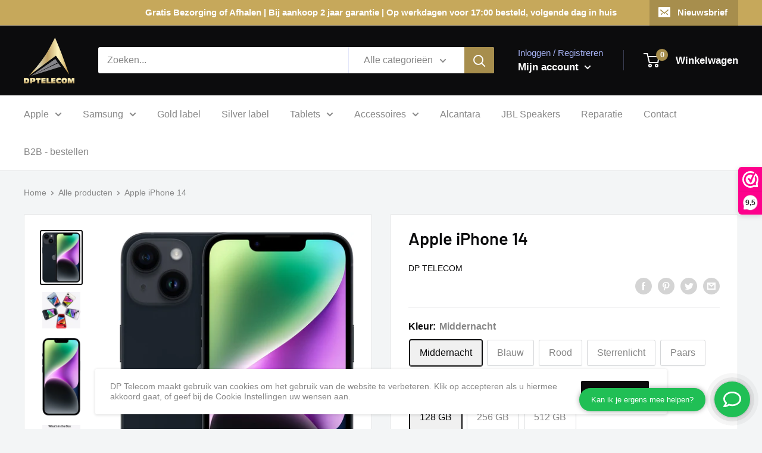

--- FILE ---
content_type: text/html; charset=utf-8
request_url: https://dptelecom.nl/products/apple-iphone-14
body_size: 63094
content:







    
        
        
        
    

    
    
        
        
         
    

    
    
        
        
        
    

    
    
        
        
        
    










    
        
        
        
    

    
    
        
        
         
    

    
    
        
        
        
    

    
    
        
        
        
    










    
        
        
        
    

    
    
        
        
         
    

    
    
        
        
        
    

    
    
        
        
        
    



<!doctype html>

<html class="no-js" lang="nl">
  <head><link href="//dptelecom.nl/cdn/shop/t/2/assets/tiny.content.min.css?v=21853800148939463861643391232" rel="stylesheet" type="text/css" media="all" /><link href="//dptelecom.nl/cdn/shop/t/2/assets/tiny.content.min.css?v=21853800148939463861643391232" rel="stylesheet" type="text/css" media="all" /><link href="//dptelecom.nl/cdn/shop/t/2/assets/tiny.content.min.css?v=21853800148939463861643391232" rel="stylesheet" type="text/css" media="all" />
    <meta charset="utf-8">
    <meta name="viewport" content="width=device-width, initial-scale=1.0, height=device-height, minimum-scale=1.0, maximum-scale=5.0">
    <meta name="theme-color" content="#0c0c0d">
<!-- Google Tag Manager -->
<script>(function(w,d,s,l,i){w[l]=w[l]||[];w[l].push({'gtm.start':
new Date().getTime(),event:'gtm.js'});var f=d.getElementsByTagName(s)[0],
j=d.createElement(s),dl=l!='dataLayer'?'&l='+l:'';j.async=true;j.src=
'https://www.googletagmanager.com/gtm.js?id='+i+dl;f.parentNode.insertBefore(j,f);
})(window,document,'script','dataLayer','GTM-N775569');</script>
<!-- End Google Tag Manager -->
<meta name="facebook-domain-verification" content="7w8bm3o1yri113kzy5v19jr08fn2q8" /><title>Apple iPhone 14
</title><meta name="description" content="Productbeschrijving iPhone 14. Met het meest indrukwekkende dualcamera-systeem ooit op iPhone. Je maakt altijd geweldige foto’s, of er nu weinig of veel licht is. De nieuwe veiligheidsfeature Crashdetectie schakelt hulp in wanneer jij dat niet kunt. Toegangsscherm In iOS 16 kun je met het toegangsscherm nu veel meer le"><link rel="canonical" href="https://dptelecom.nl/products/apple-iphone-14"><link rel="shortcut icon" href="//dptelecom.nl/cdn/shop/files/Favicon-DP-Telecom_96x96.png?v=1613742853" type="image/png"><link rel="preload" as="style" href="//dptelecom.nl/cdn/shop/t/2/assets/theme.css?v=93670058495868888441605609005">
    <link rel="preload" as="script" href="//dptelecom.nl/cdn/shop/t/2/assets/theme.min.js?v=116761201341942993531642697978">
    <link rel="preconnect" href="https://cdn.shopify.com">
    <link rel="preconnect" href="https://fonts.shopifycdn.com">
    <link rel="dns-prefetch" href="https://productreviews.shopifycdn.com">
    <link rel="dns-prefetch" href="https://ajax.googleapis.com">
    <link rel="dns-prefetch" href="https://maps.googleapis.com">
    <link rel="dns-prefetch" href="https://maps.gstatic.com">

    <meta property="og:type" content="product">
  <meta property="og:title" content="Apple iPhone 14"><meta property="og:image" content="http://dptelecom.nl/cdn/shop/products/Voorkant_zwart.jpg?v=1663340388">
    <meta property="og:image:secure_url" content="https://dptelecom.nl/cdn/shop/products/Voorkant_zwart.jpg?v=1663340388">
    <meta property="og:image:width" content="906">
    <meta property="og:image:height" content="1200"><meta property="product:price:amount" content="550,00">
  <meta property="product:price:currency" content="EUR"><meta property="og:description" content="Productbeschrijving iPhone 14. Met het meest indrukwekkende dualcamera-systeem ooit op iPhone. Je maakt altijd geweldige foto’s, of er nu weinig of veel licht is. De nieuwe veiligheidsfeature Crashdetectie schakelt hulp in wanneer jij dat niet kunt. Toegangsscherm In iOS 16 kun je met het toegangsscherm nu veel meer le"><meta property="og:url" content="https://dptelecom.nl/products/apple-iphone-14">
<meta property="og:site_name" content="DP Telecom"><meta name="twitter:card" content="summary"><meta name="twitter:title" content="Apple iPhone 14">
  <meta name="twitter:description" content="Productbeschrijving iPhone 14. Met het meest indrukwekkende dualcamera-systeem ooit op iPhone. Je maakt altijd geweldige foto’s, of er nu weinig of veel licht is. De nieuwe veiligheidsfeature Crashdetectie schakelt hulp in wanneer jij dat niet kunt. Toegangsscherm In iOS 16 kun je met het toegangsscherm nu veel meer leuks doen. Zoals je favoriete foto instellen als achtergrond op je toegangsscherm. Of je Activiteit-ringen bijhouden. En live-updates krijgen van je favoriete apps. Crashdetectie Als je een ernstig auto-ongeluk hebt gehad, kan iPhone 14 automatisch 112 bellen en je SOS‑contactpersonen waarschuwen. Batterij iPhone 14 Plus heeft onze beste batterijduur ooit. En de batterij van iPhone 14 gaat de hele dag mee. Tot 20 uur video afspelen op iPhone 14. Voeg een Mag Safe-oplader toe om sneller draadloos op te laden. Display OLED-technologie zorgt voor enorm contrast, met diepe zwart ­tinten en heldere">
  <meta name="twitter:image" content="https://dptelecom.nl/cdn/shop/products/Voorkant_zwart_600x600_crop_center.jpg?v=1663340388">
    <link rel="preload" href="//dptelecom.nl/cdn/fonts/barlow/barlow_n6.329f582a81f63f125e63c20a5a80ae9477df68e1.woff2" as="font" type="font/woff2" crossorigin>
<link rel="preload" href="//dptelecom.nl/cdn/fonts/barlow/barlow_n5.a193a1990790eba0cc5cca569d23799830e90f07.woff2" as="font" type="font/woff2" crossorigin>

<style>
  @font-face {
  font-family: Barlow;
  font-weight: 600;
  font-style: normal;
  font-display: swap;
  src: url("//dptelecom.nl/cdn/fonts/barlow/barlow_n6.329f582a81f63f125e63c20a5a80ae9477df68e1.woff2") format("woff2"),
       url("//dptelecom.nl/cdn/fonts/barlow/barlow_n6.0163402e36247bcb8b02716880d0b39568412e9e.woff") format("woff");
}

  @font-face {
  font-family: Barlow;
  font-weight: 500;
  font-style: normal;
  font-display: swap;
  src: url("//dptelecom.nl/cdn/fonts/barlow/barlow_n5.a193a1990790eba0cc5cca569d23799830e90f07.woff2") format("woff2"),
       url("//dptelecom.nl/cdn/fonts/barlow/barlow_n5.ae31c82169b1dc0715609b8cc6a610b917808358.woff") format("woff");
}

@font-face {
  font-family: Barlow;
  font-weight: 600;
  font-style: normal;
  font-display: swap;
  src: url("//dptelecom.nl/cdn/fonts/barlow/barlow_n6.329f582a81f63f125e63c20a5a80ae9477df68e1.woff2") format("woff2"),
       url("//dptelecom.nl/cdn/fonts/barlow/barlow_n6.0163402e36247bcb8b02716880d0b39568412e9e.woff") format("woff");
}

@font-face {
  font-family: Barlow;
  font-weight: 600;
  font-style: italic;
  font-display: swap;
  src: url("//dptelecom.nl/cdn/fonts/barlow/barlow_i6.5a22bd20fb27bad4d7674cc6e666fb9c77d813bb.woff2") format("woff2"),
       url("//dptelecom.nl/cdn/fonts/barlow/barlow_i6.1c8787fcb59f3add01a87f21b38c7ef797e3b3a1.woff") format("woff");
}


  @font-face {
  font-family: Barlow;
  font-weight: 700;
  font-style: normal;
  font-display: swap;
  src: url("//dptelecom.nl/cdn/fonts/barlow/barlow_n7.691d1d11f150e857dcbc1c10ef03d825bc378d81.woff2") format("woff2"),
       url("//dptelecom.nl/cdn/fonts/barlow/barlow_n7.4fdbb1cb7da0e2c2f88492243ffa2b4f91924840.woff") format("woff");
}

  @font-face {
  font-family: Barlow;
  font-weight: 500;
  font-style: italic;
  font-display: swap;
  src: url("//dptelecom.nl/cdn/fonts/barlow/barlow_i5.714d58286997b65cd479af615cfa9bb0a117a573.woff2") format("woff2"),
       url("//dptelecom.nl/cdn/fonts/barlow/barlow_i5.0120f77e6447d3b5df4bbec8ad8c2d029d87fb21.woff") format("woff");
}

  @font-face {
  font-family: Barlow;
  font-weight: 700;
  font-style: italic;
  font-display: swap;
  src: url("//dptelecom.nl/cdn/fonts/barlow/barlow_i7.50e19d6cc2ba5146fa437a5a7443c76d5d730103.woff2") format("woff2"),
       url("//dptelecom.nl/cdn/fonts/barlow/barlow_i7.47e9f98f1b094d912e6fd631cc3fe93d9f40964f.woff") format("woff");
}


  :root {
    --default-text-font-size : 15px;
    --base-text-font-size    : 16px;
    --heading-font-family    : Barlow, sans-serif;
    --heading-font-weight    : 600;
    --heading-font-style     : normal;
    --text-font-family       : Barlow, sans-serif;
    --text-font-weight       : 500;
    --text-font-style        : normal;
    --text-font-bolder-weight: 600;
    --text-link-decoration   : underline;

    --text-color               : #878787;
    --text-color-rgb           : 135, 135, 135;
    --heading-color            : #0c0c0d;
    --border-color             : #e1e3e4;
    --border-color-rgb         : 225, 227, 228;
    --form-border-color        : #d4d6d8;
    --accent-color             : #0c0c0d;
    --accent-color-rgb         : 12, 12, 13;
    --link-color               : #00badb;
    --link-color-hover         : #00798e;
    --background               : #f3f5f6;
    --secondary-background     : #ffffff;
    --secondary-background-rgb : 255, 255, 255;
    --accent-background        : rgba(12, 12, 13, 0.08);

    --input-background: #ffffff;

    --error-color       : #ff0000;
    --error-background  : rgba(255, 0, 0, 0.07);
    --success-color     : #00aa00;
    --success-background: rgba(0, 170, 0, 0.11);

    --primary-button-background      : #0c0c0d;
    --primary-button-background-rgb  : 12, 12, 13;
    --primary-button-text-color      : #ffffff;
    --secondary-button-background    : #0c0c0d;
    --secondary-button-background-rgb: 12, 12, 13;
    --secondary-button-text-color    : #ffffff;

    --header-background      : #0c0c0d;
    --header-text-color      : #ffffff;
    --header-light-text-color: #a3afef;
    --header-border-color    : rgba(163, 175, 239, 0.3);
    --header-accent-color    : #a78e4d;

    --footer-background-color:    #0c0c0d;
    --footer-heading-text-color:  #c6a85b;
    --footer-body-text-color:     #878787;
    --footer-accent-color:        #c6a85b;
    --footer-accent-color-rgb:    198, 168, 91;
    --footer-border:              none;
    
    --flickity-arrow-color: #abb1b4;--product-on-sale-accent           : #a62639;
    --product-on-sale-accent-rgb       : 166, 38, 57;
    --product-on-sale-color            : #ffffff;
    --product-in-stock-color           : #008a00;
    --product-low-stock-color          : #a62639;
    --product-sold-out-color           : #8a9297;
    --product-custom-label-1-background: #008a00;
    --product-custom-label-1-color     : #ffffff;
    --product-custom-label-2-background: #00a500;
    --product-custom-label-2-color     : #ffffff;
    --product-review-star-color        : #ffbd00;

    --mobile-container-gutter : 20px;
    --desktop-container-gutter: 40px;
  }
</style>

<script>
  // IE11 does not have support for CSS variables, so we have to polyfill them
  if (!(((window || {}).CSS || {}).supports && window.CSS.supports('(--a: 0)'))) {
    const script = document.createElement('script');
    script.type = 'text/javascript';
    script.src = 'https://cdn.jsdelivr.net/npm/css-vars-ponyfill@2';
    script.onload = function() {
      cssVars({});
    };

    document.getElementsByTagName('head')[0].appendChild(script);
  }
</script>


    <script>window.performance && window.performance.mark && window.performance.mark('shopify.content_for_header.start');</script><meta id="shopify-digital-wallet" name="shopify-digital-wallet" content="/51282706631/digital_wallets/dialog">
<meta name="shopify-checkout-api-token" content="4f4fa0d8211ec19b519cec6e1cdcfeb2">
<link rel="alternate" type="application/json+oembed" href="https://dptelecom.nl/products/apple-iphone-14.oembed">
<script async="async" src="/checkouts/internal/preloads.js?locale=nl-NL"></script>
<link rel="preconnect" href="https://shop.app" crossorigin="anonymous">
<script async="async" src="https://shop.app/checkouts/internal/preloads.js?locale=nl-NL&shop_id=51282706631" crossorigin="anonymous"></script>
<script id="shopify-features" type="application/json">{"accessToken":"4f4fa0d8211ec19b519cec6e1cdcfeb2","betas":["rich-media-storefront-analytics"],"domain":"dptelecom.nl","predictiveSearch":true,"shopId":51282706631,"locale":"nl"}</script>
<script>var Shopify = Shopify || {};
Shopify.shop = "dp-telecom.myshopify.com";
Shopify.locale = "nl";
Shopify.currency = {"active":"EUR","rate":"1.0"};
Shopify.country = "NL";
Shopify.theme = {"name":"Warehouse","id":115832062151,"schema_name":"Warehouse","schema_version":"1.15.1","theme_store_id":871,"role":"main"};
Shopify.theme.handle = "null";
Shopify.theme.style = {"id":null,"handle":null};
Shopify.cdnHost = "dptelecom.nl/cdn";
Shopify.routes = Shopify.routes || {};
Shopify.routes.root = "/";</script>
<script type="module">!function(o){(o.Shopify=o.Shopify||{}).modules=!0}(window);</script>
<script>!function(o){function n(){var o=[];function n(){o.push(Array.prototype.slice.apply(arguments))}return n.q=o,n}var t=o.Shopify=o.Shopify||{};t.loadFeatures=n(),t.autoloadFeatures=n()}(window);</script>
<script>
  window.ShopifyPay = window.ShopifyPay || {};
  window.ShopifyPay.apiHost = "shop.app\/pay";
  window.ShopifyPay.redirectState = null;
</script>
<script id="shop-js-analytics" type="application/json">{"pageType":"product"}</script>
<script defer="defer" async type="module" src="//dptelecom.nl/cdn/shopifycloud/shop-js/modules/v2/client.init-shop-cart-sync_6EKkpqRI.nl.esm.js"></script>
<script defer="defer" async type="module" src="//dptelecom.nl/cdn/shopifycloud/shop-js/modules/v2/chunk.common_3amyFQVI.esm.js"></script>
<script type="module">
  await import("//dptelecom.nl/cdn/shopifycloud/shop-js/modules/v2/client.init-shop-cart-sync_6EKkpqRI.nl.esm.js");
await import("//dptelecom.nl/cdn/shopifycloud/shop-js/modules/v2/chunk.common_3amyFQVI.esm.js");

  window.Shopify.SignInWithShop?.initShopCartSync?.({"fedCMEnabled":true,"windoidEnabled":true});

</script>
<script>
  window.Shopify = window.Shopify || {};
  if (!window.Shopify.featureAssets) window.Shopify.featureAssets = {};
  window.Shopify.featureAssets['shop-js'] = {"shop-cart-sync":["modules/v2/client.shop-cart-sync_DZmSjWzz.nl.esm.js","modules/v2/chunk.common_3amyFQVI.esm.js"],"init-fed-cm":["modules/v2/client.init-fed-cm_giTMTaxo.nl.esm.js","modules/v2/chunk.common_3amyFQVI.esm.js"],"shop-button":["modules/v2/client.shop-button_D98oU0qV.nl.esm.js","modules/v2/chunk.common_3amyFQVI.esm.js"],"shop-cash-offers":["modules/v2/client.shop-cash-offers_DMV0VsjF.nl.esm.js","modules/v2/chunk.common_3amyFQVI.esm.js","modules/v2/chunk.modal_DUXZR_0p.esm.js"],"init-windoid":["modules/v2/client.init-windoid_Cw3EwRoF.nl.esm.js","modules/v2/chunk.common_3amyFQVI.esm.js"],"init-shop-email-lookup-coordinator":["modules/v2/client.init-shop-email-lookup-coordinator_BOUuYTyQ.nl.esm.js","modules/v2/chunk.common_3amyFQVI.esm.js"],"shop-toast-manager":["modules/v2/client.shop-toast-manager_B4egFvJY.nl.esm.js","modules/v2/chunk.common_3amyFQVI.esm.js"],"shop-login-button":["modules/v2/client.shop-login-button_CpQbSvoR.nl.esm.js","modules/v2/chunk.common_3amyFQVI.esm.js","modules/v2/chunk.modal_DUXZR_0p.esm.js"],"avatar":["modules/v2/client.avatar_BTnouDA3.nl.esm.js"],"pay-button":["modules/v2/client.pay-button_C5OzN0Xn.nl.esm.js","modules/v2/chunk.common_3amyFQVI.esm.js"],"init-shop-cart-sync":["modules/v2/client.init-shop-cart-sync_6EKkpqRI.nl.esm.js","modules/v2/chunk.common_3amyFQVI.esm.js"],"init-customer-accounts":["modules/v2/client.init-customer-accounts_CWWqHCxQ.nl.esm.js","modules/v2/client.shop-login-button_CpQbSvoR.nl.esm.js","modules/v2/chunk.common_3amyFQVI.esm.js","modules/v2/chunk.modal_DUXZR_0p.esm.js"],"init-shop-for-new-customer-accounts":["modules/v2/client.init-shop-for-new-customer-accounts_CcvmrONS.nl.esm.js","modules/v2/client.shop-login-button_CpQbSvoR.nl.esm.js","modules/v2/chunk.common_3amyFQVI.esm.js","modules/v2/chunk.modal_DUXZR_0p.esm.js"],"init-customer-accounts-sign-up":["modules/v2/client.init-customer-accounts-sign-up_24fR4HHs.nl.esm.js","modules/v2/client.shop-login-button_CpQbSvoR.nl.esm.js","modules/v2/chunk.common_3amyFQVI.esm.js","modules/v2/chunk.modal_DUXZR_0p.esm.js"],"checkout-modal":["modules/v2/client.checkout-modal_L4S7Y1ps.nl.esm.js","modules/v2/chunk.common_3amyFQVI.esm.js","modules/v2/chunk.modal_DUXZR_0p.esm.js"],"shop-follow-button":["modules/v2/client.shop-follow-button_CUefG8va.nl.esm.js","modules/v2/chunk.common_3amyFQVI.esm.js","modules/v2/chunk.modal_DUXZR_0p.esm.js"],"lead-capture":["modules/v2/client.lead-capture_DVkpEUJZ.nl.esm.js","modules/v2/chunk.common_3amyFQVI.esm.js","modules/v2/chunk.modal_DUXZR_0p.esm.js"],"shop-login":["modules/v2/client.shop-login_CpLXnE3w.nl.esm.js","modules/v2/chunk.common_3amyFQVI.esm.js","modules/v2/chunk.modal_DUXZR_0p.esm.js"],"payment-terms":["modules/v2/client.payment-terms_Bec1wZji.nl.esm.js","modules/v2/chunk.common_3amyFQVI.esm.js","modules/v2/chunk.modal_DUXZR_0p.esm.js"]};
</script>
<script>(function() {
  var isLoaded = false;
  function asyncLoad() {
    if (isLoaded) return;
    isLoaded = true;
    var urls = ["\/\/cdn.shopify.com\/proxy\/8336af765c435899ad7fa90cc7edca75666b1209a9378db083a3e7fa33b27aa1\/rebolt.webcontrive.com\/theme_files\/only_style.php?shop=dp-telecom.myshopify.com\u0026sp-cache-control=cHVibGljLCBtYXgtYWdlPTkwMA","https:\/\/www.webwinkelkeur.nl\/apps\/shopify\/script.php?shop=dp-telecom.myshopify.com","https:\/\/formbuilder.hulkapps.com\/skeletopapp.js?shop=dp-telecom.myshopify.com","https:\/\/embed.tawk.to\/widget-script\/5fc7eb2fa1d54c18d8efbf72\/default.js?shop=dp-telecom.myshopify.com","https:\/\/cdn.shopify.com\/s\/files\/1\/0512\/8270\/6631\/t\/2\/assets\/globo.formbuilder.init.js?v=1607167381\u0026shop=dp-telecom.myshopify.com","https:\/\/cdn.hextom.com\/js\/ultimatesalesboost.js?shop=dp-telecom.myshopify.com"];
    for (var i = 0; i < urls.length; i++) {
      var s = document.createElement('script');
      s.type = 'text/javascript';
      s.async = true;
      s.src = urls[i];
      var x = document.getElementsByTagName('script')[0];
      x.parentNode.insertBefore(s, x);
    }
  };
  if(window.attachEvent) {
    window.attachEvent('onload', asyncLoad);
  } else {
    window.addEventListener('load', asyncLoad, false);
  }
})();</script>
<script id="__st">var __st={"a":51282706631,"offset":3600,"reqid":"5420ca8a-86a0-4093-8c2f-74fe4443f58d-1768553000","pageurl":"dptelecom.nl\/products\/apple-iphone-14","u":"99503f17af6e","p":"product","rtyp":"product","rid":7486053482695};</script>
<script>window.ShopifyPaypalV4VisibilityTracking = true;</script>
<script id="captcha-bootstrap">!function(){'use strict';const t='contact',e='account',n='new_comment',o=[[t,t],['blogs',n],['comments',n],[t,'customer']],c=[[e,'customer_login'],[e,'guest_login'],[e,'recover_customer_password'],[e,'create_customer']],r=t=>t.map((([t,e])=>`form[action*='/${t}']:not([data-nocaptcha='true']) input[name='form_type'][value='${e}']`)).join(','),a=t=>()=>t?[...document.querySelectorAll(t)].map((t=>t.form)):[];function s(){const t=[...o],e=r(t);return a(e)}const i='password',u='form_key',d=['recaptcha-v3-token','g-recaptcha-response','h-captcha-response',i],f=()=>{try{return window.sessionStorage}catch{return}},m='__shopify_v',_=t=>t.elements[u];function p(t,e,n=!1){try{const o=window.sessionStorage,c=JSON.parse(o.getItem(e)),{data:r}=function(t){const{data:e,action:n}=t;return t[m]||n?{data:e,action:n}:{data:t,action:n}}(c);for(const[e,n]of Object.entries(r))t.elements[e]&&(t.elements[e].value=n);n&&o.removeItem(e)}catch(o){console.error('form repopulation failed',{error:o})}}const l='form_type',E='cptcha';function T(t){t.dataset[E]=!0}const w=window,h=w.document,L='Shopify',v='ce_forms',y='captcha';let A=!1;((t,e)=>{const n=(g='f06e6c50-85a8-45c8-87d0-21a2b65856fe',I='https://cdn.shopify.com/shopifycloud/storefront-forms-hcaptcha/ce_storefront_forms_captcha_hcaptcha.v1.5.2.iife.js',D={infoText:'Beschermd door hCaptcha',privacyText:'Privacy',termsText:'Voorwaarden'},(t,e,n)=>{const o=w[L][v],c=o.bindForm;if(c)return c(t,g,e,D).then(n);var r;o.q.push([[t,g,e,D],n]),r=I,A||(h.body.append(Object.assign(h.createElement('script'),{id:'captcha-provider',async:!0,src:r})),A=!0)});var g,I,D;w[L]=w[L]||{},w[L][v]=w[L][v]||{},w[L][v].q=[],w[L][y]=w[L][y]||{},w[L][y].protect=function(t,e){n(t,void 0,e),T(t)},Object.freeze(w[L][y]),function(t,e,n,w,h,L){const[v,y,A,g]=function(t,e,n){const i=e?o:[],u=t?c:[],d=[...i,...u],f=r(d),m=r(i),_=r(d.filter((([t,e])=>n.includes(e))));return[a(f),a(m),a(_),s()]}(w,h,L),I=t=>{const e=t.target;return e instanceof HTMLFormElement?e:e&&e.form},D=t=>v().includes(t);t.addEventListener('submit',(t=>{const e=I(t);if(!e)return;const n=D(e)&&!e.dataset.hcaptchaBound&&!e.dataset.recaptchaBound,o=_(e),c=g().includes(e)&&(!o||!o.value);(n||c)&&t.preventDefault(),c&&!n&&(function(t){try{if(!f())return;!function(t){const e=f();if(!e)return;const n=_(t);if(!n)return;const o=n.value;o&&e.removeItem(o)}(t);const e=Array.from(Array(32),(()=>Math.random().toString(36)[2])).join('');!function(t,e){_(t)||t.append(Object.assign(document.createElement('input'),{type:'hidden',name:u})),t.elements[u].value=e}(t,e),function(t,e){const n=f();if(!n)return;const o=[...t.querySelectorAll(`input[type='${i}']`)].map((({name:t})=>t)),c=[...d,...o],r={};for(const[a,s]of new FormData(t).entries())c.includes(a)||(r[a]=s);n.setItem(e,JSON.stringify({[m]:1,action:t.action,data:r}))}(t,e)}catch(e){console.error('failed to persist form',e)}}(e),e.submit())}));const S=(t,e)=>{t&&!t.dataset[E]&&(n(t,e.some((e=>e===t))),T(t))};for(const o of['focusin','change'])t.addEventListener(o,(t=>{const e=I(t);D(e)&&S(e,y())}));const B=e.get('form_key'),M=e.get(l),P=B&&M;t.addEventListener('DOMContentLoaded',(()=>{const t=y();if(P)for(const e of t)e.elements[l].value===M&&p(e,B);[...new Set([...A(),...v().filter((t=>'true'===t.dataset.shopifyCaptcha))])].forEach((e=>S(e,t)))}))}(h,new URLSearchParams(w.location.search),n,t,e,['guest_login'])})(!0,!0)}();</script>
<script integrity="sha256-4kQ18oKyAcykRKYeNunJcIwy7WH5gtpwJnB7kiuLZ1E=" data-source-attribution="shopify.loadfeatures" defer="defer" src="//dptelecom.nl/cdn/shopifycloud/storefront/assets/storefront/load_feature-a0a9edcb.js" crossorigin="anonymous"></script>
<script crossorigin="anonymous" defer="defer" src="//dptelecom.nl/cdn/shopifycloud/storefront/assets/shopify_pay/storefront-65b4c6d7.js?v=20250812"></script>
<script data-source-attribution="shopify.dynamic_checkout.dynamic.init">var Shopify=Shopify||{};Shopify.PaymentButton=Shopify.PaymentButton||{isStorefrontPortableWallets:!0,init:function(){window.Shopify.PaymentButton.init=function(){};var t=document.createElement("script");t.src="https://dptelecom.nl/cdn/shopifycloud/portable-wallets/latest/portable-wallets.nl.js",t.type="module",document.head.appendChild(t)}};
</script>
<script data-source-attribution="shopify.dynamic_checkout.buyer_consent">
  function portableWalletsHideBuyerConsent(e){var t=document.getElementById("shopify-buyer-consent"),n=document.getElementById("shopify-subscription-policy-button");t&&n&&(t.classList.add("hidden"),t.setAttribute("aria-hidden","true"),n.removeEventListener("click",e))}function portableWalletsShowBuyerConsent(e){var t=document.getElementById("shopify-buyer-consent"),n=document.getElementById("shopify-subscription-policy-button");t&&n&&(t.classList.remove("hidden"),t.removeAttribute("aria-hidden"),n.addEventListener("click",e))}window.Shopify?.PaymentButton&&(window.Shopify.PaymentButton.hideBuyerConsent=portableWalletsHideBuyerConsent,window.Shopify.PaymentButton.showBuyerConsent=portableWalletsShowBuyerConsent);
</script>
<script data-source-attribution="shopify.dynamic_checkout.cart.bootstrap">document.addEventListener("DOMContentLoaded",(function(){function t(){return document.querySelector("shopify-accelerated-checkout-cart, shopify-accelerated-checkout")}if(t())Shopify.PaymentButton.init();else{new MutationObserver((function(e,n){t()&&(Shopify.PaymentButton.init(),n.disconnect())})).observe(document.body,{childList:!0,subtree:!0})}}));
</script>
<link id="shopify-accelerated-checkout-styles" rel="stylesheet" media="screen" href="https://dptelecom.nl/cdn/shopifycloud/portable-wallets/latest/accelerated-checkout-backwards-compat.css" crossorigin="anonymous">
<style id="shopify-accelerated-checkout-cart">
        #shopify-buyer-consent {
  margin-top: 1em;
  display: inline-block;
  width: 100%;
}

#shopify-buyer-consent.hidden {
  display: none;
}

#shopify-subscription-policy-button {
  background: none;
  border: none;
  padding: 0;
  text-decoration: underline;
  font-size: inherit;
  cursor: pointer;
}

#shopify-subscription-policy-button::before {
  box-shadow: none;
}

      </style>

<script>window.performance && window.performance.mark && window.performance.mark('shopify.content_for_header.end');</script>

    <link rel="stylesheet" href="//dptelecom.nl/cdn/shop/t/2/assets/theme.css?v=93670058495868888441605609005">

    
  <script type="application/ld+json">
  {
    "@context": "http://schema.org",
    "@type": "Product",
    "offers": [{
          "@type": "Offer",
          "name": "Middernacht \/ 128 GB",
          "availability":"https://schema.org/InStock",
          "price": 550.0,
          "priceCurrency": "EUR",
          "priceValidUntil": "2026-01-26","url": "/products/apple-iphone-14?variant=42711711121607"
        },
{
          "@type": "Offer",
          "name": "Middernacht \/ 256 GB",
          "availability":"https://schema.org/InStock",
          "price": 699.0,
          "priceCurrency": "EUR",
          "priceValidUntil": "2026-01-26","url": "/products/apple-iphone-14?variant=42711711154375"
        },
{
          "@type": "Offer",
          "name": "Middernacht \/ 512 GB",
          "availability":"https://schema.org/InStock",
          "price": 899.0,
          "priceCurrency": "EUR",
          "priceValidUntil": "2026-01-26","url": "/products/apple-iphone-14?variant=42711711187143"
        },
{
          "@type": "Offer",
          "name": "Blauw \/ 128 GB",
          "availability":"https://schema.org/InStock",
          "price": 550.0,
          "priceCurrency": "EUR",
          "priceValidUntil": "2026-01-26","url": "/products/apple-iphone-14?variant=42711711252679"
        },
{
          "@type": "Offer",
          "name": "Blauw \/ 256 GB",
          "availability":"https://schema.org/InStock",
          "price": 699.0,
          "priceCurrency": "EUR",
          "priceValidUntil": "2026-01-26","url": "/products/apple-iphone-14?variant=42711711285447"
        },
{
          "@type": "Offer",
          "name": "Blauw \/ 512 GB",
          "availability":"https://schema.org/InStock",
          "price": 899.0,
          "priceCurrency": "EUR",
          "priceValidUntil": "2026-01-26","url": "/products/apple-iphone-14?variant=42711711318215"
        },
{
          "@type": "Offer",
          "name": "Rood \/ 128 GB",
          "availability":"https://schema.org/InStock",
          "price": 550.0,
          "priceCurrency": "EUR",
          "priceValidUntil": "2026-01-26","url": "/products/apple-iphone-14?variant=42711711383751"
        },
{
          "@type": "Offer",
          "name": "Rood \/ 256 GB",
          "availability":"https://schema.org/InStock",
          "price": 699.0,
          "priceCurrency": "EUR",
          "priceValidUntil": "2026-01-26","url": "/products/apple-iphone-14?variant=42711711416519"
        },
{
          "@type": "Offer",
          "name": "Rood \/ 512 GB",
          "availability":"https://schema.org/InStock",
          "price": 899.0,
          "priceCurrency": "EUR",
          "priceValidUntil": "2026-01-26","url": "/products/apple-iphone-14?variant=42711711449287"
        },
{
          "@type": "Offer",
          "name": "Sterrenlicht \/ 128 GB",
          "availability":"https://schema.org/InStock",
          "price": 550.0,
          "priceCurrency": "EUR",
          "priceValidUntil": "2026-01-26","url": "/products/apple-iphone-14?variant=42711711514823"
        },
{
          "@type": "Offer",
          "name": "Sterrenlicht \/ 256 GB",
          "availability":"https://schema.org/InStock",
          "price": 699.0,
          "priceCurrency": "EUR",
          "priceValidUntil": "2026-01-26","url": "/products/apple-iphone-14?variant=42711711547591"
        },
{
          "@type": "Offer",
          "name": "Sterrenlicht \/ 512 GB",
          "availability":"https://schema.org/InStock",
          "price": 899.0,
          "priceCurrency": "EUR",
          "priceValidUntil": "2026-01-26","url": "/products/apple-iphone-14?variant=42711711580359"
        },
{
          "@type": "Offer",
          "name": "Paars \/ 128 GB",
          "availability":"https://schema.org/InStock",
          "price": 550.0,
          "priceCurrency": "EUR",
          "priceValidUntil": "2026-01-26","url": "/products/apple-iphone-14?variant=42711711645895"
        },
{
          "@type": "Offer",
          "name": "Paars \/ 256 GB",
          "availability":"https://schema.org/InStock",
          "price": 699.0,
          "priceCurrency": "EUR",
          "priceValidUntil": "2026-01-26","url": "/products/apple-iphone-14?variant=42711711678663"
        },
{
          "@type": "Offer",
          "name": "Paars \/ 512 GB",
          "availability":"https://schema.org/InStock",
          "price": 899.0,
          "priceCurrency": "EUR",
          "priceValidUntil": "2026-01-26","url": "/products/apple-iphone-14?variant=42711711711431"
        }
],
    "brand": {
      "name": "DP Telecom"
    },
    "name": "Apple iPhone 14",
    "description": "Productbeschrijving\n\n\n\niPhone 14. Met het meest indrukwekkende dualcamera-systeem ooit op iPhone. Je maakt altijd geweldige foto’s, of er nu weinig of veel licht is. De nieuwe veiligheidsfeature Crashdetectie schakelt hulp in wanneer jij dat niet kunt.\nToegangsscherm\nIn iOS 16 kun je met het toegangsscherm nu veel meer leuks doen. Zoals je favoriete foto instellen als achtergrond op je toegangsscherm. Of je Activiteit-ringen bijhouden. En live-updates krijgen van je favoriete apps.\nCrashdetectie\nAls je een ernstig auto-ongeluk hebt gehad, kan iPhone 14 automatisch 112 bellen en je SOS‑contactpersonen waarschuwen.\nBatterij\niPhone 14 Plus heeft onze beste batterijduur ooit. En de batterij van iPhone 14 gaat de hele dag mee. Tot 20 uur video afspelen op iPhone 14. Voeg een Mag Safe-oplader toe om sneller draadloos op te laden.\nDisplay\nOLED-technologie zorgt voor enorm contrast, met diepe zwart ­tinten en heldere wittinten. Door de hoge resolutie en natuurgetrouwe kleuren ziet alles er superscherp en levensecht uit. True Tone stemt het display af op het licht om je heen, waardoor het beeld prettiger voor je ogen is.\nCamera\nDankzij de nieuwe hoofdcamera en verbeterde beeldverwerking pakken je foto’s onder alle lichtomstandigheden nog beter uit, vooral ook bij weinig licht. Tot 2,5x betere foto’s bij weinig lichtmet de hoofdcamera. Tot 2x betere foto’s bij weinig licht met de ultra groothoek­­camera.\n\n\nStrak verhaal. Maak je weleens een filmpje als je met je kinderen in het park speelt, of terwijl je een avontuurlijke wandeling maakt? Dan is de Actiemodus iets voor jou, want daarmee maak je strakke handheld video’s als je zelf in beweging bent.\n\nFilmmodus. Homevideo’s met Hollywood-allure. In de filmmodus wordt de focus automatisch verlegd naar het belangrijkste onderwerp in beeld, net zoals filmmakers dat doen. En daarnaast kun je nu opnemen in 4K bij 24 bps, hetzelfde aantal beelden per seconde als in bioscoopfilms. De hoogst videokwaliteit in een smartphone.\n\nTrueDepth. Een schitterende draai aan je selfies. Close‑ups en groepsfoto’s zijn scherper en kleurrijker dan ooit tevoren, dankzij de nieuwe True Depth-camera aan de voorkant met autofocus en een groter diafragma.\n\nChip\nIn iPhone 14 zit dezelfde supersnelle chip als in iPhone 13 Pro. De A15 Bionic met 5‑core GPU levert de power voor de nieuwste features en is de reden dat grafisch intensieve games en AR‑content er zo goed uitzien. We hebben de binnenkant aangepast, zodat de warmte beter wordt afgevoerd. Daardoor kun jij langer doorspelen.\n\n\n",
    "category": "iPhone",
    "url": "/products/apple-iphone-14",
    "sku": "",
    "image": {
      "@type": "ImageObject",
      "url": "https://dptelecom.nl/cdn/shop/products/Voorkant_zwart_1024x.jpg?v=1663340388",
      "image": "https://dptelecom.nl/cdn/shop/products/Voorkant_zwart_1024x.jpg?v=1663340388",
      "name": "Apple iPhone 14",
      "width": "1024",
      "height": "1024"
    }
  }
  </script>



  <script type="application/ld+json">
  {
    "@context": "http://schema.org",
    "@type": "BreadcrumbList",
  "itemListElement": [{
      "@type": "ListItem",
      "position": 1,
      "name": "Home",
      "item": "https://dptelecom.nl"
    },{
          "@type": "ListItem",
          "position": 2,
          "name": "Apple iPhone 14",
          "item": "https://dptelecom.nl/products/apple-iphone-14"
        }]
  }
  </script>


    <script>
      // This allows to expose several variables to the global scope, to be used in scripts
      window.theme = {
        pageType: "product",
        cartCount: 0,
        moneyFormat: "€{{amount_with_comma_separator}}",
        moneyWithCurrencyFormat: "€{{amount_with_comma_separator}} EUR",
        showDiscount: true,
        discountMode: "percentage",
        searchMode: "product,article",
        cartType: "drawer"
      };

      window.routes = {
        rootUrl: "\/",
        rootUrlWithoutSlash: '',
        cartUrl: "\/cart",
        cartAddUrl: "\/cart\/add",
        cartChangeUrl: "\/cart\/change",
        searchUrl: "\/search",
        productRecommendationsUrl: "\/recommendations\/products"
      };

      window.languages = {
        productRegularPrice: "Standaard prijs",
        productSalePrice: "Kortingsprijs",
        collectionOnSaleLabel: "Bespaar {{savings}}",
        productFormUnavailable: "Niet beschikbaar",
        productFormAddToCart: "Aan winkelwagen toevoegen",
        productFormSoldOut: "Niet op voorraad",
        productAdded: "Product is toegevoegd aan uw winkelwagen",
        productAddedShort: "Toegevoegd!",
        shippingEstimatorNoResults: "Er kon geen verzending worden gevonden voor uw adres.",
        shippingEstimatorOneResult: "Er is één verzendtarief voor uw adres:",
        shippingEstimatorMultipleResults: "Er zijn {{count}} verzendtarieven voor uw adres:",
        shippingEstimatorErrors: "Er zijn enkele foutmeldingen:"
      };

      window.lazySizesConfig = {
        loadHidden: false,
        hFac: 0.8,
        expFactor: 3,
        customMedia: {
          '--phone': '(max-width: 640px)',
          '--tablet': '(min-width: 641px) and (max-width: 1023px)',
          '--lap': '(min-width: 1024px)'
        }
      };

      document.documentElement.className = document.documentElement.className.replace('no-js', 'js');
    </script><script src="//dptelecom.nl/cdn/shop/t/2/assets/theme.min.js?v=116761201341942993531642697978" defer></script>
    <script src="//dptelecom.nl/cdn/shop/t/2/assets/custom.js?v=90373254691674712701605609004" defer></script><script>
        (function () {
          window.onpageshow = function() {
            // We force re-freshing the cart content onpageshow, as most browsers will serve a cache copy when hitting the
            // back button, which cause staled data
            document.documentElement.dispatchEvent(new CustomEvent('cart:refresh', {
              bubbles: true,
              detail: {scrollToTop: false}
            }));
          };
        })();
      </script><link href="https://monorail-edge.shopifysvc.com" rel="dns-prefetch">
<script>(function(){if ("sendBeacon" in navigator && "performance" in window) {try {var session_token_from_headers = performance.getEntriesByType('navigation')[0].serverTiming.find(x => x.name == '_s').description;} catch {var session_token_from_headers = undefined;}var session_cookie_matches = document.cookie.match(/_shopify_s=([^;]*)/);var session_token_from_cookie = session_cookie_matches && session_cookie_matches.length === 2 ? session_cookie_matches[1] : "";var session_token = session_token_from_headers || session_token_from_cookie || "";function handle_abandonment_event(e) {var entries = performance.getEntries().filter(function(entry) {return /monorail-edge.shopifysvc.com/.test(entry.name);});if (!window.abandonment_tracked && entries.length === 0) {window.abandonment_tracked = true;var currentMs = Date.now();var navigation_start = performance.timing.navigationStart;var payload = {shop_id: 51282706631,url: window.location.href,navigation_start,duration: currentMs - navigation_start,session_token,page_type: "product"};window.navigator.sendBeacon("https://monorail-edge.shopifysvc.com/v1/produce", JSON.stringify({schema_id: "online_store_buyer_site_abandonment/1.1",payload: payload,metadata: {event_created_at_ms: currentMs,event_sent_at_ms: currentMs}}));}}window.addEventListener('pagehide', handle_abandonment_event);}}());</script>
<script id="web-pixels-manager-setup">(function e(e,d,r,n,o){if(void 0===o&&(o={}),!Boolean(null===(a=null===(i=window.Shopify)||void 0===i?void 0:i.analytics)||void 0===a?void 0:a.replayQueue)){var i,a;window.Shopify=window.Shopify||{};var t=window.Shopify;t.analytics=t.analytics||{};var s=t.analytics;s.replayQueue=[],s.publish=function(e,d,r){return s.replayQueue.push([e,d,r]),!0};try{self.performance.mark("wpm:start")}catch(e){}var l=function(){var e={modern:/Edge?\/(1{2}[4-9]|1[2-9]\d|[2-9]\d{2}|\d{4,})\.\d+(\.\d+|)|Firefox\/(1{2}[4-9]|1[2-9]\d|[2-9]\d{2}|\d{4,})\.\d+(\.\d+|)|Chrom(ium|e)\/(9{2}|\d{3,})\.\d+(\.\d+|)|(Maci|X1{2}).+ Version\/(15\.\d+|(1[6-9]|[2-9]\d|\d{3,})\.\d+)([,.]\d+|)( \(\w+\)|)( Mobile\/\w+|) Safari\/|Chrome.+OPR\/(9{2}|\d{3,})\.\d+\.\d+|(CPU[ +]OS|iPhone[ +]OS|CPU[ +]iPhone|CPU IPhone OS|CPU iPad OS)[ +]+(15[._]\d+|(1[6-9]|[2-9]\d|\d{3,})[._]\d+)([._]\d+|)|Android:?[ /-](13[3-9]|1[4-9]\d|[2-9]\d{2}|\d{4,})(\.\d+|)(\.\d+|)|Android.+Firefox\/(13[5-9]|1[4-9]\d|[2-9]\d{2}|\d{4,})\.\d+(\.\d+|)|Android.+Chrom(ium|e)\/(13[3-9]|1[4-9]\d|[2-9]\d{2}|\d{4,})\.\d+(\.\d+|)|SamsungBrowser\/([2-9]\d|\d{3,})\.\d+/,legacy:/Edge?\/(1[6-9]|[2-9]\d|\d{3,})\.\d+(\.\d+|)|Firefox\/(5[4-9]|[6-9]\d|\d{3,})\.\d+(\.\d+|)|Chrom(ium|e)\/(5[1-9]|[6-9]\d|\d{3,})\.\d+(\.\d+|)([\d.]+$|.*Safari\/(?![\d.]+ Edge\/[\d.]+$))|(Maci|X1{2}).+ Version\/(10\.\d+|(1[1-9]|[2-9]\d|\d{3,})\.\d+)([,.]\d+|)( \(\w+\)|)( Mobile\/\w+|) Safari\/|Chrome.+OPR\/(3[89]|[4-9]\d|\d{3,})\.\d+\.\d+|(CPU[ +]OS|iPhone[ +]OS|CPU[ +]iPhone|CPU IPhone OS|CPU iPad OS)[ +]+(10[._]\d+|(1[1-9]|[2-9]\d|\d{3,})[._]\d+)([._]\d+|)|Android:?[ /-](13[3-9]|1[4-9]\d|[2-9]\d{2}|\d{4,})(\.\d+|)(\.\d+|)|Mobile Safari.+OPR\/([89]\d|\d{3,})\.\d+\.\d+|Android.+Firefox\/(13[5-9]|1[4-9]\d|[2-9]\d{2}|\d{4,})\.\d+(\.\d+|)|Android.+Chrom(ium|e)\/(13[3-9]|1[4-9]\d|[2-9]\d{2}|\d{4,})\.\d+(\.\d+|)|Android.+(UC? ?Browser|UCWEB|U3)[ /]?(15\.([5-9]|\d{2,})|(1[6-9]|[2-9]\d|\d{3,})\.\d+)\.\d+|SamsungBrowser\/(5\.\d+|([6-9]|\d{2,})\.\d+)|Android.+MQ{2}Browser\/(14(\.(9|\d{2,})|)|(1[5-9]|[2-9]\d|\d{3,})(\.\d+|))(\.\d+|)|K[Aa][Ii]OS\/(3\.\d+|([4-9]|\d{2,})\.\d+)(\.\d+|)/},d=e.modern,r=e.legacy,n=navigator.userAgent;return n.match(d)?"modern":n.match(r)?"legacy":"unknown"}(),u="modern"===l?"modern":"legacy",c=(null!=n?n:{modern:"",legacy:""})[u],f=function(e){return[e.baseUrl,"/wpm","/b",e.hashVersion,"modern"===e.buildTarget?"m":"l",".js"].join("")}({baseUrl:d,hashVersion:r,buildTarget:u}),m=function(e){var d=e.version,r=e.bundleTarget,n=e.surface,o=e.pageUrl,i=e.monorailEndpoint;return{emit:function(e){var a=e.status,t=e.errorMsg,s=(new Date).getTime(),l=JSON.stringify({metadata:{event_sent_at_ms:s},events:[{schema_id:"web_pixels_manager_load/3.1",payload:{version:d,bundle_target:r,page_url:o,status:a,surface:n,error_msg:t},metadata:{event_created_at_ms:s}}]});if(!i)return console&&console.warn&&console.warn("[Web Pixels Manager] No Monorail endpoint provided, skipping logging."),!1;try{return self.navigator.sendBeacon.bind(self.navigator)(i,l)}catch(e){}var u=new XMLHttpRequest;try{return u.open("POST",i,!0),u.setRequestHeader("Content-Type","text/plain"),u.send(l),!0}catch(e){return console&&console.warn&&console.warn("[Web Pixels Manager] Got an unhandled error while logging to Monorail."),!1}}}}({version:r,bundleTarget:l,surface:e.surface,pageUrl:self.location.href,monorailEndpoint:e.monorailEndpoint});try{o.browserTarget=l,function(e){var d=e.src,r=e.async,n=void 0===r||r,o=e.onload,i=e.onerror,a=e.sri,t=e.scriptDataAttributes,s=void 0===t?{}:t,l=document.createElement("script"),u=document.querySelector("head"),c=document.querySelector("body");if(l.async=n,l.src=d,a&&(l.integrity=a,l.crossOrigin="anonymous"),s)for(var f in s)if(Object.prototype.hasOwnProperty.call(s,f))try{l.dataset[f]=s[f]}catch(e){}if(o&&l.addEventListener("load",o),i&&l.addEventListener("error",i),u)u.appendChild(l);else{if(!c)throw new Error("Did not find a head or body element to append the script");c.appendChild(l)}}({src:f,async:!0,onload:function(){if(!function(){var e,d;return Boolean(null===(d=null===(e=window.Shopify)||void 0===e?void 0:e.analytics)||void 0===d?void 0:d.initialized)}()){var d=window.webPixelsManager.init(e)||void 0;if(d){var r=window.Shopify.analytics;r.replayQueue.forEach((function(e){var r=e[0],n=e[1],o=e[2];d.publishCustomEvent(r,n,o)})),r.replayQueue=[],r.publish=d.publishCustomEvent,r.visitor=d.visitor,r.initialized=!0}}},onerror:function(){return m.emit({status:"failed",errorMsg:"".concat(f," has failed to load")})},sri:function(e){var d=/^sha384-[A-Za-z0-9+/=]+$/;return"string"==typeof e&&d.test(e)}(c)?c:"",scriptDataAttributes:o}),m.emit({status:"loading"})}catch(e){m.emit({status:"failed",errorMsg:(null==e?void 0:e.message)||"Unknown error"})}}})({shopId: 51282706631,storefrontBaseUrl: "https://dptelecom.nl",extensionsBaseUrl: "https://extensions.shopifycdn.com/cdn/shopifycloud/web-pixels-manager",monorailEndpoint: "https://monorail-edge.shopifysvc.com/unstable/produce_batch",surface: "storefront-renderer",enabledBetaFlags: ["2dca8a86"],webPixelsConfigList: [{"id":"1492615501","configuration":"{\"pixel_id\":\"2855068788150721\",\"pixel_type\":\"facebook_pixel\"}","eventPayloadVersion":"v1","runtimeContext":"OPEN","scriptVersion":"ca16bc87fe92b6042fbaa3acc2fbdaa6","type":"APP","apiClientId":2329312,"privacyPurposes":["ANALYTICS","MARKETING","SALE_OF_DATA"],"dataSharingAdjustments":{"protectedCustomerApprovalScopes":["read_customer_address","read_customer_email","read_customer_name","read_customer_personal_data","read_customer_phone"]}},{"id":"shopify-app-pixel","configuration":"{}","eventPayloadVersion":"v1","runtimeContext":"STRICT","scriptVersion":"0450","apiClientId":"shopify-pixel","type":"APP","privacyPurposes":["ANALYTICS","MARKETING"]},{"id":"shopify-custom-pixel","eventPayloadVersion":"v1","runtimeContext":"LAX","scriptVersion":"0450","apiClientId":"shopify-pixel","type":"CUSTOM","privacyPurposes":["ANALYTICS","MARKETING"]}],isMerchantRequest: false,initData: {"shop":{"name":"DP Telecom","paymentSettings":{"currencyCode":"EUR"},"myshopifyDomain":"dp-telecom.myshopify.com","countryCode":"NL","storefrontUrl":"https:\/\/dptelecom.nl"},"customer":null,"cart":null,"checkout":null,"productVariants":[{"price":{"amount":550.0,"currencyCode":"EUR"},"product":{"title":"Apple iPhone 14","vendor":"DP Telecom","id":"7486053482695","untranslatedTitle":"Apple iPhone 14","url":"\/products\/apple-iphone-14","type":"iPhone"},"id":"42711711121607","image":{"src":"\/\/dptelecom.nl\/cdn\/shop\/products\/Voorkant_zwart_253df22e-ad04-467c-b4d0-4b72a09f96cb.jpg?v=1663340430"},"sku":"","title":"Middernacht \/ 128 GB","untranslatedTitle":"Middernacht \/ 128 GB"},{"price":{"amount":699.0,"currencyCode":"EUR"},"product":{"title":"Apple iPhone 14","vendor":"DP Telecom","id":"7486053482695","untranslatedTitle":"Apple iPhone 14","url":"\/products\/apple-iphone-14","type":"iPhone"},"id":"42711711154375","image":{"src":"\/\/dptelecom.nl\/cdn\/shop\/products\/Voorkant_zwart_3952c898-cfc8-4e84-ad12-969829a4e95c.jpg?v=1663340437"},"sku":"","title":"Middernacht \/ 256 GB","untranslatedTitle":"Middernacht \/ 256 GB"},{"price":{"amount":899.0,"currencyCode":"EUR"},"product":{"title":"Apple iPhone 14","vendor":"DP Telecom","id":"7486053482695","untranslatedTitle":"Apple iPhone 14","url":"\/products\/apple-iphone-14","type":"iPhone"},"id":"42711711187143","image":{"src":"\/\/dptelecom.nl\/cdn\/shop\/products\/Voorkant_zwart_50c92be0-ff27-4193-a099-d2b38074b0a0.jpg?v=1663340444"},"sku":"","title":"Middernacht \/ 512 GB","untranslatedTitle":"Middernacht \/ 512 GB"},{"price":{"amount":550.0,"currencyCode":"EUR"},"product":{"title":"Apple iPhone 14","vendor":"DP Telecom","id":"7486053482695","untranslatedTitle":"Apple iPhone 14","url":"\/products\/apple-iphone-14","type":"iPhone"},"id":"42711711252679","image":{"src":"\/\/dptelecom.nl\/cdn\/shop\/products\/Voorkant_iphone_14.jpg?v=1663340461"},"sku":"","title":"Blauw \/ 128 GB","untranslatedTitle":"Blauw \/ 128 GB"},{"price":{"amount":699.0,"currencyCode":"EUR"},"product":{"title":"Apple iPhone 14","vendor":"DP Telecom","id":"7486053482695","untranslatedTitle":"Apple iPhone 14","url":"\/products\/apple-iphone-14","type":"iPhone"},"id":"42711711285447","image":{"src":"\/\/dptelecom.nl\/cdn\/shop\/products\/Voorkant_iphone_14_6401264a-3658-4caf-81e5-4c80c73de381.jpg?v=1663340468"},"sku":"","title":"Blauw \/ 256 GB","untranslatedTitle":"Blauw \/ 256 GB"},{"price":{"amount":899.0,"currencyCode":"EUR"},"product":{"title":"Apple iPhone 14","vendor":"DP Telecom","id":"7486053482695","untranslatedTitle":"Apple iPhone 14","url":"\/products\/apple-iphone-14","type":"iPhone"},"id":"42711711318215","image":{"src":"\/\/dptelecom.nl\/cdn\/shop\/products\/Voorkant_iphone_14_012846b0-898f-4853-8f2f-439388342136.jpg?v=1663340476"},"sku":"","title":"Blauw \/ 512 GB","untranslatedTitle":"Blauw \/ 512 GB"},{"price":{"amount":550.0,"currencyCode":"EUR"},"product":{"title":"Apple iPhone 14","vendor":"DP Telecom","id":"7486053482695","untranslatedTitle":"Apple iPhone 14","url":"\/products\/apple-iphone-14","type":"iPhone"},"id":"42711711383751","image":{"src":"\/\/dptelecom.nl\/cdn\/shop\/products\/Rood_iphone_14.jpg?v=1663340486"},"sku":"","title":"Rood \/ 128 GB","untranslatedTitle":"Rood \/ 128 GB"},{"price":{"amount":699.0,"currencyCode":"EUR"},"product":{"title":"Apple iPhone 14","vendor":"DP Telecom","id":"7486053482695","untranslatedTitle":"Apple iPhone 14","url":"\/products\/apple-iphone-14","type":"iPhone"},"id":"42711711416519","image":{"src":"\/\/dptelecom.nl\/cdn\/shop\/products\/Rood_iphone_14_d8947b7f-1c93-4dad-ba92-11f03adb6f95.jpg?v=1663340493"},"sku":"","title":"Rood \/ 256 GB","untranslatedTitle":"Rood \/ 256 GB"},{"price":{"amount":899.0,"currencyCode":"EUR"},"product":{"title":"Apple iPhone 14","vendor":"DP Telecom","id":"7486053482695","untranslatedTitle":"Apple iPhone 14","url":"\/products\/apple-iphone-14","type":"iPhone"},"id":"42711711449287","image":{"src":"\/\/dptelecom.nl\/cdn\/shop\/products\/Rood_iphone_14_5d1846f3-17d9-47bd-a74e-6fe7b3484e89.jpg?v=1663340499"},"sku":"","title":"Rood \/ 512 GB","untranslatedTitle":"Rood \/ 512 GB"},{"price":{"amount":550.0,"currencyCode":"EUR"},"product":{"title":"Apple iPhone 14","vendor":"DP Telecom","id":"7486053482695","untranslatedTitle":"Apple iPhone 14","url":"\/products\/apple-iphone-14","type":"iPhone"},"id":"42711711514823","image":{"src":"\/\/dptelecom.nl\/cdn\/shop\/products\/Sterrenlicht_iphone_14.jpg?v=1663340539"},"sku":"","title":"Sterrenlicht \/ 128 GB","untranslatedTitle":"Sterrenlicht \/ 128 GB"},{"price":{"amount":699.0,"currencyCode":"EUR"},"product":{"title":"Apple iPhone 14","vendor":"DP Telecom","id":"7486053482695","untranslatedTitle":"Apple iPhone 14","url":"\/products\/apple-iphone-14","type":"iPhone"},"id":"42711711547591","image":{"src":"\/\/dptelecom.nl\/cdn\/shop\/products\/Sterrenlicht_iphone_14_b5db80cc-3f28-4746-a6f0-0fcac8f5f9a5.jpg?v=1663340548"},"sku":"","title":"Sterrenlicht \/ 256 GB","untranslatedTitle":"Sterrenlicht \/ 256 GB"},{"price":{"amount":899.0,"currencyCode":"EUR"},"product":{"title":"Apple iPhone 14","vendor":"DP Telecom","id":"7486053482695","untranslatedTitle":"Apple iPhone 14","url":"\/products\/apple-iphone-14","type":"iPhone"},"id":"42711711580359","image":{"src":"\/\/dptelecom.nl\/cdn\/shop\/products\/Sterrenlicht_iphone_14_fa1d7891-0bfe-401f-aca6-d3d080313748.jpg?v=1663340555"},"sku":"","title":"Sterrenlicht \/ 512 GB","untranslatedTitle":"Sterrenlicht \/ 512 GB"},{"price":{"amount":550.0,"currencyCode":"EUR"},"product":{"title":"Apple iPhone 14","vendor":"DP Telecom","id":"7486053482695","untranslatedTitle":"Apple iPhone 14","url":"\/products\/apple-iphone-14","type":"iPhone"},"id":"42711711645895","image":{"src":"\/\/dptelecom.nl\/cdn\/shop\/products\/Voorkant_iphone_14_7ffa299f-d46f-4ac3-bb68-78af7be08274.jpg?v=1663340581"},"sku":"","title":"Paars \/ 128 GB","untranslatedTitle":"Paars \/ 128 GB"},{"price":{"amount":699.0,"currencyCode":"EUR"},"product":{"title":"Apple iPhone 14","vendor":"DP Telecom","id":"7486053482695","untranslatedTitle":"Apple iPhone 14","url":"\/products\/apple-iphone-14","type":"iPhone"},"id":"42711711678663","image":{"src":"\/\/dptelecom.nl\/cdn\/shop\/products\/Voorkant_iphone_14_109f5ae9-9471-4cc5-9c1e-391f42f529d2.jpg?v=1663340588"},"sku":"","title":"Paars \/ 256 GB","untranslatedTitle":"Paars \/ 256 GB"},{"price":{"amount":899.0,"currencyCode":"EUR"},"product":{"title":"Apple iPhone 14","vendor":"DP Telecom","id":"7486053482695","untranslatedTitle":"Apple iPhone 14","url":"\/products\/apple-iphone-14","type":"iPhone"},"id":"42711711711431","image":{"src":"\/\/dptelecom.nl\/cdn\/shop\/products\/Voorkant_iphone_14_e6b99703-c43a-4c0b-a584-f40c72e59c97.jpg?v=1663340595"},"sku":"","title":"Paars \/ 512 GB","untranslatedTitle":"Paars \/ 512 GB"}],"purchasingCompany":null},},"https://dptelecom.nl/cdn","fcfee988w5aeb613cpc8e4bc33m6693e112",{"modern":"","legacy":""},{"shopId":"51282706631","storefrontBaseUrl":"https:\/\/dptelecom.nl","extensionBaseUrl":"https:\/\/extensions.shopifycdn.com\/cdn\/shopifycloud\/web-pixels-manager","surface":"storefront-renderer","enabledBetaFlags":"[\"2dca8a86\"]","isMerchantRequest":"false","hashVersion":"fcfee988w5aeb613cpc8e4bc33m6693e112","publish":"custom","events":"[[\"page_viewed\",{}],[\"product_viewed\",{\"productVariant\":{\"price\":{\"amount\":550.0,\"currencyCode\":\"EUR\"},\"product\":{\"title\":\"Apple iPhone 14\",\"vendor\":\"DP Telecom\",\"id\":\"7486053482695\",\"untranslatedTitle\":\"Apple iPhone 14\",\"url\":\"\/products\/apple-iphone-14\",\"type\":\"iPhone\"},\"id\":\"42711711121607\",\"image\":{\"src\":\"\/\/dptelecom.nl\/cdn\/shop\/products\/Voorkant_zwart_253df22e-ad04-467c-b4d0-4b72a09f96cb.jpg?v=1663340430\"},\"sku\":\"\",\"title\":\"Middernacht \/ 128 GB\",\"untranslatedTitle\":\"Middernacht \/ 128 GB\"}}]]"});</script><script>
  window.ShopifyAnalytics = window.ShopifyAnalytics || {};
  window.ShopifyAnalytics.meta = window.ShopifyAnalytics.meta || {};
  window.ShopifyAnalytics.meta.currency = 'EUR';
  var meta = {"product":{"id":7486053482695,"gid":"gid:\/\/shopify\/Product\/7486053482695","vendor":"DP Telecom","type":"iPhone","handle":"apple-iphone-14","variants":[{"id":42711711121607,"price":55000,"name":"Apple iPhone 14 - Middernacht \/ 128 GB","public_title":"Middernacht \/ 128 GB","sku":""},{"id":42711711154375,"price":69900,"name":"Apple iPhone 14 - Middernacht \/ 256 GB","public_title":"Middernacht \/ 256 GB","sku":""},{"id":42711711187143,"price":89900,"name":"Apple iPhone 14 - Middernacht \/ 512 GB","public_title":"Middernacht \/ 512 GB","sku":""},{"id":42711711252679,"price":55000,"name":"Apple iPhone 14 - Blauw \/ 128 GB","public_title":"Blauw \/ 128 GB","sku":""},{"id":42711711285447,"price":69900,"name":"Apple iPhone 14 - Blauw \/ 256 GB","public_title":"Blauw \/ 256 GB","sku":""},{"id":42711711318215,"price":89900,"name":"Apple iPhone 14 - Blauw \/ 512 GB","public_title":"Blauw \/ 512 GB","sku":""},{"id":42711711383751,"price":55000,"name":"Apple iPhone 14 - Rood \/ 128 GB","public_title":"Rood \/ 128 GB","sku":""},{"id":42711711416519,"price":69900,"name":"Apple iPhone 14 - Rood \/ 256 GB","public_title":"Rood \/ 256 GB","sku":""},{"id":42711711449287,"price":89900,"name":"Apple iPhone 14 - Rood \/ 512 GB","public_title":"Rood \/ 512 GB","sku":""},{"id":42711711514823,"price":55000,"name":"Apple iPhone 14 - Sterrenlicht \/ 128 GB","public_title":"Sterrenlicht \/ 128 GB","sku":""},{"id":42711711547591,"price":69900,"name":"Apple iPhone 14 - Sterrenlicht \/ 256 GB","public_title":"Sterrenlicht \/ 256 GB","sku":""},{"id":42711711580359,"price":89900,"name":"Apple iPhone 14 - Sterrenlicht \/ 512 GB","public_title":"Sterrenlicht \/ 512 GB","sku":""},{"id":42711711645895,"price":55000,"name":"Apple iPhone 14 - Paars \/ 128 GB","public_title":"Paars \/ 128 GB","sku":""},{"id":42711711678663,"price":69900,"name":"Apple iPhone 14 - Paars \/ 256 GB","public_title":"Paars \/ 256 GB","sku":""},{"id":42711711711431,"price":89900,"name":"Apple iPhone 14 - Paars \/ 512 GB","public_title":"Paars \/ 512 GB","sku":""}],"remote":false},"page":{"pageType":"product","resourceType":"product","resourceId":7486053482695,"requestId":"5420ca8a-86a0-4093-8c2f-74fe4443f58d-1768553000"}};
  for (var attr in meta) {
    window.ShopifyAnalytics.meta[attr] = meta[attr];
  }
</script>
<script class="analytics">
  (function () {
    var customDocumentWrite = function(content) {
      var jquery = null;

      if (window.jQuery) {
        jquery = window.jQuery;
      } else if (window.Checkout && window.Checkout.$) {
        jquery = window.Checkout.$;
      }

      if (jquery) {
        jquery('body').append(content);
      }
    };

    var hasLoggedConversion = function(token) {
      if (token) {
        return document.cookie.indexOf('loggedConversion=' + token) !== -1;
      }
      return false;
    }

    var setCookieIfConversion = function(token) {
      if (token) {
        var twoMonthsFromNow = new Date(Date.now());
        twoMonthsFromNow.setMonth(twoMonthsFromNow.getMonth() + 2);

        document.cookie = 'loggedConversion=' + token + '; expires=' + twoMonthsFromNow;
      }
    }

    var trekkie = window.ShopifyAnalytics.lib = window.trekkie = window.trekkie || [];
    if (trekkie.integrations) {
      return;
    }
    trekkie.methods = [
      'identify',
      'page',
      'ready',
      'track',
      'trackForm',
      'trackLink'
    ];
    trekkie.factory = function(method) {
      return function() {
        var args = Array.prototype.slice.call(arguments);
        args.unshift(method);
        trekkie.push(args);
        return trekkie;
      };
    };
    for (var i = 0; i < trekkie.methods.length; i++) {
      var key = trekkie.methods[i];
      trekkie[key] = trekkie.factory(key);
    }
    trekkie.load = function(config) {
      trekkie.config = config || {};
      trekkie.config.initialDocumentCookie = document.cookie;
      var first = document.getElementsByTagName('script')[0];
      var script = document.createElement('script');
      script.type = 'text/javascript';
      script.onerror = function(e) {
        var scriptFallback = document.createElement('script');
        scriptFallback.type = 'text/javascript';
        scriptFallback.onerror = function(error) {
                var Monorail = {
      produce: function produce(monorailDomain, schemaId, payload) {
        var currentMs = new Date().getTime();
        var event = {
          schema_id: schemaId,
          payload: payload,
          metadata: {
            event_created_at_ms: currentMs,
            event_sent_at_ms: currentMs
          }
        };
        return Monorail.sendRequest("https://" + monorailDomain + "/v1/produce", JSON.stringify(event));
      },
      sendRequest: function sendRequest(endpointUrl, payload) {
        // Try the sendBeacon API
        if (window && window.navigator && typeof window.navigator.sendBeacon === 'function' && typeof window.Blob === 'function' && !Monorail.isIos12()) {
          var blobData = new window.Blob([payload], {
            type: 'text/plain'
          });

          if (window.navigator.sendBeacon(endpointUrl, blobData)) {
            return true;
          } // sendBeacon was not successful

        } // XHR beacon

        var xhr = new XMLHttpRequest();

        try {
          xhr.open('POST', endpointUrl);
          xhr.setRequestHeader('Content-Type', 'text/plain');
          xhr.send(payload);
        } catch (e) {
          console.log(e);
        }

        return false;
      },
      isIos12: function isIos12() {
        return window.navigator.userAgent.lastIndexOf('iPhone; CPU iPhone OS 12_') !== -1 || window.navigator.userAgent.lastIndexOf('iPad; CPU OS 12_') !== -1;
      }
    };
    Monorail.produce('monorail-edge.shopifysvc.com',
      'trekkie_storefront_load_errors/1.1',
      {shop_id: 51282706631,
      theme_id: 115832062151,
      app_name: "storefront",
      context_url: window.location.href,
      source_url: "//dptelecom.nl/cdn/s/trekkie.storefront.cd680fe47e6c39ca5d5df5f0a32d569bc48c0f27.min.js"});

        };
        scriptFallback.async = true;
        scriptFallback.src = '//dptelecom.nl/cdn/s/trekkie.storefront.cd680fe47e6c39ca5d5df5f0a32d569bc48c0f27.min.js';
        first.parentNode.insertBefore(scriptFallback, first);
      };
      script.async = true;
      script.src = '//dptelecom.nl/cdn/s/trekkie.storefront.cd680fe47e6c39ca5d5df5f0a32d569bc48c0f27.min.js';
      first.parentNode.insertBefore(script, first);
    };
    trekkie.load(
      {"Trekkie":{"appName":"storefront","development":false,"defaultAttributes":{"shopId":51282706631,"isMerchantRequest":null,"themeId":115832062151,"themeCityHash":"18307889769593350394","contentLanguage":"nl","currency":"EUR","eventMetadataId":"5328e1b1-bc2c-41bb-80a5-5baabc2de3b9"},"isServerSideCookieWritingEnabled":true,"monorailRegion":"shop_domain","enabledBetaFlags":["65f19447"]},"Session Attribution":{},"S2S":{"facebookCapiEnabled":false,"source":"trekkie-storefront-renderer","apiClientId":580111}}
    );

    var loaded = false;
    trekkie.ready(function() {
      if (loaded) return;
      loaded = true;

      window.ShopifyAnalytics.lib = window.trekkie;

      var originalDocumentWrite = document.write;
      document.write = customDocumentWrite;
      try { window.ShopifyAnalytics.merchantGoogleAnalytics.call(this); } catch(error) {};
      document.write = originalDocumentWrite;

      window.ShopifyAnalytics.lib.page(null,{"pageType":"product","resourceType":"product","resourceId":7486053482695,"requestId":"5420ca8a-86a0-4093-8c2f-74fe4443f58d-1768553000","shopifyEmitted":true});

      var match = window.location.pathname.match(/checkouts\/(.+)\/(thank_you|post_purchase)/)
      var token = match? match[1]: undefined;
      if (!hasLoggedConversion(token)) {
        setCookieIfConversion(token);
        window.ShopifyAnalytics.lib.track("Viewed Product",{"currency":"EUR","variantId":42711711121607,"productId":7486053482695,"productGid":"gid:\/\/shopify\/Product\/7486053482695","name":"Apple iPhone 14 - Middernacht \/ 128 GB","price":"550.00","sku":"","brand":"DP Telecom","variant":"Middernacht \/ 128 GB","category":"iPhone","nonInteraction":true,"remote":false},undefined,undefined,{"shopifyEmitted":true});
      window.ShopifyAnalytics.lib.track("monorail:\/\/trekkie_storefront_viewed_product\/1.1",{"currency":"EUR","variantId":42711711121607,"productId":7486053482695,"productGid":"gid:\/\/shopify\/Product\/7486053482695","name":"Apple iPhone 14 - Middernacht \/ 128 GB","price":"550.00","sku":"","brand":"DP Telecom","variant":"Middernacht \/ 128 GB","category":"iPhone","nonInteraction":true,"remote":false,"referer":"https:\/\/dptelecom.nl\/products\/apple-iphone-14"});
      }
    });


        var eventsListenerScript = document.createElement('script');
        eventsListenerScript.async = true;
        eventsListenerScript.src = "//dptelecom.nl/cdn/shopifycloud/storefront/assets/shop_events_listener-3da45d37.js";
        document.getElementsByTagName('head')[0].appendChild(eventsListenerScript);

})();</script>
  <script>
  if (!window.ga || (window.ga && typeof window.ga !== 'function')) {
    window.ga = function ga() {
      (window.ga.q = window.ga.q || []).push(arguments);
      if (window.Shopify && window.Shopify.analytics && typeof window.Shopify.analytics.publish === 'function') {
        window.Shopify.analytics.publish("ga_stub_called", {}, {sendTo: "google_osp_migration"});
      }
      console.error("Shopify's Google Analytics stub called with:", Array.from(arguments), "\nSee https://help.shopify.com/manual/promoting-marketing/pixels/pixel-migration#google for more information.");
    };
    if (window.Shopify && window.Shopify.analytics && typeof window.Shopify.analytics.publish === 'function') {
      window.Shopify.analytics.publish("ga_stub_initialized", {}, {sendTo: "google_osp_migration"});
    }
  }
</script>
<script
  defer
  src="https://dptelecom.nl/cdn/shopifycloud/perf-kit/shopify-perf-kit-3.0.3.min.js"
  data-application="storefront-renderer"
  data-shop-id="51282706631"
  data-render-region="gcp-us-east1"
  data-page-type="product"
  data-theme-instance-id="115832062151"
  data-theme-name="Warehouse"
  data-theme-version="1.15.1"
  data-monorail-region="shop_domain"
  data-resource-timing-sampling-rate="10"
  data-shs="true"
  data-shs-beacon="true"
  data-shs-export-with-fetch="true"
  data-shs-logs-sample-rate="1"
  data-shs-beacon-endpoint="https://dptelecom.nl/api/collect"
></script>
</head>
            

  <body class="warehouse--v1 features--animate-zoom template-product " data-instant-intensity="viewport">
    <a href="#main" class="visually-hidden skip-to-content">Direct door naar content</a>
    <span class="loading-bar"></span>
<!-- Google Tag Manager (noscript) -->
<noscript><iframe src=https://www.googletagmanager.com/ns.html?id=GTM-N775569
height="0" width="0" style="display:none;visibility:hidden"></iframe></noscript>
<!-- End Google Tag Manager (noscript) -->

    <div id="shopify-section-announcement-bar" class="shopify-section"><section data-section-id="announcement-bar" data-section-type="announcement-bar" data-section-settings='{
    "showNewsletter": true
  }'><div id="announcement-bar-newsletter" class="announcement-bar__newsletter hidden-phone" aria-hidden="true">
        <div class="container">
          <div class="announcement-bar__close-container">
            <button class="announcement-bar__close" data-action="toggle-newsletter">
              <span class="visually-hidden">Sluiten</span><svg focusable="false" class="icon icon--close" viewBox="0 0 19 19" role="presentation">
      <path d="M9.1923882 8.39339828l7.7781745-7.7781746 1.4142136 1.41421357-7.7781746 7.77817459 7.7781746 7.77817456L16.9705627 19l-7.7781745-7.7781746L1.41421356 19 0 17.5857864l7.7781746-7.77817456L0 2.02943725 1.41421356.61522369 9.1923882 8.39339828z" fill="currentColor" fill-rule="evenodd"></path>
    </svg></button>
          </div>
        </div>

        <div class="container container--extra-narrow">
          <div class="announcement-bar__newsletter-inner"><h2 class="heading h1">Nieuwsbrief ontvangen?</h2><div class="rte">
                <p>Abonneer je op onze nieuwsbrief en blijf altijd op de hoogte van de nieuwste producten en kortingen!</p>
              </div><div class="newsletter"><form method="post" action="/contact#newsletter-announcement-bar" id="newsletter-announcement-bar" accept-charset="UTF-8" class="form newsletter__form"><input type="hidden" name="form_type" value="customer" /><input type="hidden" name="utf8" value="✓" /><input type="hidden" name="contact[tags]" value="newsletter">
                  <input type="hidden" name="contact[context]" value="announcement-bar">

                  <div class="form__input-row">
                    <div class="form__input-wrapper form__input-wrapper--labelled">
                      <input type="email" id="announcement[contact][email]" name="contact[email]" class="form__field form__field--text" autofocus required>
                      <label for="announcement[contact][email]" class="form__floating-label">E-mail adres</label>
                    </div>

                    <button type="submit" class="form__submit button button--primary">Abonneer</button>
                  </div></form></div>
          </div>
        </div>
      </div><div class="announcement-bar">
      <div class="container">
        <div class="announcement-bar__inner"><p class="announcement-bar__content announcement-bar__content--center">Gratis Bezorging of Afhalen   | Bij aankoop 2 jaar garantie |    Op werkdagen voor 17:00 besteld, volgende dag in huis</p><button type="button" class="announcement-bar__button hidden-phone" data-action="toggle-newsletter" aria-expanded="false" aria-controls="announcement-bar-newsletter"><svg focusable="false" class="icon icon--newsletter" viewBox="0 0 20 17" role="presentation">
      <path d="M19.1666667 0H.83333333C.37333333 0 0 .37995 0 .85v15.3c0 .47005.37333333.85.83333333.85H19.1666667c.46 0 .8333333-.37995.8333333-.85V.85c0-.47005-.3733333-.85-.8333333-.85zM7.20975004 10.8719018L5.3023283 12.7794369c-.14877889.1487878-.34409888.2235631-.53941886.2235631-.19531999 0-.39063998-.0747753-.53941887-.2235631-.29832076-.2983385-.29832076-.7805633 0-1.0789018L6.1309123 9.793l1.07883774 1.0789018zm8.56950946 1.9075351c-.1487789.1487878-.3440989.2235631-.5394189.2235631-.19532 0-.39064-.0747753-.5394189-.2235631L12.793 10.8719018 13.8718377 9.793l1.9074218 1.9075351c.2983207.2983385.2983207.7805633 0 1.0789018zm.9639048-7.45186267l-6.1248086 5.44429317c-.1706197.1516625-.3946127.2278826-.6186057.2278826-.223993 0-.447986-.0762201-.61860567-.2278826l-6.1248086-5.44429317c-.34211431-.30410267-.34211431-.79564457 0-1.09974723.34211431-.30410267.89509703-.30410267 1.23721134 0L9.99975 9.1222466l5.5062029-4.8944196c.3421143-.30410267.8950971-.30410267 1.2372114 0 .3421143.30410266.3421143.79564456 0 1.09974723z" fill="currentColor"></path>
    </svg>Nieuwsbrief</button></div>
      </div>
    </div>
  </section>

  <style>
    .announcement-bar {
      background: #c6a85b;
      color: #ffffff;
    }
  </style>

  <script>document.documentElement.style.setProperty('--announcement-bar-button-width', document.querySelector('.announcement-bar__button').clientWidth + 'px');document.documentElement.style.setProperty('--announcement-bar-height', document.getElementById('shopify-section-announcement-bar').clientHeight + 'px');
  </script></div>
<div id="shopify-section-popups" class="shopify-section"><div data-section-id="popups" data-section-type="popups"></div>

</div>
<div id="shopify-section-header" class="shopify-section shopify-section__header"><section data-section-id="header" data-section-type="header" data-section-settings='{
  "navigationLayout": "inline",
  "desktopOpenTrigger": "hover",
  "useStickyHeader": true
}'>
  <header class="header header--inline " role="banner">
    <div class="container">
      <div class="header__inner"><nav class="header__mobile-nav hidden-lap-and-up">
            <button class="header__mobile-nav-toggle icon-state touch-area" data-action="toggle-menu" aria-expanded="false" aria-haspopup="true" aria-controls="mobile-menu" aria-label="Open menu">
              <span class="icon-state__primary"><svg focusable="false" class="icon icon--hamburger-mobile" viewBox="0 0 20 16" role="presentation">
      <path d="M0 14h20v2H0v-2zM0 0h20v2H0V0zm0 7h20v2H0V7z" fill="currentColor" fill-rule="evenodd"></path>
    </svg></span>
              <span class="icon-state__secondary"><svg focusable="false" class="icon icon--close" viewBox="0 0 19 19" role="presentation">
      <path d="M9.1923882 8.39339828l7.7781745-7.7781746 1.4142136 1.41421357-7.7781746 7.77817459 7.7781746 7.77817456L16.9705627 19l-7.7781745-7.7781746L1.41421356 19 0 17.5857864l7.7781746-7.77817456L0 2.02943725 1.41421356.61522369 9.1923882 8.39339828z" fill="currentColor" fill-rule="evenodd"></path>
    </svg></span>
            </button><div id="mobile-menu" class="mobile-menu" aria-hidden="true"><svg focusable="false" class="icon icon--nav-triangle-borderless" viewBox="0 0 20 9" role="presentation">
      <path d="M.47108938 9c.2694725-.26871321.57077721-.56867841.90388257-.89986354C3.12384116 6.36134886 5.74788116 3.76338565 9.2467995.30653888c.4145057-.4095171 1.0844277-.40860098 1.4977971.00205122L19.4935156 9H.47108938z" fill="#ffffff"></path>
    </svg><div class="mobile-menu__inner">
    <div class="mobile-menu__panel">
      <div class="mobile-menu__section">
        <ul class="mobile-menu__nav" data-type="menu" role="list"><li class="mobile-menu__nav-item"><button class="mobile-menu__nav-link" data-type="menuitem" aria-haspopup="true" aria-expanded="false" aria-controls="mobile-panel-0" data-action="open-panel">Apple<svg focusable="false" class="icon icon--arrow-right" viewBox="0 0 8 12" role="presentation">
      <path stroke="currentColor" stroke-width="2" d="M2 2l4 4-4 4" fill="none" stroke-linecap="square"></path>
    </svg></button></li><li class="mobile-menu__nav-item"><button class="mobile-menu__nav-link" data-type="menuitem" aria-haspopup="true" aria-expanded="false" aria-controls="mobile-panel-1" data-action="open-panel">Samsung<svg focusable="false" class="icon icon--arrow-right" viewBox="0 0 8 12" role="presentation">
      <path stroke="currentColor" stroke-width="2" d="M2 2l4 4-4 4" fill="none" stroke-linecap="square"></path>
    </svg></button></li><li class="mobile-menu__nav-item"><a href="/collections/demo" class="mobile-menu__nav-link" data-type="menuitem">Gold label</a></li><li class="mobile-menu__nav-item"><a href="/collections/silver-label" class="mobile-menu__nav-link" data-type="menuitem">Silver label</a></li><li class="mobile-menu__nav-item"><button class="mobile-menu__nav-link" data-type="menuitem" aria-haspopup="true" aria-expanded="false" aria-controls="mobile-panel-4" data-action="open-panel">Tablets<svg focusable="false" class="icon icon--arrow-right" viewBox="0 0 8 12" role="presentation">
      <path stroke="currentColor" stroke-width="2" d="M2 2l4 4-4 4" fill="none" stroke-linecap="square"></path>
    </svg></button></li><li class="mobile-menu__nav-item"><button class="mobile-menu__nav-link" data-type="menuitem" aria-haspopup="true" aria-expanded="false" aria-controls="mobile-panel-5" data-action="open-panel">Accessoires<svg focusable="false" class="icon icon--arrow-right" viewBox="0 0 8 12" role="presentation">
      <path stroke="currentColor" stroke-width="2" d="M2 2l4 4-4 4" fill="none" stroke-linecap="square"></path>
    </svg></button></li><li class="mobile-menu__nav-item"><a href="/collections/alcantara" class="mobile-menu__nav-link" data-type="menuitem">Alcantara</a></li><li class="mobile-menu__nav-item"><a href="/collections/jbl-speakers" class="mobile-menu__nav-link" data-type="menuitem">JBL Speakers</a></li><li class="mobile-menu__nav-item"><a href="https://dptelecom-reparatie.nl/" class="mobile-menu__nav-link" data-type="menuitem">Reparatie</a></li><li class="mobile-menu__nav-item"><a href="/pages/contact" class="mobile-menu__nav-link" data-type="menuitem">Contact</a></li><li class="mobile-menu__nav-item"><a href="/pages/zakelijk-bestellen" class="mobile-menu__nav-link" data-type="menuitem">B2B - bestellen</a></li></ul>
      </div><div class="mobile-menu__section mobile-menu__section--loose">
          <p class="mobile-menu__section-title heading h5">Hulp nodig?</p><div class="mobile-menu__help-wrapper"><svg focusable="false" class="icon icon--bi-phone" viewBox="0 0 24 24" role="presentation">
      <g stroke-width="2" fill="none" fill-rule="evenodd" stroke-linecap="square">
        <path d="M17 15l-3 3-8-8 3-3-5-5-3 3c0 9.941 8.059 18 18 18l3-3-5-5z" stroke="#0c0c0d"></path>
        <path d="M14 1c4.971 0 9 4.029 9 9m-9-5c2.761 0 5 2.239 5 5" stroke="#0c0c0d"></path>
      </g>
    </svg><span>+31 (0) 71 888 8442</span>
            </div><div class="mobile-menu__help-wrapper"><svg focusable="false" class="icon icon--bi-email" viewBox="0 0 22 22" role="presentation">
      <g fill="none" fill-rule="evenodd">
        <path stroke="#0c0c0d" d="M.916667 10.08333367l3.66666667-2.65833334v4.65849997zm20.1666667 0L17.416667 7.42500033v4.65849997z"></path>
        <path stroke="#0c0c0d" stroke-width="2" d="M4.58333367 7.42500033L.916667 10.08333367V21.0833337h20.1666667V10.08333367L17.416667 7.42500033"></path>
        <path stroke="#0c0c0d" stroke-width="2" d="M4.58333367 12.1000003V.916667H17.416667v11.1833333m-16.5-2.01666663L21.0833337 21.0833337m0-11.00000003L11.0000003 15.5833337"></path>
        <path d="M8.25000033 5.50000033h5.49999997M8.25000033 9.166667h5.49999997" stroke="#0c0c0d" stroke-width="2" stroke-linecap="square"></path>
      </g>
    </svg><a href="mailto:info@dptelecom.nl">info@dptelecom.nl</a>
            </div></div><div class="mobile-menu__section mobile-menu__section--loose">
          <p class="mobile-menu__section-title heading h5">Volg ons</p><ul class="social-media__item-list social-media__item-list--stack list--unstyled" role="list">
    <li class="social-media__item social-media__item--facebook">
      <a href="https://www.facebook.com/dptelecom.nl/" target="_blank" rel="noopener" aria-label="Volg ons Facebook"><svg focusable="false" class="icon icon--facebook" viewBox="0 0 30 30">
      <path d="M15 30C6.71572875 30 0 23.2842712 0 15 0 6.71572875 6.71572875 0 15 0c8.2842712 0 15 6.71572875 15 15 0 8.2842712-6.7157288 15-15 15zm3.2142857-17.1429611h-2.1428678v-2.1425646c0-.5852979.8203285-1.07160109 1.0714928-1.07160109h1.071375v-2.1428925h-2.1428678c-2.3564786 0-3.2142536 1.98610393-3.2142536 3.21449359v2.1425646h-1.0714822l.0032143 2.1528011 1.0682679-.0099086v7.499969h3.2142536v-7.499969h2.1428678v-2.1428925z" fill="currentColor" fill-rule="evenodd"></path>
    </svg>Facebook</a>
    </li>

    
<li class="social-media__item social-media__item--instagram">
      <a href="https://www.instagram.com/dp_telecom//" target="_blank" rel="noopener" aria-label="Volg ons Instagram"><svg focusable="false" class="icon icon--instagram" role="presentation" viewBox="0 0 30 30">
      <path d="M15 30C6.71572875 30 0 23.2842712 0 15 0 6.71572875 6.71572875 0 15 0c8.2842712 0 15 6.71572875 15 15 0 8.2842712-6.7157288 15-15 15zm.0000159-23.03571429c-2.1823849 0-2.4560363.00925037-3.3131306.0483571-.8553081.03901103-1.4394529.17486384-1.9505835.37352345-.52841925.20532625-.9765517.48009406-1.42331254.926823-.44672894.44676084-.72149675.89489329-.926823 1.42331254-.19865961.5111306-.33451242 1.0952754-.37352345 1.9505835-.03910673.8570943-.0483571 1.1307457-.0483571 3.3131306 0 2.1823531.00925037 2.4560045.0483571 3.3130988.03901103.8553081.17486384 1.4394529.37352345 1.9505835.20532625.5284193.48009406.9765517.926823 1.4233125.44676084.446729.89489329.7214968 1.42331254.9268549.5111306.1986278 1.0952754.3344806 1.9505835.3734916.8570943.0391067 1.1307457.0483571 3.3131306.0483571 2.1823531 0 2.4560045-.0092504 3.3130988-.0483571.8553081-.039011 1.4394529-.1748638 1.9505835-.3734916.5284193-.2053581.9765517-.4801259 1.4233125-.9268549.446729-.4467608.7214968-.8948932.9268549-1.4233125.1986278-.5111306.3344806-1.0952754.3734916-1.9505835.0391067-.8570943.0483571-1.1307457.0483571-3.3130988 0-2.1823849-.0092504-2.4560363-.0483571-3.3131306-.039011-.8553081-.1748638-1.4394529-.3734916-1.9505835-.2053581-.52841925-.4801259-.9765517-.9268549-1.42331254-.4467608-.44672894-.8948932-.72149675-1.4233125-.926823-.5111306-.19865961-1.0952754-.33451242-1.9505835-.37352345-.8570943-.03910673-1.1307457-.0483571-3.3130988-.0483571zm0 1.44787387c2.1456068 0 2.3997686.00819774 3.2471022.04685789.7834742.03572556 1.2089592.1666342 1.4921162.27668167.3750864.14577303.6427729.31990322.9239522.60111439.2812111.28117926.4553413.54886575.6011144.92395217.1100474.283157.2409561.708642.2766816 1.4921162.0386602.8473336.0468579 1.1014954.0468579 3.247134 0 2.1456068-.0081977 2.3997686-.0468579 3.2471022-.0357255.7834742-.1666342 1.2089592-.2766816 1.4921162-.1457731.3750864-.3199033.6427729-.6011144.9239522-.2811793.2812111-.5488658.4553413-.9239522.6011144-.283157.1100474-.708642.2409561-1.4921162.2766816-.847206.0386602-1.1013359.0468579-3.2471022.0468579-2.1457981 0-2.3998961-.0081977-3.247134-.0468579-.7834742-.0357255-1.2089592-.1666342-1.4921162-.2766816-.37508642-.1457731-.64277291-.3199033-.92395217-.6011144-.28117927-.2811793-.45534136-.5488658-.60111439-.9239522-.11004747-.283157-.24095611-.708642-.27668167-1.4921162-.03866015-.8473336-.04685789-1.1014954-.04685789-3.2471022 0-2.1456386.00819774-2.3998004.04685789-3.247134.03572556-.7834742.1666342-1.2089592.27668167-1.4921162.14577303-.37508642.31990322-.64277291.60111439-.92395217.28117926-.28121117.54886575-.45534136.92395217-.60111439.283157-.11004747.708642-.24095611 1.4921162-.27668167.8473336-.03866015 1.1014954-.04685789 3.247134-.04685789zm0 9.26641182c-1.479357 0-2.6785873-1.1992303-2.6785873-2.6785555 0-1.479357 1.1992303-2.6785873 2.6785873-2.6785873 1.4793252 0 2.6785555 1.1992303 2.6785555 2.6785873 0 1.4793252-1.1992303 2.6785555-2.6785555 2.6785555zm0-6.8050167c-2.2790034 0-4.1264612 1.8474578-4.1264612 4.1264612 0 2.2789716 1.8474578 4.1264294 4.1264612 4.1264294 2.2789716 0 4.1264294-1.8474578 4.1264294-4.1264294 0-2.2790034-1.8474578-4.1264612-4.1264294-4.1264612zm5.2537621-.1630297c0-.532566-.431737-.96430298-.964303-.96430298-.532534 0-.964271.43173698-.964271.96430298 0 .5325659.431737.964271.964271.964271.532566 0 .964303-.4317051.964303-.964271z" fill="currentColor" fill-rule="evenodd"></path>
    </svg>Instagram</a>
    </li>

    
<li class="social-media__item social-media__item--linkedin">
      <a href="https://www.linkedin.com/in/danny-pen-b327b183/" target="_blank" rel="noopener" aria-label="Volg ons LinkedIn"><svg focusable="false" class="icon icon--linkedin" role="presentation" viewBox="0 0 30 30">
      <path d="M15 30C6.71572875 30 0 23.2842712 0 15 0 6.71572875 6.71572875 0 15 0c8.2842712 0 15 6.71572875 15 15 0 8.2842712-6.7157288 15-15 15zM10.2456033 7.5c-.92709386 0-1.67417473.75112475-1.67417473 1.67662742 0 .92604418.74708087 1.67716898 1.67417473 1.67716898.9233098 0 1.6730935-.7511248 1.6730935-1.67716898C11.9186968 8.25112475 11.1689131 7.5 10.2456033 7.5zM8.80063428 21.4285714h2.88885682v-9.3037658H8.80063428v9.3037658zm4.69979822-9.3037658v9.3037658h2.8829104v-4.6015191c0-1.2141468.2292058-2.3898439 1.7309356-2.3898439 1.4811878 0 1.5001081 1.3879832 1.5001081 2.4667435v4.5246195H22.5V16.326122c0-2.5057349-.5400389-4.4320151-3.4618711-4.4320151-1.4044256 0-2.3466556.7711619-2.7315482 1.502791h-.0394623v-1.2720923h-2.7666859z" fill="currentColor" fill-rule="evenodd"></path>
    </svg>LinkedIn</a>
    </li>

    

  </ul></div></div><div id="mobile-panel-0" class="mobile-menu__panel is-nested">
          <div class="mobile-menu__section is-sticky">
            <button class="mobile-menu__back-button" data-action="close-panel"><svg focusable="false" class="icon icon--arrow-left" viewBox="0 0 8 12" role="presentation">
      <path stroke="currentColor" stroke-width="2" d="M6 10L2 6l4-4" fill="none" stroke-linecap="square"></path>
    </svg> Terug</button>
          </div>

          <div class="mobile-menu__section"><ul class="mobile-menu__nav" data-type="menu" role="list">
                <li class="mobile-menu__nav-item">
                  <a href="/collections/apple-1" class="mobile-menu__nav-link text--strong">Apple</a>
                </li><li class="mobile-menu__nav-item"><a href="/collections/airpods-max" class="mobile-menu__nav-link" data-type="menuitem">AirPods Max</a></li><li class="mobile-menu__nav-item"><a href="/collections/airpods" class="mobile-menu__nav-link" data-type="menuitem">AirPods</a></li><li class="mobile-menu__nav-item"><a href="/collections/apple-watches" class="mobile-menu__nav-link" data-type="menuitem">Apple Watches</a></li><li class="mobile-menu__nav-item"><a href="/collections/iphone-17-pro-max" class="mobile-menu__nav-link" data-type="menuitem">iPhone 17 Pro Max</a></li><li class="mobile-menu__nav-item"><a href="/collections/iphone-17-pro" class="mobile-menu__nav-link" data-type="menuitem">iPhone 17 Pro</a></li><li class="mobile-menu__nav-item"><a href="/collections/iphone-17-air" class="mobile-menu__nav-link" data-type="menuitem">iPhone 17 Air</a></li><li class="mobile-menu__nav-item"><a href="/collections/iphone-17" class="mobile-menu__nav-link" data-type="menuitem">Iphone 17</a></li><li class="mobile-menu__nav-item"><a href="/collections/iphone-16e" class="mobile-menu__nav-link" data-type="menuitem">iPhone 16e</a></li><li class="mobile-menu__nav-item"><a href="/collections/apple-iphone-16-pro-max" class="mobile-menu__nav-link" data-type="menuitem">iPhone 16 Pro Max</a></li><li class="mobile-menu__nav-item"><a href="/collections/apple-iphone-16-pro" class="mobile-menu__nav-link" data-type="menuitem">iPhone 16 Pro</a></li><li class="mobile-menu__nav-item"><a href="/collections/apple-iphone-16" class="mobile-menu__nav-link" data-type="menuitem">iPhone 16</a></li><li class="mobile-menu__nav-item"><a href="/collections/iphone-16-plus" class="mobile-menu__nav-link" data-type="menuitem">iPhone 16 Plus</a></li><li class="mobile-menu__nav-item"><a href="/collections/apple-iphone-15-pro-max" class="mobile-menu__nav-link" data-type="menuitem">iPhone 15 Pro Max</a></li><li class="mobile-menu__nav-item"><a href="/collections/apple-iphone-15-pro" class="mobile-menu__nav-link" data-type="menuitem">iPhone 15 Pro</a></li><li class="mobile-menu__nav-item"><a href="/collections/apple-iphone-15" class="mobile-menu__nav-link" data-type="menuitem">iPhone 15</a></li><li class="mobile-menu__nav-item"><a href="/collections/iphone-14-pro-max" class="mobile-menu__nav-link" data-type="menuitem">iPhone 14 Pro Max</a></li><li class="mobile-menu__nav-item"><a href="/collections/iphone-14-pro" class="mobile-menu__nav-link" data-type="menuitem">iPhone 14 Pro</a></li><li class="mobile-menu__nav-item"><a href="/collections/apple-iphone-14" class="mobile-menu__nav-link" data-type="menuitem">iPhone 14</a></li><li class="mobile-menu__nav-item"><a href="/collections/iphone-13-pro-max" class="mobile-menu__nav-link" data-type="menuitem">iPhone 13 Pro Max</a></li><li class="mobile-menu__nav-item"><a href="/collections/iphone-13-pro" class="mobile-menu__nav-link" data-type="menuitem">IPhone 13 Pro</a></li><li class="mobile-menu__nav-item"><a href="/collections/iphone-14" class="mobile-menu__nav-link" data-type="menuitem">iPhone 13</a></li><li class="mobile-menu__nav-item"><a href="/collections/iphone-se-2022" class="mobile-menu__nav-link" data-type="menuitem">iPhone SE 2022</a></li></ul></div>
        </div><div id="mobile-panel-1" class="mobile-menu__panel is-nested">
          <div class="mobile-menu__section is-sticky">
            <button class="mobile-menu__back-button" data-action="close-panel"><svg focusable="false" class="icon icon--arrow-left" viewBox="0 0 8 12" role="presentation">
      <path stroke="currentColor" stroke-width="2" d="M6 10L2 6l4-4" fill="none" stroke-linecap="square"></path>
    </svg> Terug</button>
          </div>

          <div class="mobile-menu__section"><ul class="mobile-menu__nav" data-type="menu" role="list">
                <li class="mobile-menu__nav-item">
                  <a href="/collections/samsung-1" class="mobile-menu__nav-link text--strong">Samsung</a>
                </li><li class="mobile-menu__nav-item"><a href="/collections/galaxy-watch" class="mobile-menu__nav-link" data-type="menuitem">Galaxy Watches</a></li><li class="mobile-menu__nav-item"><a href="/collections/samsung-s25-ultra" class="mobile-menu__nav-link" data-type="menuitem">Samsung Galaxy S25 Ultra</a></li><li class="mobile-menu__nav-item"><a href="/collections/samsung-galaxy-s25" class="mobile-menu__nav-link" data-type="menuitem">Samsung Galaxy S25</a></li><li class="mobile-menu__nav-item"><a href="https://dptelecom.nl/products/samsung-galaxy-s24-fe?_pos=2&_sid=6bb797396&_ss=r" class="mobile-menu__nav-link" data-type="menuitem">Samsung Galaxy S24 FE</a></li><li class="mobile-menu__nav-item"><a href="/collections/samsung-s24-ultra" class="mobile-menu__nav-link" data-type="menuitem">Samsung Galaxy S24 Ultra</a></li><li class="mobile-menu__nav-item"><a href="/collections/samsung-s24" class="mobile-menu__nav-link" data-type="menuitem">Samsung Galaxy S24</a></li><li class="mobile-menu__nav-item"><a href="/collections/samsung-s23-fe" class="mobile-menu__nav-link" data-type="menuitem">Samsung Galaxy S23 FE EU</a></li><li class="mobile-menu__nav-item"><a href="/collections/samsung-galaxy-s23" class="mobile-menu__nav-link" data-type="menuitem">Samsung Galaxy S23</a></li><li class="mobile-menu__nav-item"><a href="/collections/samsung-s23-plus" class="mobile-menu__nav-link" data-type="menuitem">Samsung S23 Plus</a></li><li class="mobile-menu__nav-item"><a href="/collections/samsung-s23-ultra-1" class="mobile-menu__nav-link" data-type="menuitem">Samsung S23 Ultra</a></li><li class="mobile-menu__nav-item"><a href="/collections/samsung-s22-plus" class="mobile-menu__nav-link" data-type="menuitem">Samsung Galaxy S22 Plus</a></li><li class="mobile-menu__nav-item"><a href="/collections/samsung-galaxy-s22-ultra" class="mobile-menu__nav-link" data-type="menuitem">Samsung Galaxy S22 Ultra</a></li><li class="mobile-menu__nav-item"><a href="/collections/samsung-galaxy-s22" class="mobile-menu__nav-link" data-type="menuitem">Samsung Galaxy S22</a></li><li class="mobile-menu__nav-item"><a href="/collections/samsung-a56" class="mobile-menu__nav-link" data-type="menuitem">Samsung Galaxy A56</a></li><li class="mobile-menu__nav-item"><a href="/collections/samsung-galaxy-a55" class="mobile-menu__nav-link" data-type="menuitem">Samsung Galaxy A55</a></li><li class="mobile-menu__nav-item"><a href="/collections/samsung-galaxy-a36" class="mobile-menu__nav-link" data-type="menuitem">Samsung Galaxy A36</a></li><li class="mobile-menu__nav-item"><a href="/collections/samsung-galaxy-a35" class="mobile-menu__nav-link" data-type="menuitem">Samsung Galaxy A35</a></li><li class="mobile-menu__nav-item"><a href="/collections/samsung-a15" class="mobile-menu__nav-link" data-type="menuitem">Samsung Galaxy A15</a></li></ul></div>
        </div><div id="mobile-panel-4" class="mobile-menu__panel is-nested">
          <div class="mobile-menu__section is-sticky">
            <button class="mobile-menu__back-button" data-action="close-panel"><svg focusable="false" class="icon icon--arrow-left" viewBox="0 0 8 12" role="presentation">
      <path stroke="currentColor" stroke-width="2" d="M6 10L2 6l4-4" fill="none" stroke-linecap="square"></path>
    </svg> Terug</button>
          </div>

          <div class="mobile-menu__section"><ul class="mobile-menu__nav" data-type="menu" role="list">
                <li class="mobile-menu__nav-item">
                  <a href="/collections/tablets" class="mobile-menu__nav-link text--strong">Tablets</a>
                </li><li class="mobile-menu__nav-item"><a href="/collections/apple-ipads" class="mobile-menu__nav-link" data-type="menuitem">Apple (iPads)</a></li><li class="mobile-menu__nav-item"><a href="/collections/samsung-galaxy-tabs" class="mobile-menu__nav-link" data-type="menuitem">Samsung (Galaxy Tabs)</a></li></ul></div>
        </div><div id="mobile-panel-5" class="mobile-menu__panel is-nested">
          <div class="mobile-menu__section is-sticky">
            <button class="mobile-menu__back-button" data-action="close-panel"><svg focusable="false" class="icon icon--arrow-left" viewBox="0 0 8 12" role="presentation">
      <path stroke="currentColor" stroke-width="2" d="M6 10L2 6l4-4" fill="none" stroke-linecap="square"></path>
    </svg> Terug</button>
          </div>

          <div class="mobile-menu__section"><ul class="mobile-menu__nav" data-type="menu" role="list">
                <li class="mobile-menu__nav-item">
                  <a href="/collections/accessoires-1" class="mobile-menu__nav-link text--strong">Accessoires</a>
                </li><li class="mobile-menu__nav-item"><a href="/collections/kabel" class="mobile-menu__nav-link" data-type="menuitem">Kabels</a></li><li class="mobile-menu__nav-item"><a href="/collections/adapter" class="mobile-menu__nav-link" data-type="menuitem">Adapters</a></li><li class="mobile-menu__nav-item"><a href="/collections/silicone-case" class="mobile-menu__nav-link" data-type="menuitem">Hoesjes</a></li><li class="mobile-menu__nav-item"><a href="/collections/glass-folie-6d" class="mobile-menu__nav-link" data-type="menuitem">Glass screen protectors</a></li><li class="mobile-menu__nav-item"><a href="/collections/autohouder" class="mobile-menu__nav-link" data-type="menuitem">Overige Accessoires</a></li></ul></div>
        </div></div>
</div></nav><div class="header__logo"><a href="/" class="header__logo-link"><img class="header__logo-image"
                   style="max-width: 85px"
                   width="1499"
                   height="1350"
                   src="//dptelecom.nl/cdn/shop/files/DPTELECOM-Logo-Transparant_85x@2x.png?v=1613742846"
                   alt="DP Telecom"></a></div><div class="header__search-bar-wrapper ">
          <form action="/search" method="get" role="search" class="search-bar"><div class="search-bar__top-wrapper">
              <div class="search-bar__top">
                <input type="hidden" name="type" value="product">
                <input type="hidden" name="options[prefix]" value="last">

                <div class="search-bar__input-wrapper">
                  <input class="search-bar__input" type="text" name="q" autocomplete="off" autocorrect="off" aria-label="Zoeken..." placeholder="Zoeken...">
                  <button type="button" class="search-bar__input-clear hidden-lap-and-up" data-action="clear-input">
                    <span class="visually-hidden">Wissen</span>
                    <svg focusable="false" class="icon icon--close" viewBox="0 0 19 19" role="presentation">
      <path d="M9.1923882 8.39339828l7.7781745-7.7781746 1.4142136 1.41421357-7.7781746 7.77817459 7.7781746 7.77817456L16.9705627 19l-7.7781745-7.7781746L1.41421356 19 0 17.5857864l7.7781746-7.77817456L0 2.02943725 1.41421356.61522369 9.1923882 8.39339828z" fill="currentColor" fill-rule="evenodd"></path>
    </svg>
                  </button>
                </div><div class="search-bar__filter">
                    <label for="search-product-type" class="search-bar__filter-label">
                      <span class="search-bar__filter-active">Alle categorieën</span><svg focusable="false" class="icon icon--arrow-bottom" viewBox="0 0 12 8" role="presentation">
      <path stroke="currentColor" stroke-width="2" d="M10 2L6 6 2 2" fill="none" stroke-linecap="square"></path>
    </svg></label>

                    <select id="search-product-type">
                      <option value="" selected="selected">Alle categorieën</option><option value="abonnement">abonnement</option><option value="Headset">Headset</option><option value="iPad">iPad</option><option value="iPhone">iPhone</option><option value="Kabel">Kabel</option><option value="Macbook">Macbook</option><option value="Samsung telefoon">Samsung telefoon</option></select>
                  </div><button type="submit" class="search-bar__submit" aria-label="Zoeken"><svg focusable="false" class="icon icon--search" viewBox="0 0 21 21" role="presentation">
      <g stroke-width="2" stroke="currentColor" fill="none" fill-rule="evenodd">
        <path d="M19 19l-5-5" stroke-linecap="square"></path>
        <circle cx="8.5" cy="8.5" r="7.5"></circle>
      </g>
    </svg><svg focusable="false" class="icon icon--search-loader" viewBox="0 0 64 64" role="presentation">
      <path opacity=".4" d="M23.8589104 1.05290547C40.92335108-3.43614731 58.45816642 6.79494359 62.94709453 23.8589104c4.48905278 17.06444068-5.74156424 34.59913135-22.80600493 39.08818413S5.54195825 57.2055303 1.05290547 40.1410896C-3.43602265 23.0771228 6.7944697 5.54195825 23.8589104 1.05290547zM38.6146353 57.1445143c13.8647142-3.64731754 22.17719655-17.89443541 18.529879-31.75914961-3.64743965-13.86517841-17.8944354-22.17719655-31.7591496-18.529879S3.20804604 24.7494569 6.8554857 38.6146353c3.64731753 13.8647142 17.8944354 22.17719655 31.7591496 18.529879z"></path>
      <path d="M1.05290547 40.1410896l5.80258022-1.5264543c3.64731754 13.8647142 17.89443541 22.17719655 31.75914961 18.529879l1.5264543 5.80258023C23.07664892 67.43614731 5.54195825 57.2055303 1.05290547 40.1410896z"></path>
    </svg></button>
              </div>

              <button type="button" class="search-bar__close-button hidden-tablet-and-up" data-action="unfix-search">
                <span class="search-bar__close-text">Sluiten</span>
              </button>
            </div>

            <div class="search-bar__inner">
              <div class="search-bar__inner-animation">
                <div class="search-bar__results" aria-hidden="true">
                  <div class="skeleton-container"><div class="search-bar__result-item search-bar__result-item--skeleton">
                        <div class="search-bar__image-container">
                          <div class="aspect-ratio aspect-ratio--square">
                            <div class="skeleton-image"></div>
                          </div>
                        </div>

                        <div class="search-bar__item-info">
                          <div class="skeleton-paragraph">
                            <div class="skeleton-text"></div>
                            <div class="skeleton-text"></div>
                          </div>
                        </div>
                      </div><div class="search-bar__result-item search-bar__result-item--skeleton">
                        <div class="search-bar__image-container">
                          <div class="aspect-ratio aspect-ratio--square">
                            <div class="skeleton-image"></div>
                          </div>
                        </div>

                        <div class="search-bar__item-info">
                          <div class="skeleton-paragraph">
                            <div class="skeleton-text"></div>
                            <div class="skeleton-text"></div>
                          </div>
                        </div>
                      </div><div class="search-bar__result-item search-bar__result-item--skeleton">
                        <div class="search-bar__image-container">
                          <div class="aspect-ratio aspect-ratio--square">
                            <div class="skeleton-image"></div>
                          </div>
                        </div>

                        <div class="search-bar__item-info">
                          <div class="skeleton-paragraph">
                            <div class="skeleton-text"></div>
                            <div class="skeleton-text"></div>
                          </div>
                        </div>
                      </div></div>

                  <div class="search-bar__results-inner"></div>
                </div></div>
            </div>
          </form>
        </div><div class="header__action-list"><div class="header__action-item hidden-tablet-and-up">
              <a class="header__action-item-link" href="/search" data-action="toggle-search" aria-expanded="false" aria-label="Zoeken"><svg focusable="false" class="icon icon--search" viewBox="0 0 21 21" role="presentation">
      <g stroke-width="2" stroke="currentColor" fill="none" fill-rule="evenodd">
        <path d="M19 19l-5-5" stroke-linecap="square"></path>
        <circle cx="8.5" cy="8.5" r="7.5"></circle>
      </g>
    </svg></a>
            </div><div class="header__action-item header__action-item--account"><span class="header__action-item-title hidden-pocket hidden-lap">Inloggen / Registreren</span><div class="header__action-item-content">
                <a href="/account/login" class="header__action-item-link header__account-icon icon-state hidden-desk" aria-label="Mijn account" aria-controls="account-popover" aria-expanded="false" data-action="toggle-popover" >
                  <span class="icon-state__primary"><svg focusable="false" class="icon icon--account" viewBox="0 0 20 22" role="presentation">
      <path d="M10 13c2.82 0 5.33.64 6.98 1.2A3 3 0 0 1 19 17.02V21H1v-3.97a3 3 0 0 1 2.03-2.84A22.35 22.35 0 0 1 10 13zm0 0c-2.76 0-5-3.24-5-6V6a5 5 0 0 1 10 0v1c0 2.76-2.24 6-5 6z" stroke="currentColor" stroke-width="2" fill="none"></path>
    </svg></span>
                  <span class="icon-state__secondary"><svg focusable="false" class="icon icon--close" viewBox="0 0 19 19" role="presentation">
      <path d="M9.1923882 8.39339828l7.7781745-7.7781746 1.4142136 1.41421357-7.7781746 7.77817459 7.7781746 7.77817456L16.9705627 19l-7.7781745-7.7781746L1.41421356 19 0 17.5857864l7.7781746-7.77817456L0 2.02943725 1.41421356.61522369 9.1923882 8.39339828z" fill="currentColor" fill-rule="evenodd"></path>
    </svg></span>
                </a>

                <a href="/account/login" class="header__action-item-link hidden-pocket hidden-lap" aria-controls="account-popover" aria-expanded="false" data-action="toggle-popover">Mijn account <svg focusable="false" class="icon icon--arrow-bottom" viewBox="0 0 12 8" role="presentation">
      <path stroke="currentColor" stroke-width="2" d="M10 2L6 6 2 2" fill="none" stroke-linecap="square"></path>
    </svg></a>

                <div id="account-popover" class="popover popover--large popover--unlogged" aria-hidden="true"><svg focusable="false" class="icon icon--nav-triangle-borderless" viewBox="0 0 20 9" role="presentation">
      <path d="M.47108938 9c.2694725-.26871321.57077721-.56867841.90388257-.89986354C3.12384116 6.36134886 5.74788116 3.76338565 9.2467995.30653888c.4145057-.4095171 1.0844277-.40860098 1.4977971.00205122L19.4935156 9H.47108938z" fill="#ffffff"></path>
    </svg><div class="popover__panel-list"><div id="header-login-panel" class="popover__panel popover__panel--default is-selected">
                        <div class="popover__inner"><form method="post" action="/account/login" id="header_customer_login" accept-charset="UTF-8" data-login-with-shop-sign-in="true" name="login" class="form"><input type="hidden" name="form_type" value="customer_login" /><input type="hidden" name="utf8" value="✓" /><header class="popover__header">
                              <h2 class="popover__title heading">In mijn account inloggen</h2>
                              <p class="popover__legend">Vul je e-mail en wachtwoord in</p>
                            </header>

                            <div class="form__input-wrapper form__input-wrapper--labelled">
                              <input type="email" id="login-customer[email]" class="form__field form__field--text" name="customer[email]" required="required">
                              <label for="login-customer[email]" class="form__floating-label">E-mail</label>
                            </div>

                            <div class="form__input-wrapper form__input-wrapper--labelled">
                              <input type="password" id="login-customer[password]" class="form__field form__field--text" name="customer[password]" required="required" autocomplete="current-password">
                              <label for="login-customer[password]" class="form__floating-label">Wachtwoord</label>
                            </div>

                            <button type="submit" class="form__submit button button--primary button--full">Inloggen</button></form><div class="popover__secondary-action">
                            <p>Nieuwe klant? <button data-action="show-popover-panel" aria-controls="header-register-panel" class="link link--accented">Maak een account aan</button></p>
                            <p>Wachtwoord vergeten? <a href="/account#recover-password" aria-controls="header-recover-panel" class="link link--accented">Herstel wachtwoord</a></p>
                          </div>
                        </div>
                      </div><div id="header-recover-panel" class="popover__panel popover__panel--sliding">
                        <div class="popover__inner"><form method="post" action="/account/recover" accept-charset="UTF-8" name="recover" class="form"><input type="hidden" name="form_type" value="recover_customer_password" /><input type="hidden" name="utf8" value="✓" /><header class="popover__header">
                              <h2 class="popover__title heading">Herstel wachtwoord</h2>
                              <p class="popover__legend">Vul je e-mail in</p>
                            </header>

                            <div class="form__input-wrapper form__input-wrapper--labelled">
                              <input type="email" id="recover-customer[recover_email]" class="form__field form__field--text" name="email" required="required">
                              <label for="recover-customer[recover_email]" class="form__floating-label">E-mail</label>
                            </div>

                            <button type="submit" class="form__submit button button--primary button--full">Herstellen</button></form><div class="popover__secondary-action">
                            <p>Wachtwoord onthouden? <button data-action="show-popover-panel" aria-controls="header-login-panel" class="link link--accented">Terug naar Inloggen</button></p>
                          </div>
                        </div>
                      </div><div id="header-register-panel" class="popover__panel popover__panel--sliding">
                        <div class="popover__inner"><form method="post" action="/account" id="create_customer" accept-charset="UTF-8" data-login-with-shop-sign-up="true" name="create" class="form"><input type="hidden" name="form_type" value="create_customer" /><input type="hidden" name="utf8" value="✓" /><header class="popover__header">
                              <h2 class="popover__title heading">Maak mijn account aan</h2>
                              <p class="popover__legend">Vul onderstaand informatie in:</p>
                            </header><div class="form__input-wrapper form__input-wrapper--labelled">
                                <input type="text" id="customer[first_name]" class="form__field form__field--text" name="customer[first_name]" autocomplete="given-name" required="required">
                                <label for="customer[first_name]" class="form__floating-label">Voornaam</label>
                              </div>

                              <div class="form__input-wrapper form__input-wrapper--labelled">
                                <input type="text" id="customer[last_name]" class="form__field form__field--text" name="customer[last_name]" autocomplete="family-name" required="required">
                                <label for="customer[last_name]" class="form__floating-label">Achternaam</label>
                              </div><div class="form__input-wrapper form__input-wrapper--labelled">
                              <input type="email" id="register-customer[email]" class="form__field form__field--text" name="customer[email]" required="required">
                              <label for="register-customer[email]" class="form__floating-label">E-mail</label>
                            </div>

                            <div class="form__input-wrapper form__input-wrapper--labelled">
                              <input type="password" id="register-customer[password]" class="form__field form__field--text" name="customer[password]" required="required" autocomplete="new-password">
                              <label for="register-customer[password]" class="form__floating-label">Wachtwoord</label>
                            </div>

                            <button type="submit" class="form__submit button button--primary button--full">Maak mijn account aan</button></form><div class="popover__secondary-action">
                            <p>Heeft u al een account? <button data-action="show-popover-panel" aria-controls="header-login-panel" class="link link--accented">Log hier in</button></p>
                          </div>
                        </div>
                      </div>
                    </div>
                  
                </div>
              </div>
            </div><div class="header__action-item header__action-item--cart">
            <a class="header__action-item-link header__cart-toggle" href="/cart" aria-controls="mini-cart" aria-expanded="false" data-action="toggle-mini-cart" data-no-instant>
              <div class="header__action-item-content">
                <div class="header__cart-icon icon-state" aria-expanded="false">
                  <span class="icon-state__primary"><svg focusable="false" class="icon icon--cart" viewBox="0 0 27 24" role="presentation">
      <g transform="translate(0 1)" stroke-width="2" stroke="currentColor" fill="none" fill-rule="evenodd">
        <circle stroke-linecap="square" cx="11" cy="20" r="2"></circle>
        <circle stroke-linecap="square" cx="22" cy="20" r="2"></circle>
        <path d="M7.31 5h18.27l-1.44 10H9.78L6.22 0H0"></path>
      </g>
    </svg><span class="header__cart-count">0</span>
                  </span>

                  <span class="icon-state__secondary"><svg focusable="false" class="icon icon--close" viewBox="0 0 19 19" role="presentation">
      <path d="M9.1923882 8.39339828l7.7781745-7.7781746 1.4142136 1.41421357-7.7781746 7.77817459 7.7781746 7.77817456L16.9705627 19l-7.7781745-7.7781746L1.41421356 19 0 17.5857864l7.7781746-7.77817456L0 2.02943725 1.41421356.61522369 9.1923882 8.39339828z" fill="currentColor" fill-rule="evenodd"></path>
    </svg></span>
                </div>

                <span class="hidden-pocket hidden-lap">Winkelwagen</span>
              </div>
            </a><form method="post" action="/cart" id="mini-cart" class="mini-cart" aria-hidden="true" novalidate="novalidate" data-item-count="0">
  <input type="hidden" name="attributes[collection_products_per_page]" value="">
  <input type="hidden" name="attributes[collection_layout]" value=""><svg focusable="false" class="icon icon--nav-triangle-borderless" viewBox="0 0 20 9" role="presentation">
      <path d="M.47108938 9c.2694725-.26871321.57077721-.56867841.90388257-.89986354C3.12384116 6.36134886 5.74788116 3.76338565 9.2467995.30653888c.4145057-.4095171 1.0844277-.40860098 1.4977971.00205122L19.4935156 9H.47108938z" fill="#ffffff"></path>
    </svg><div class="mini-cart__content mini-cart__content--empty"><div class="mini-cart__empty-state"><svg focusable="false" width="81" height="70" viewBox="0 0 81 70">
      <g transform="translate(0 2)" stroke-width="4" stroke="#0c0c0d" fill="none" fill-rule="evenodd">
        <circle stroke-linecap="square" cx="34" cy="60" r="6"></circle>
        <circle stroke-linecap="square" cx="67" cy="60" r="6"></circle>
        <path d="M22.9360352 15h54.8070373l-4.3391876 30H30.3387146L19.6676025 0H.99560547"></path>
      </g>
    </svg><p class="heading h4">Uw winkelwagen is leeg</p>
      </div>

      <a href="/collections/all" class="button button--primary button--full">Bekijk onze producten</a>
    </div></form>
</div>
        </div>
      </div>
    </div>
  </header><nav class="nav-bar">
      <div class="nav-bar__inner">
        <div class="container">
          <ul class="nav-bar__linklist list--unstyled" data-type="menu" role="list"><li class="nav-bar__item"><a href="/collections/apple-1" class="nav-bar__link link" data-type="menuitem" aria-expanded="false" aria-controls="desktop-menu-0-1" aria-haspopup="true">Apple<svg focusable="false" class="icon icon--arrow-bottom" viewBox="0 0 12 8" role="presentation">
      <path stroke="currentColor" stroke-width="2" d="M10 2L6 6 2 2" fill="none" stroke-linecap="square"></path>
    </svg><svg focusable="false" class="icon icon--nav-triangle" viewBox="0 0 20 9" role="presentation">
      <g fill="none" fill-rule="evenodd">
        <path d="M.47108938 9c.2694725-.26871321.57077721-.56867841.90388257-.89986354C3.12384116 6.36134886 5.74788116 3.76338565 9.2467995.30653888c.4145057-.4095171 1.0844277-.40860098 1.4977971.00205122L19.4935156 9H.47108938z" fill="#ffffff"></path>
        <path d="M-.00922471 9C1.38887087 7.61849126 4.26661926 4.80337304 8.62402045.5546454c.75993175-.7409708 1.98812015-.7393145 2.74596565.0037073L19.9800494 9h-1.3748787l-7.9226239-7.7676545c-.3789219-.3715101-.9930172-.3723389-1.3729808-.0018557-3.20734177 3.1273507-5.6127118 5.4776841-7.21584193 7.05073579C1.82769633 8.54226204 1.58379521 8.7818599 1.36203986 9H-.00922471z" fill="#e1e3e4"></path>
      </g>
    </svg></a><ul id="desktop-menu-0-1" class="nav-dropdown nav-dropdown--restrict" data-type="menu" aria-hidden="true" role="list"><li class="nav-dropdown__item "><a href="/collections/airpods-max" class="nav-dropdown__link link" data-type="menuitem">AirPods Max</a></li><li class="nav-dropdown__item "><a href="/collections/airpods" class="nav-dropdown__link link" data-type="menuitem">AirPods</a></li><li class="nav-dropdown__item "><a href="/collections/apple-watches" class="nav-dropdown__link link" data-type="menuitem">Apple Watches</a></li><li class="nav-dropdown__item "><a href="/collections/iphone-17-pro-max" class="nav-dropdown__link link" data-type="menuitem">iPhone 17 Pro Max</a></li><li class="nav-dropdown__item "><a href="/collections/iphone-17-pro" class="nav-dropdown__link link" data-type="menuitem">iPhone 17 Pro</a></li><li class="nav-dropdown__item "><a href="/collections/iphone-17-air" class="nav-dropdown__link link" data-type="menuitem">iPhone 17 Air</a></li><li class="nav-dropdown__item "><a href="/collections/iphone-17" class="nav-dropdown__link link" data-type="menuitem">Iphone 17</a></li><li class="nav-dropdown__item "><a href="/collections/iphone-16e" class="nav-dropdown__link link" data-type="menuitem">iPhone 16e</a></li><li class="nav-dropdown__item "><a href="/collections/apple-iphone-16-pro-max" class="nav-dropdown__link link" data-type="menuitem">iPhone 16 Pro Max</a></li><li class="nav-dropdown__item "><a href="/collections/apple-iphone-16-pro" class="nav-dropdown__link link" data-type="menuitem">iPhone 16 Pro</a></li><li class="nav-dropdown__item "><a href="/collections/apple-iphone-16" class="nav-dropdown__link link" data-type="menuitem">iPhone 16</a></li><li class="nav-dropdown__item "><a href="/collections/iphone-16-plus" class="nav-dropdown__link link" data-type="menuitem">iPhone 16 Plus</a></li><li class="nav-dropdown__item "><a href="/collections/apple-iphone-15-pro-max" class="nav-dropdown__link link" data-type="menuitem">iPhone 15 Pro Max</a></li><li class="nav-dropdown__item "><a href="/collections/apple-iphone-15-pro" class="nav-dropdown__link link" data-type="menuitem">iPhone 15 Pro</a></li><li class="nav-dropdown__item "><a href="/collections/apple-iphone-15" class="nav-dropdown__link link" data-type="menuitem">iPhone 15</a></li><li class="nav-dropdown__item "><a href="/collections/iphone-14-pro-max" class="nav-dropdown__link link" data-type="menuitem">iPhone 14 Pro Max</a></li><li class="nav-dropdown__item "><a href="/collections/iphone-14-pro" class="nav-dropdown__link link" data-type="menuitem">iPhone 14 Pro</a></li><li class="nav-dropdown__item "><a href="/collections/apple-iphone-14" class="nav-dropdown__link link" data-type="menuitem">iPhone 14</a></li><li class="nav-dropdown__item "><a href="/collections/iphone-13-pro-max" class="nav-dropdown__link link" data-type="menuitem">iPhone 13 Pro Max</a></li><li class="nav-dropdown__item "><a href="/collections/iphone-13-pro" class="nav-dropdown__link link" data-type="menuitem">IPhone 13 Pro</a></li><li class="nav-dropdown__item "><a href="/collections/iphone-14" class="nav-dropdown__link link" data-type="menuitem">iPhone 13</a></li><li class="nav-dropdown__item "><a href="/collections/iphone-se-2022" class="nav-dropdown__link link" data-type="menuitem">iPhone SE 2022</a></li></ul></li><li class="nav-bar__item"><a href="/collections/samsung-1" class="nav-bar__link link" data-type="menuitem" aria-expanded="false" aria-controls="desktop-menu-0-2" aria-haspopup="true">Samsung<svg focusable="false" class="icon icon--arrow-bottom" viewBox="0 0 12 8" role="presentation">
      <path stroke="currentColor" stroke-width="2" d="M10 2L6 6 2 2" fill="none" stroke-linecap="square"></path>
    </svg><svg focusable="false" class="icon icon--nav-triangle" viewBox="0 0 20 9" role="presentation">
      <g fill="none" fill-rule="evenodd">
        <path d="M.47108938 9c.2694725-.26871321.57077721-.56867841.90388257-.89986354C3.12384116 6.36134886 5.74788116 3.76338565 9.2467995.30653888c.4145057-.4095171 1.0844277-.40860098 1.4977971.00205122L19.4935156 9H.47108938z" fill="#ffffff"></path>
        <path d="M-.00922471 9C1.38887087 7.61849126 4.26661926 4.80337304 8.62402045.5546454c.75993175-.7409708 1.98812015-.7393145 2.74596565.0037073L19.9800494 9h-1.3748787l-7.9226239-7.7676545c-.3789219-.3715101-.9930172-.3723389-1.3729808-.0018557-3.20734177 3.1273507-5.6127118 5.4776841-7.21584193 7.05073579C1.82769633 8.54226204 1.58379521 8.7818599 1.36203986 9H-.00922471z" fill="#e1e3e4"></path>
      </g>
    </svg></a><ul id="desktop-menu-0-2" class="nav-dropdown nav-dropdown--restrict" data-type="menu" aria-hidden="true" role="list"><li class="nav-dropdown__item "><a href="/collections/galaxy-watch" class="nav-dropdown__link link" data-type="menuitem">Galaxy Watches</a></li><li class="nav-dropdown__item "><a href="/collections/samsung-s25-ultra" class="nav-dropdown__link link" data-type="menuitem">Samsung Galaxy S25 Ultra</a></li><li class="nav-dropdown__item "><a href="/collections/samsung-galaxy-s25" class="nav-dropdown__link link" data-type="menuitem">Samsung Galaxy S25</a></li><li class="nav-dropdown__item "><a href="https://dptelecom.nl/products/samsung-galaxy-s24-fe?_pos=2&_sid=6bb797396&_ss=r" class="nav-dropdown__link link" data-type="menuitem">Samsung Galaxy S24 FE</a></li><li class="nav-dropdown__item "><a href="/collections/samsung-s24-ultra" class="nav-dropdown__link link" data-type="menuitem">Samsung Galaxy S24 Ultra</a></li><li class="nav-dropdown__item "><a href="/collections/samsung-s24" class="nav-dropdown__link link" data-type="menuitem">Samsung Galaxy S24</a></li><li class="nav-dropdown__item "><a href="/collections/samsung-s23-fe" class="nav-dropdown__link link" data-type="menuitem">Samsung Galaxy S23 FE EU</a></li><li class="nav-dropdown__item "><a href="/collections/samsung-galaxy-s23" class="nav-dropdown__link link" data-type="menuitem">Samsung Galaxy S23</a></li><li class="nav-dropdown__item "><a href="/collections/samsung-s23-plus" class="nav-dropdown__link link" data-type="menuitem">Samsung S23 Plus</a></li><li class="nav-dropdown__item "><a href="/collections/samsung-s23-ultra-1" class="nav-dropdown__link link" data-type="menuitem">Samsung S23 Ultra</a></li><li class="nav-dropdown__item "><a href="/collections/samsung-s22-plus" class="nav-dropdown__link link" data-type="menuitem">Samsung Galaxy S22 Plus</a></li><li class="nav-dropdown__item "><a href="/collections/samsung-galaxy-s22-ultra" class="nav-dropdown__link link" data-type="menuitem">Samsung Galaxy S22 Ultra</a></li><li class="nav-dropdown__item "><a href="/collections/samsung-galaxy-s22" class="nav-dropdown__link link" data-type="menuitem">Samsung Galaxy S22</a></li><li class="nav-dropdown__item "><a href="/collections/samsung-a56" class="nav-dropdown__link link" data-type="menuitem">Samsung Galaxy A56</a></li><li class="nav-dropdown__item "><a href="/collections/samsung-galaxy-a55" class="nav-dropdown__link link" data-type="menuitem">Samsung Galaxy A55</a></li><li class="nav-dropdown__item "><a href="/collections/samsung-galaxy-a36" class="nav-dropdown__link link" data-type="menuitem">Samsung Galaxy A36</a></li><li class="nav-dropdown__item "><a href="/collections/samsung-galaxy-a35" class="nav-dropdown__link link" data-type="menuitem">Samsung Galaxy A35</a></li><li class="nav-dropdown__item "><a href="/collections/samsung-a15" class="nav-dropdown__link link" data-type="menuitem">Samsung Galaxy A15</a></li></ul></li><li class="nav-bar__item"><a href="/collections/demo" class="nav-bar__link link" data-type="menuitem">Gold label</a></li><li class="nav-bar__item"><a href="/collections/silver-label" class="nav-bar__link link" data-type="menuitem">Silver label</a></li><li class="nav-bar__item"><a href="/collections/tablets" class="nav-bar__link link" data-type="menuitem" aria-expanded="false" aria-controls="desktop-menu-0-5" aria-haspopup="true">Tablets<svg focusable="false" class="icon icon--arrow-bottom" viewBox="0 0 12 8" role="presentation">
      <path stroke="currentColor" stroke-width="2" d="M10 2L6 6 2 2" fill="none" stroke-linecap="square"></path>
    </svg><svg focusable="false" class="icon icon--nav-triangle" viewBox="0 0 20 9" role="presentation">
      <g fill="none" fill-rule="evenodd">
        <path d="M.47108938 9c.2694725-.26871321.57077721-.56867841.90388257-.89986354C3.12384116 6.36134886 5.74788116 3.76338565 9.2467995.30653888c.4145057-.4095171 1.0844277-.40860098 1.4977971.00205122L19.4935156 9H.47108938z" fill="#ffffff"></path>
        <path d="M-.00922471 9C1.38887087 7.61849126 4.26661926 4.80337304 8.62402045.5546454c.75993175-.7409708 1.98812015-.7393145 2.74596565.0037073L19.9800494 9h-1.3748787l-7.9226239-7.7676545c-.3789219-.3715101-.9930172-.3723389-1.3729808-.0018557-3.20734177 3.1273507-5.6127118 5.4776841-7.21584193 7.05073579C1.82769633 8.54226204 1.58379521 8.7818599 1.36203986 9H-.00922471z" fill="#e1e3e4"></path>
      </g>
    </svg></a><ul id="desktop-menu-0-5" class="nav-dropdown nav-dropdown--restrict" data-type="menu" aria-hidden="true" role="list"><li class="nav-dropdown__item "><a href="/collections/apple-ipads" class="nav-dropdown__link link" data-type="menuitem">Apple (iPads)</a></li><li class="nav-dropdown__item "><a href="/collections/samsung-galaxy-tabs" class="nav-dropdown__link link" data-type="menuitem">Samsung (Galaxy Tabs)</a></li></ul></li><li class="nav-bar__item"><a href="/collections/accessoires-1" class="nav-bar__link link" data-type="menuitem" aria-expanded="false" aria-controls="desktop-menu-0-6" aria-haspopup="true">Accessoires<svg focusable="false" class="icon icon--arrow-bottom" viewBox="0 0 12 8" role="presentation">
      <path stroke="currentColor" stroke-width="2" d="M10 2L6 6 2 2" fill="none" stroke-linecap="square"></path>
    </svg><svg focusable="false" class="icon icon--nav-triangle" viewBox="0 0 20 9" role="presentation">
      <g fill="none" fill-rule="evenodd">
        <path d="M.47108938 9c.2694725-.26871321.57077721-.56867841.90388257-.89986354C3.12384116 6.36134886 5.74788116 3.76338565 9.2467995.30653888c.4145057-.4095171 1.0844277-.40860098 1.4977971.00205122L19.4935156 9H.47108938z" fill="#ffffff"></path>
        <path d="M-.00922471 9C1.38887087 7.61849126 4.26661926 4.80337304 8.62402045.5546454c.75993175-.7409708 1.98812015-.7393145 2.74596565.0037073L19.9800494 9h-1.3748787l-7.9226239-7.7676545c-.3789219-.3715101-.9930172-.3723389-1.3729808-.0018557-3.20734177 3.1273507-5.6127118 5.4776841-7.21584193 7.05073579C1.82769633 8.54226204 1.58379521 8.7818599 1.36203986 9H-.00922471z" fill="#e1e3e4"></path>
      </g>
    </svg></a><ul id="desktop-menu-0-6" class="nav-dropdown nav-dropdown--restrict" data-type="menu" aria-hidden="true" role="list"><li class="nav-dropdown__item "><a href="/collections/kabel" class="nav-dropdown__link link" data-type="menuitem">Kabels</a></li><li class="nav-dropdown__item "><a href="/collections/adapter" class="nav-dropdown__link link" data-type="menuitem">Adapters</a></li><li class="nav-dropdown__item "><a href="/collections/silicone-case" class="nav-dropdown__link link" data-type="menuitem">Hoesjes</a></li><li class="nav-dropdown__item "><a href="/collections/glass-folie-6d" class="nav-dropdown__link link" data-type="menuitem">Glass screen protectors</a></li><li class="nav-dropdown__item "><a href="/collections/autohouder" class="nav-dropdown__link link" data-type="menuitem">Overige Accessoires</a></li></ul></li><li class="nav-bar__item"><a href="/collections/alcantara" class="nav-bar__link link" data-type="menuitem">Alcantara</a></li><li class="nav-bar__item"><a href="/collections/jbl-speakers" class="nav-bar__link link" data-type="menuitem">JBL Speakers</a></li><li class="nav-bar__item"><a href="https://dptelecom-reparatie.nl/" class="nav-bar__link link" data-type="menuitem">Reparatie</a></li><li class="nav-bar__item"><a href="/pages/contact" class="nav-bar__link link" data-type="menuitem">Contact</a></li><li class="nav-bar__item"><a href="/pages/zakelijk-bestellen" class="nav-bar__link link" data-type="menuitem">B2B - bestellen</a></li></ul>
        </div>
      </div>
    </nav></section>

<style>
  :root {
    --header-is-sticky: 1;
    --header-inline-navigation: 1;
  }

  #shopify-section-header {
    position: relative;
    z-index: 5;position: -webkit-sticky;
      position: sticky;
      top: 0;}.header__logo-image {
      max-width: 50px !important;
    }

    @media screen and (min-width: 641px) {
      .header__logo-image {
        max-width: 85px !important;
      }
    }@media screen and (min-width: 1000px) {
      .search-bar.is-expanded .search-bar__top {
        box-shadow: 0 -1px var(--border-color) inset;
      }
    }</style>

<script>
  document.documentElement.style.setProperty('--header-height', document.getElementById('shopify-section-header').clientHeight + 'px');
</script>

</div>

    <main id="main" role="main">
      <div id="shopify-section-product-template" class="shopify-section"><section data-section-id="product-template" data-section-type="product" data-section-settings='{
  "showShippingEstimator": false,
  "showQuantitySelector": true,
  "showPaymentButton": false,
  "showInventoryQuantity": true,
  "lowInventoryThreshold": 3,
  "galleryTransitionEffect": "fade",
  "enableImageZoom": true,
  "zoomEffect": "outside",
  "enableVideoLooping": false,
  "productOptions": [&quot;Kleur&quot;,&quot;Opslagcapaciteit&quot;],
  "enableHistoryState": true,
  "infoOverflowScroll": true,
  "isQuickView": false
}'><div class="container container--flush">
      <div class="page__sub-header">
        <nav aria-label="Breadcrumb" class="breadcrumb">
          <ol class="breadcrumb__list" role="list">
            <li class="breadcrumb__item">
              <a class="breadcrumb__link link" href="/">Home</a><svg focusable="false" class="icon icon--arrow-right" viewBox="0 0 8 12" role="presentation">
      <path stroke="currentColor" stroke-width="2" d="M2 2l4 4-4 4" fill="none" stroke-linecap="square"></path>
    </svg></li>

            <li class="breadcrumb__item"><a class="breadcrumb__link link" href="/collections/all">Alle producten</a><svg focusable="false" class="icon icon--arrow-right" viewBox="0 0 8 12" role="presentation">
      <path stroke="currentColor" stroke-width="2" d="M2 2l4 4-4 4" fill="none" stroke-linecap="square"></path>
    </svg></li>

            <li class="breadcrumb__item">
              <span class="breadcrumb__link" aria-current="page">Apple iPhone 14</span>
            </li>
          </ol>
        </nav></div>

      <div class="product-block-list product-block-list--small">
        <div class="product-block-list__wrapper"><div class="product-block-list__item product-block-list__item--gallery">
              <div class="card">
    <div class="card__section card__section--tight">
      <div class="product-gallery product-gallery--with-thumbnails"><div class="product-gallery__carousel-wrapper">
          <div class="product-gallery__carousel product-gallery__carousel--zoomable" data-media-count="21" data-initial-media-id="27902677876935"><div class="product-gallery__carousel-item is-selected " tabindex="-1" data-media-id="27902677876935" data-media-type="image"  ><div class="product-gallery__size-limiter" style="max-width: 906px"><div class="aspect-ratio" style="padding-bottom: 132.4503311258278%">
                        <img class="product-gallery__image lazyload image--fade-in" data-src="//dptelecom.nl/cdn/shop/products/Voorkant_zwart_{width}x.jpg?v=1663340388" data-widths="[400,500,600,700,800,900]" data-sizes="auto" data-zoom="//dptelecom.nl/cdn/shop/products/Voorkant_zwart_1600x.jpg?v=1663340388" data-zoom-width="906" alt="Apple iPhone 14">

                        <noscript>
                          <img src="//dptelecom.nl/cdn/shop/products/Voorkant_zwart_800x.jpg?v=1663340388" alt="Apple iPhone 14">
                        </noscript>
                      </div>
                    </div></div><div class="product-gallery__carousel-item  " tabindex="-1" data-media-id="27902677844167" data-media-type="image"  ><div class="product-gallery__size-limiter" style="max-width: 1200px"><div class="aspect-ratio" style="padding-bottom: 95.16666666666667%">
                        <img class="product-gallery__image lazyload image--fade-in" data-src="//dptelecom.nl/cdn/shop/products/Allekleuren_boven_{width}x.jpg?v=1663340388" data-widths="[400,500,600,700,800,900,1000,1100,1200]" data-sizes="auto" data-zoom="//dptelecom.nl/cdn/shop/products/Allekleuren_boven_1600x.jpg?v=1663340388" data-zoom-width="1200" alt="Apple iPhone 14">

                        <noscript>
                          <img src="//dptelecom.nl/cdn/shop/products/Allekleuren_boven_800x.jpg?v=1663340388" alt="Apple iPhone 14">
                        </noscript>
                      </div>
                    </div></div><div class="product-gallery__carousel-item  " tabindex="-1" data-media-id="27902677909703" data-media-type="image"  ><div class="product-gallery__size-limiter" style="max-width: 592px"><div class="aspect-ratio" style="padding-bottom: 202.7027027027027%">
                        <img class="product-gallery__image lazyload image--fade-in" data-src="//dptelecom.nl/cdn/shop/products/Voorkant_zwart_2_{width}x.jpg?v=1663340385" data-widths="[400,500]" data-sizes="auto" data-zoom="//dptelecom.nl/cdn/shop/products/Voorkant_zwart_2_1600x.jpg?v=1663340385" data-zoom-width="592" alt="Apple iPhone 14">

                        <noscript>
                          <img src="//dptelecom.nl/cdn/shop/products/Voorkant_zwart_2_800x.jpg?v=1663340385" alt="Apple iPhone 14">
                        </noscript>
                      </div>
                    </div></div><div class="product-gallery__carousel-item  " tabindex="-1" data-media-id="27902677942471" data-media-type="image"  ><div class="product-gallery__size-limiter" style="max-width: 1145px"><div class="aspect-ratio" style="padding-bottom: 104.80349344978166%">
                        <img class="product-gallery__image lazyload image--fade-in" data-src="//dptelecom.nl/cdn/shop/products/Whatsinthebox_06cb6978-68de-4682-aa82-90399443afd6_{width}x.jpg?v=1663340385" data-widths="[400,500,600,700,800,900,1000,1100]" data-sizes="auto" data-zoom="//dptelecom.nl/cdn/shop/products/Whatsinthebox_06cb6978-68de-4682-aa82-90399443afd6_1600x.jpg?v=1663340385" data-zoom-width="1145" alt="Apple iPhone 14">

                        <noscript>
                          <img src="//dptelecom.nl/cdn/shop/products/Whatsinthebox_06cb6978-68de-4682-aa82-90399443afd6_800x.jpg?v=1663340385" alt="Apple iPhone 14">
                        </noscript>
                      </div>
                    </div></div><div class="product-gallery__carousel-item  " tabindex="-1" data-media-id="27902677975239" data-media-type="image"  ><div class="product-gallery__size-limiter" style="max-width: 1200px"><div class="aspect-ratio" style="padding-bottom: 95.08333333333334%">
                        <img class="product-gallery__image lazyload image--fade-in" data-src="//dptelecom.nl/cdn/shop/products/Achterkant_2767f0dd-0450-4b96-b942-6dc1af309006_{width}x.jpg?v=1663340384" data-widths="[400,500,600,700,800,900,1000,1100,1200]" data-sizes="auto" data-zoom="//dptelecom.nl/cdn/shop/products/Achterkant_2767f0dd-0450-4b96-b942-6dc1af309006_1600x.jpg?v=1663340384" data-zoom-width="1200" alt="Apple iPhone 14">

                        <noscript>
                          <img src="//dptelecom.nl/cdn/shop/products/Achterkant_2767f0dd-0450-4b96-b942-6dc1af309006_800x.jpg?v=1663340384" alt="Apple iPhone 14">
                        </noscript>
                      </div>
                    </div></div><div class="product-gallery__carousel-item  " tabindex="-1" data-media-id="27902678008007" data-media-type="image"  ><div class="product-gallery__size-limiter" style="max-width: 1200px"><div class="aspect-ratio" style="padding-bottom: 69.33333333333333%">
                        <img class="product-gallery__image lazyload image--fade-in" data-src="//dptelecom.nl/cdn/shop/products/Achterkant_alle_kleuren_{width}x.jpg?v=1663340385" data-widths="[400,500,600,700,800,900,1000,1100,1200]" data-sizes="auto" data-zoom="//dptelecom.nl/cdn/shop/products/Achterkant_alle_kleuren_1600x.jpg?v=1663340385" data-zoom-width="1200" alt="Apple iPhone 14">

                        <noscript>
                          <img src="//dptelecom.nl/cdn/shop/products/Achterkant_alle_kleuren_800x.jpg?v=1663340385" alt="Apple iPhone 14">
                        </noscript>
                      </div>
                    </div></div><div class="product-gallery__carousel-item  " tabindex="-1" data-media-id="27902681481415" data-media-type="image"  ><div class="product-gallery__size-limiter" style="max-width: 906px"><div class="aspect-ratio" style="padding-bottom: 132.4503311258278%">
                        <img class="product-gallery__image lazyload image--fade-in" data-src="//dptelecom.nl/cdn/shop/products/Voorkant_zwart_253df22e-ad04-467c-b4d0-4b72a09f96cb_{width}x.jpg?v=1663340430" data-widths="[400,500,600,700,800,900]" data-sizes="auto" data-zoom="//dptelecom.nl/cdn/shop/products/Voorkant_zwart_253df22e-ad04-467c-b4d0-4b72a09f96cb_1600x.jpg?v=1663340430" data-zoom-width="906" alt="Apple iPhone 14">

                        <noscript>
                          <img src="//dptelecom.nl/cdn/shop/products/Voorkant_zwart_253df22e-ad04-467c-b4d0-4b72a09f96cb_800x.jpg?v=1663340430" alt="Apple iPhone 14">
                        </noscript>
                      </div>
                    </div></div><div class="product-gallery__carousel-item  " tabindex="-1" data-media-id="27902682169543" data-media-type="image"  ><div class="product-gallery__size-limiter" style="max-width: 906px"><div class="aspect-ratio" style="padding-bottom: 132.4503311258278%">
                        <img class="product-gallery__image lazyload image--fade-in" data-src="//dptelecom.nl/cdn/shop/products/Voorkant_zwart_3952c898-cfc8-4e84-ad12-969829a4e95c_{width}x.jpg?v=1663340437" data-widths="[400,500,600,700,800,900]" data-sizes="auto" data-zoom="//dptelecom.nl/cdn/shop/products/Voorkant_zwart_3952c898-cfc8-4e84-ad12-969829a4e95c_1600x.jpg?v=1663340437" data-zoom-width="906" alt="Apple iPhone 14">

                        <noscript>
                          <img src="//dptelecom.nl/cdn/shop/products/Voorkant_zwart_3952c898-cfc8-4e84-ad12-969829a4e95c_800x.jpg?v=1663340437" alt="Apple iPhone 14">
                        </noscript>
                      </div>
                    </div></div><div class="product-gallery__carousel-item  " tabindex="-1" data-media-id="27902682726599" data-media-type="image"  ><div class="product-gallery__size-limiter" style="max-width: 906px"><div class="aspect-ratio" style="padding-bottom: 132.4503311258278%">
                        <img class="product-gallery__image lazyload image--fade-in" data-src="//dptelecom.nl/cdn/shop/products/Voorkant_zwart_50c92be0-ff27-4193-a099-d2b38074b0a0_{width}x.jpg?v=1663340444" data-widths="[400,500,600,700,800,900]" data-sizes="auto" data-zoom="//dptelecom.nl/cdn/shop/products/Voorkant_zwart_50c92be0-ff27-4193-a099-d2b38074b0a0_1600x.jpg?v=1663340444" data-zoom-width="906" alt="Apple iPhone 14">

                        <noscript>
                          <img src="//dptelecom.nl/cdn/shop/products/Voorkant_zwart_50c92be0-ff27-4193-a099-d2b38074b0a0_800x.jpg?v=1663340444" alt="Apple iPhone 14">
                        </noscript>
                      </div>
                    </div></div><div class="product-gallery__carousel-item  " tabindex="-1" data-media-id="27902684397767" data-media-type="image"  ><div class="product-gallery__size-limiter" style="max-width: 906px"><div class="aspect-ratio" style="padding-bottom: 132.4503311258278%">
                        <img class="product-gallery__image lazyload image--fade-in" data-src="//dptelecom.nl/cdn/shop/products/Voorkant_iphone_14_{width}x.jpg?v=1663340461" data-widths="[400,500,600,700,800,900]" data-sizes="auto" data-zoom="//dptelecom.nl/cdn/shop/products/Voorkant_iphone_14_1600x.jpg?v=1663340461" data-zoom-width="906" alt="Apple iPhone 14">

                        <noscript>
                          <img src="//dptelecom.nl/cdn/shop/products/Voorkant_iphone_14_800x.jpg?v=1663340461" alt="Apple iPhone 14">
                        </noscript>
                      </div>
                    </div></div><div class="product-gallery__carousel-item  " tabindex="-1" data-media-id="27902685282503" data-media-type="image"  ><div class="product-gallery__size-limiter" style="max-width: 906px"><div class="aspect-ratio" style="padding-bottom: 132.4503311258278%">
                        <img class="product-gallery__image lazyload image--fade-in" data-src="//dptelecom.nl/cdn/shop/products/Voorkant_iphone_14_6401264a-3658-4caf-81e5-4c80c73de381_{width}x.jpg?v=1663340468" data-widths="[400,500,600,700,800,900]" data-sizes="auto" data-zoom="//dptelecom.nl/cdn/shop/products/Voorkant_iphone_14_6401264a-3658-4caf-81e5-4c80c73de381_1600x.jpg?v=1663340468" data-zoom-width="906" alt="Apple iPhone 14">

                        <noscript>
                          <img src="//dptelecom.nl/cdn/shop/products/Voorkant_iphone_14_6401264a-3658-4caf-81e5-4c80c73de381_800x.jpg?v=1663340468" alt="Apple iPhone 14">
                        </noscript>
                      </div>
                    </div></div><div class="product-gallery__carousel-item  " tabindex="-1" data-media-id="27902686068935" data-media-type="image"  ><div class="product-gallery__size-limiter" style="max-width: 906px"><div class="aspect-ratio" style="padding-bottom: 132.4503311258278%">
                        <img class="product-gallery__image lazyload image--fade-in" data-src="//dptelecom.nl/cdn/shop/products/Voorkant_iphone_14_012846b0-898f-4853-8f2f-439388342136_{width}x.jpg?v=1663340476" data-widths="[400,500,600,700,800,900]" data-sizes="auto" data-zoom="//dptelecom.nl/cdn/shop/products/Voorkant_iphone_14_012846b0-898f-4853-8f2f-439388342136_1600x.jpg?v=1663340476" data-zoom-width="906" alt="Apple iPhone 14">

                        <noscript>
                          <img src="//dptelecom.nl/cdn/shop/products/Voorkant_iphone_14_012846b0-898f-4853-8f2f-439388342136_800x.jpg?v=1663340476" alt="Apple iPhone 14">
                        </noscript>
                      </div>
                    </div></div><div class="product-gallery__carousel-item  " tabindex="-1" data-media-id="27902686986439" data-media-type="image"  ><div class="product-gallery__size-limiter" style="max-width: 550px"><div class="aspect-ratio" style="padding-bottom: 132.36363636363637%">
                        <img class="product-gallery__image lazyload image--fade-in" data-src="//dptelecom.nl/cdn/shop/products/Rood_iphone_14_{width}x.jpg?v=1663340486" data-widths="[400,500]" data-sizes="auto" data-zoom="//dptelecom.nl/cdn/shop/products/Rood_iphone_14_1600x.jpg?v=1663340486" data-zoom-width="550" alt="Apple iPhone 14">

                        <noscript>
                          <img src="//dptelecom.nl/cdn/shop/products/Rood_iphone_14_800x.jpg?v=1663340486" alt="Apple iPhone 14">
                        </noscript>
                      </div>
                    </div></div><div class="product-gallery__carousel-item  " tabindex="-1" data-media-id="27902687510727" data-media-type="image"  ><div class="product-gallery__size-limiter" style="max-width: 550px"><div class="aspect-ratio" style="padding-bottom: 132.36363636363637%">
                        <img class="product-gallery__image lazyload image--fade-in" data-src="//dptelecom.nl/cdn/shop/products/Rood_iphone_14_d8947b7f-1c93-4dad-ba92-11f03adb6f95_{width}x.jpg?v=1663340493" data-widths="[400,500]" data-sizes="auto" data-zoom="//dptelecom.nl/cdn/shop/products/Rood_iphone_14_d8947b7f-1c93-4dad-ba92-11f03adb6f95_1600x.jpg?v=1663340493" data-zoom-width="550" alt="Apple iPhone 14">

                        <noscript>
                          <img src="//dptelecom.nl/cdn/shop/products/Rood_iphone_14_d8947b7f-1c93-4dad-ba92-11f03adb6f95_800x.jpg?v=1663340493" alt="Apple iPhone 14">
                        </noscript>
                      </div>
                    </div></div><div class="product-gallery__carousel-item  " tabindex="-1" data-media-id="27902687903943" data-media-type="image"  ><div class="product-gallery__size-limiter" style="max-width: 550px"><div class="aspect-ratio" style="padding-bottom: 132.36363636363637%">
                        <img class="product-gallery__image lazyload image--fade-in" data-src="//dptelecom.nl/cdn/shop/products/Rood_iphone_14_5d1846f3-17d9-47bd-a74e-6fe7b3484e89_{width}x.jpg?v=1663340499" data-widths="[400,500]" data-sizes="auto" data-zoom="//dptelecom.nl/cdn/shop/products/Rood_iphone_14_5d1846f3-17d9-47bd-a74e-6fe7b3484e89_1600x.jpg?v=1663340499" data-zoom-width="550" alt="Apple iPhone 14">

                        <noscript>
                          <img src="//dptelecom.nl/cdn/shop/products/Rood_iphone_14_5d1846f3-17d9-47bd-a74e-6fe7b3484e89_800x.jpg?v=1663340499" alt="Apple iPhone 14">
                        </noscript>
                      </div>
                    </div></div><div class="product-gallery__carousel-item  " tabindex="-1" data-media-id="27902691377351" data-media-type="image"  ><div class="product-gallery__size-limiter" style="max-width: 906px"><div class="aspect-ratio" style="padding-bottom: 132.4503311258278%">
                        <img class="product-gallery__image lazyload image--fade-in" data-src="//dptelecom.nl/cdn/shop/products/Sterrenlicht_iphone_14_{width}x.jpg?v=1663340539" data-widths="[400,500,600,700,800,900]" data-sizes="auto" data-zoom="//dptelecom.nl/cdn/shop/products/Sterrenlicht_iphone_14_1600x.jpg?v=1663340539" data-zoom-width="906" alt="Apple iPhone 14">

                        <noscript>
                          <img src="//dptelecom.nl/cdn/shop/products/Sterrenlicht_iphone_14_800x.jpg?v=1663340539" alt="Apple iPhone 14">
                        </noscript>
                      </div>
                    </div></div><div class="product-gallery__carousel-item  " tabindex="-1" data-media-id="27902691999943" data-media-type="image"  ><div class="product-gallery__size-limiter" style="max-width: 906px"><div class="aspect-ratio" style="padding-bottom: 132.4503311258278%">
                        <img class="product-gallery__image lazyload image--fade-in" data-src="//dptelecom.nl/cdn/shop/products/Sterrenlicht_iphone_14_b5db80cc-3f28-4746-a6f0-0fcac8f5f9a5_{width}x.jpg?v=1663340548" data-widths="[400,500,600,700,800,900]" data-sizes="auto" data-zoom="//dptelecom.nl/cdn/shop/products/Sterrenlicht_iphone_14_b5db80cc-3f28-4746-a6f0-0fcac8f5f9a5_1600x.jpg?v=1663340548" data-zoom-width="906" alt="Apple iPhone 14">

                        <noscript>
                          <img src="//dptelecom.nl/cdn/shop/products/Sterrenlicht_iphone_14_b5db80cc-3f28-4746-a6f0-0fcac8f5f9a5_800x.jpg?v=1663340548" alt="Apple iPhone 14">
                        </noscript>
                      </div>
                    </div></div><div class="product-gallery__carousel-item  " tabindex="-1" data-media-id="27902692851911" data-media-type="image"  ><div class="product-gallery__size-limiter" style="max-width: 906px"><div class="aspect-ratio" style="padding-bottom: 132.4503311258278%">
                        <img class="product-gallery__image lazyload image--fade-in" data-src="//dptelecom.nl/cdn/shop/products/Sterrenlicht_iphone_14_fa1d7891-0bfe-401f-aca6-d3d080313748_{width}x.jpg?v=1663340555" data-widths="[400,500,600,700,800,900]" data-sizes="auto" data-zoom="//dptelecom.nl/cdn/shop/products/Sterrenlicht_iphone_14_fa1d7891-0bfe-401f-aca6-d3d080313748_1600x.jpg?v=1663340555" data-zoom-width="906" alt="Apple iPhone 14">

                        <noscript>
                          <img src="//dptelecom.nl/cdn/shop/products/Sterrenlicht_iphone_14_fa1d7891-0bfe-401f-aca6-d3d080313748_800x.jpg?v=1663340555" alt="Apple iPhone 14">
                        </noscript>
                      </div>
                    </div></div><div class="product-gallery__carousel-item  " tabindex="-1" data-media-id="27902694588615" data-media-type="image"  ><div class="product-gallery__size-limiter" style="max-width: 906px"><div class="aspect-ratio" style="padding-bottom: 132.4503311258278%">
                        <img class="product-gallery__image lazyload image--fade-in" data-src="//dptelecom.nl/cdn/shop/products/Voorkant_iphone_14_7ffa299f-d46f-4ac3-bb68-78af7be08274_{width}x.jpg?v=1663340581" data-widths="[400,500,600,700,800,900]" data-sizes="auto" data-zoom="//dptelecom.nl/cdn/shop/products/Voorkant_iphone_14_7ffa299f-d46f-4ac3-bb68-78af7be08274_1600x.jpg?v=1663340581" data-zoom-width="906" alt="Apple iPhone 14">

                        <noscript>
                          <img src="//dptelecom.nl/cdn/shop/products/Voorkant_iphone_14_7ffa299f-d46f-4ac3-bb68-78af7be08274_800x.jpg?v=1663340581" alt="Apple iPhone 14">
                        </noscript>
                      </div>
                    </div></div><div class="product-gallery__carousel-item  " tabindex="-1" data-media-id="27902695342279" data-media-type="image"  ><div class="product-gallery__size-limiter" style="max-width: 906px"><div class="aspect-ratio" style="padding-bottom: 132.4503311258278%">
                        <img class="product-gallery__image lazyload image--fade-in" data-src="//dptelecom.nl/cdn/shop/products/Voorkant_iphone_14_109f5ae9-9471-4cc5-9c1e-391f42f529d2_{width}x.jpg?v=1663340588" data-widths="[400,500,600,700,800,900]" data-sizes="auto" data-zoom="//dptelecom.nl/cdn/shop/products/Voorkant_iphone_14_109f5ae9-9471-4cc5-9c1e-391f42f529d2_1600x.jpg?v=1663340588" data-zoom-width="906" alt="Apple iPhone 14">

                        <noscript>
                          <img src="//dptelecom.nl/cdn/shop/products/Voorkant_iphone_14_109f5ae9-9471-4cc5-9c1e-391f42f529d2_800x.jpg?v=1663340588" alt="Apple iPhone 14">
                        </noscript>
                      </div>
                    </div></div><div class="product-gallery__carousel-item  " tabindex="-1" data-media-id="27902696456391" data-media-type="image"  ><div class="product-gallery__size-limiter" style="max-width: 906px"><div class="aspect-ratio" style="padding-bottom: 132.4503311258278%">
                        <img class="product-gallery__image lazyload image--fade-in" data-src="//dptelecom.nl/cdn/shop/products/Voorkant_iphone_14_e6b99703-c43a-4c0b-a584-f40c72e59c97_{width}x.jpg?v=1663340595" data-widths="[400,500,600,700,800,900]" data-sizes="auto" data-zoom="//dptelecom.nl/cdn/shop/products/Voorkant_iphone_14_e6b99703-c43a-4c0b-a584-f40c72e59c97_1600x.jpg?v=1663340595" data-zoom-width="906" alt="Apple iPhone 14">

                        <noscript>
                          <img src="//dptelecom.nl/cdn/shop/products/Voorkant_iphone_14_e6b99703-c43a-4c0b-a584-f40c72e59c97_800x.jpg?v=1663340595" alt="Apple iPhone 14">
                        </noscript>
                      </div>
                    </div></div></div><span class="product-gallery__zoom-notice">
              <svg focusable="false" class="icon icon--zoom" viewBox="0 0 10 10" role="presentation">
      <path d="M7.58801492 6.8808396L9.999992 9.292784l-.70716.707208-2.41193007-2.41199543C6.15725808 8.15916409 5.24343297 8.50004 4.25 8.50004c-2.347188 0-4.249968-1.902876-4.249968-4.2501C.000032 1.902704 1.902812.000128 4.25.000128c2.347176 0 4.249956 1.902576 4.249956 4.249812 0 .99341752-.34083418 1.90724151-.91194108 2.6308996zM4.25.999992C2.455064.999992.999992 2.454944.999992 4.24994c0 1.794984 1.455072 3.249936 3.250008 3.249936 1.794924 0 3.249996-1.454952 3.249996-3.249936C7.499996 2.454944 6.044924.999992 4.25.999992z" fill="currentColor" fill-rule="evenodd"></path>
    </svg>
              <span class="hidden-pocket">Houd uw muis over de afbeelding om in te zoomen</span>
              <span class="hidden-lap-and-up">Klik op de afbeelding om in te zoomen</span>
            </span></div><div class="scroller">
            <div class="scroller__inner">
              <div class="product-gallery__thumbnail-list"><a href="//dptelecom.nl/cdn/shop/products/Voorkant_zwart_1024x.jpg?v=1663340388" rel="noopener" class="product-gallery__thumbnail is-nav-selected " data-media-id="27902677876935" ><div class="aspect-ratio" style="padding-bottom: 132.4503311258278%">
                      <img class="image--fade-in lazyload" data-src="//dptelecom.nl/cdn/shop/products/Voorkant_zwart_130x.jpg?v=1663340388" alt="Apple iPhone 14">
                    </div>
                  </a><a href="//dptelecom.nl/cdn/shop/products/Allekleuren_boven_1024x.jpg?v=1663340388" rel="noopener" class="product-gallery__thumbnail  " data-media-id="27902677844167" ><div class="aspect-ratio" style="padding-bottom: 95.16666666666667%">
                      <img class="image--fade-in lazyload" data-src="//dptelecom.nl/cdn/shop/products/Allekleuren_boven_130x.jpg?v=1663340388" alt="Apple iPhone 14">
                    </div>
                  </a><a href="//dptelecom.nl/cdn/shop/products/Voorkant_zwart_2_1024x.jpg?v=1663340385" rel="noopener" class="product-gallery__thumbnail  " data-media-id="27902677909703" ><div class="aspect-ratio" style="padding-bottom: 202.7027027027027%">
                      <img class="image--fade-in lazyload" data-src="//dptelecom.nl/cdn/shop/products/Voorkant_zwart_2_130x.jpg?v=1663340385" alt="Apple iPhone 14">
                    </div>
                  </a><a href="//dptelecom.nl/cdn/shop/products/Whatsinthebox_06cb6978-68de-4682-aa82-90399443afd6_1024x.jpg?v=1663340385" rel="noopener" class="product-gallery__thumbnail  " data-media-id="27902677942471" ><div class="aspect-ratio" style="padding-bottom: 104.80349344978166%">
                      <img class="image--fade-in lazyload" data-src="//dptelecom.nl/cdn/shop/products/Whatsinthebox_06cb6978-68de-4682-aa82-90399443afd6_130x.jpg?v=1663340385" alt="Apple iPhone 14">
                    </div>
                  </a><a href="//dptelecom.nl/cdn/shop/products/Achterkant_2767f0dd-0450-4b96-b942-6dc1af309006_1024x.jpg?v=1663340384" rel="noopener" class="product-gallery__thumbnail  " data-media-id="27902677975239" ><div class="aspect-ratio" style="padding-bottom: 95.08333333333334%">
                      <img class="image--fade-in lazyload" data-src="//dptelecom.nl/cdn/shop/products/Achterkant_2767f0dd-0450-4b96-b942-6dc1af309006_130x.jpg?v=1663340384" alt="Apple iPhone 14">
                    </div>
                  </a><a href="//dptelecom.nl/cdn/shop/products/Achterkant_alle_kleuren_1024x.jpg?v=1663340385" rel="noopener" class="product-gallery__thumbnail  " data-media-id="27902678008007" ><div class="aspect-ratio" style="padding-bottom: 69.33333333333333%">
                      <img class="image--fade-in lazyload" data-src="//dptelecom.nl/cdn/shop/products/Achterkant_alle_kleuren_130x.jpg?v=1663340385" alt="Apple iPhone 14">
                    </div>
                  </a><a href="//dptelecom.nl/cdn/shop/products/Voorkant_zwart_253df22e-ad04-467c-b4d0-4b72a09f96cb_1024x.jpg?v=1663340430" rel="noopener" class="product-gallery__thumbnail  " data-media-id="27902681481415" ><div class="aspect-ratio" style="padding-bottom: 132.4503311258278%">
                      <img class="image--fade-in lazyload" data-src="//dptelecom.nl/cdn/shop/products/Voorkant_zwart_253df22e-ad04-467c-b4d0-4b72a09f96cb_130x.jpg?v=1663340430" alt="Apple iPhone 14">
                    </div>
                  </a><a href="//dptelecom.nl/cdn/shop/products/Voorkant_zwart_3952c898-cfc8-4e84-ad12-969829a4e95c_1024x.jpg?v=1663340437" rel="noopener" class="product-gallery__thumbnail  " data-media-id="27902682169543" ><div class="aspect-ratio" style="padding-bottom: 132.4503311258278%">
                      <img class="image--fade-in lazyload" data-src="//dptelecom.nl/cdn/shop/products/Voorkant_zwart_3952c898-cfc8-4e84-ad12-969829a4e95c_130x.jpg?v=1663340437" alt="Apple iPhone 14">
                    </div>
                  </a><a href="//dptelecom.nl/cdn/shop/products/Voorkant_zwart_50c92be0-ff27-4193-a099-d2b38074b0a0_1024x.jpg?v=1663340444" rel="noopener" class="product-gallery__thumbnail  " data-media-id="27902682726599" ><div class="aspect-ratio" style="padding-bottom: 132.4503311258278%">
                      <img class="image--fade-in lazyload" data-src="//dptelecom.nl/cdn/shop/products/Voorkant_zwart_50c92be0-ff27-4193-a099-d2b38074b0a0_130x.jpg?v=1663340444" alt="Apple iPhone 14">
                    </div>
                  </a><a href="//dptelecom.nl/cdn/shop/products/Voorkant_iphone_14_1024x.jpg?v=1663340461" rel="noopener" class="product-gallery__thumbnail  " data-media-id="27902684397767" ><div class="aspect-ratio" style="padding-bottom: 132.4503311258278%">
                      <img class="image--fade-in lazyload" data-src="//dptelecom.nl/cdn/shop/products/Voorkant_iphone_14_130x.jpg?v=1663340461" alt="Apple iPhone 14">
                    </div>
                  </a><a href="//dptelecom.nl/cdn/shop/products/Voorkant_iphone_14_6401264a-3658-4caf-81e5-4c80c73de381_1024x.jpg?v=1663340468" rel="noopener" class="product-gallery__thumbnail  " data-media-id="27902685282503" ><div class="aspect-ratio" style="padding-bottom: 132.4503311258278%">
                      <img class="image--fade-in lazyload" data-src="//dptelecom.nl/cdn/shop/products/Voorkant_iphone_14_6401264a-3658-4caf-81e5-4c80c73de381_130x.jpg?v=1663340468" alt="Apple iPhone 14">
                    </div>
                  </a><a href="//dptelecom.nl/cdn/shop/products/Voorkant_iphone_14_012846b0-898f-4853-8f2f-439388342136_1024x.jpg?v=1663340476" rel="noopener" class="product-gallery__thumbnail  " data-media-id="27902686068935" ><div class="aspect-ratio" style="padding-bottom: 132.4503311258278%">
                      <img class="image--fade-in lazyload" data-src="//dptelecom.nl/cdn/shop/products/Voorkant_iphone_14_012846b0-898f-4853-8f2f-439388342136_130x.jpg?v=1663340476" alt="Apple iPhone 14">
                    </div>
                  </a><a href="//dptelecom.nl/cdn/shop/products/Rood_iphone_14_1024x.jpg?v=1663340486" rel="noopener" class="product-gallery__thumbnail  " data-media-id="27902686986439" ><div class="aspect-ratio" style="padding-bottom: 132.36363636363637%">
                      <img class="image--fade-in lazyload" data-src="//dptelecom.nl/cdn/shop/products/Rood_iphone_14_130x.jpg?v=1663340486" alt="Apple iPhone 14">
                    </div>
                  </a><a href="//dptelecom.nl/cdn/shop/products/Rood_iphone_14_d8947b7f-1c93-4dad-ba92-11f03adb6f95_1024x.jpg?v=1663340493" rel="noopener" class="product-gallery__thumbnail  " data-media-id="27902687510727" ><div class="aspect-ratio" style="padding-bottom: 132.36363636363637%">
                      <img class="image--fade-in lazyload" data-src="//dptelecom.nl/cdn/shop/products/Rood_iphone_14_d8947b7f-1c93-4dad-ba92-11f03adb6f95_130x.jpg?v=1663340493" alt="Apple iPhone 14">
                    </div>
                  </a><a href="//dptelecom.nl/cdn/shop/products/Rood_iphone_14_5d1846f3-17d9-47bd-a74e-6fe7b3484e89_1024x.jpg?v=1663340499" rel="noopener" class="product-gallery__thumbnail  " data-media-id="27902687903943" ><div class="aspect-ratio" style="padding-bottom: 132.36363636363637%">
                      <img class="image--fade-in lazyload" data-src="//dptelecom.nl/cdn/shop/products/Rood_iphone_14_5d1846f3-17d9-47bd-a74e-6fe7b3484e89_130x.jpg?v=1663340499" alt="Apple iPhone 14">
                    </div>
                  </a><a href="//dptelecom.nl/cdn/shop/products/Sterrenlicht_iphone_14_1024x.jpg?v=1663340539" rel="noopener" class="product-gallery__thumbnail  " data-media-id="27902691377351" ><div class="aspect-ratio" style="padding-bottom: 132.4503311258278%">
                      <img class="image--fade-in lazyload" data-src="//dptelecom.nl/cdn/shop/products/Sterrenlicht_iphone_14_130x.jpg?v=1663340539" alt="Apple iPhone 14">
                    </div>
                  </a><a href="//dptelecom.nl/cdn/shop/products/Sterrenlicht_iphone_14_b5db80cc-3f28-4746-a6f0-0fcac8f5f9a5_1024x.jpg?v=1663340548" rel="noopener" class="product-gallery__thumbnail  " data-media-id="27902691999943" ><div class="aspect-ratio" style="padding-bottom: 132.4503311258278%">
                      <img class="image--fade-in lazyload" data-src="//dptelecom.nl/cdn/shop/products/Sterrenlicht_iphone_14_b5db80cc-3f28-4746-a6f0-0fcac8f5f9a5_130x.jpg?v=1663340548" alt="Apple iPhone 14">
                    </div>
                  </a><a href="//dptelecom.nl/cdn/shop/products/Sterrenlicht_iphone_14_fa1d7891-0bfe-401f-aca6-d3d080313748_1024x.jpg?v=1663340555" rel="noopener" class="product-gallery__thumbnail  " data-media-id="27902692851911" ><div class="aspect-ratio" style="padding-bottom: 132.4503311258278%">
                      <img class="image--fade-in lazyload" data-src="//dptelecom.nl/cdn/shop/products/Sterrenlicht_iphone_14_fa1d7891-0bfe-401f-aca6-d3d080313748_130x.jpg?v=1663340555" alt="Apple iPhone 14">
                    </div>
                  </a><a href="//dptelecom.nl/cdn/shop/products/Voorkant_iphone_14_7ffa299f-d46f-4ac3-bb68-78af7be08274_1024x.jpg?v=1663340581" rel="noopener" class="product-gallery__thumbnail  " data-media-id="27902694588615" ><div class="aspect-ratio" style="padding-bottom: 132.4503311258278%">
                      <img class="image--fade-in lazyload" data-src="//dptelecom.nl/cdn/shop/products/Voorkant_iphone_14_7ffa299f-d46f-4ac3-bb68-78af7be08274_130x.jpg?v=1663340581" alt="Apple iPhone 14">
                    </div>
                  </a><a href="//dptelecom.nl/cdn/shop/products/Voorkant_iphone_14_109f5ae9-9471-4cc5-9c1e-391f42f529d2_1024x.jpg?v=1663340588" rel="noopener" class="product-gallery__thumbnail  " data-media-id="27902695342279" ><div class="aspect-ratio" style="padding-bottom: 132.4503311258278%">
                      <img class="image--fade-in lazyload" data-src="//dptelecom.nl/cdn/shop/products/Voorkant_iphone_14_109f5ae9-9471-4cc5-9c1e-391f42f529d2_130x.jpg?v=1663340588" alt="Apple iPhone 14">
                    </div>
                  </a><a href="//dptelecom.nl/cdn/shop/products/Voorkant_iphone_14_e6b99703-c43a-4c0b-a584-f40c72e59c97_1024x.jpg?v=1663340595" rel="noopener" class="product-gallery__thumbnail  " data-media-id="27902696456391" ><div class="aspect-ratio" style="padding-bottom: 132.4503311258278%">
                      <img class="image--fade-in lazyload" data-src="//dptelecom.nl/cdn/shop/products/Voorkant_iphone_14_e6b99703-c43a-4c0b-a584-f40c72e59c97_130x.jpg?v=1663340595" alt="Apple iPhone 14">
                    </div>
                  </a></div>
            </div>
          </div><div class="pswp" tabindex="-1" role="dialog" aria-hidden="true">
            <div class="pswp__bg"></div>
            <div class="pswp__scroll-wrap">
              <div class="pswp__container">
                <div class="pswp__item"></div>
                <div class="pswp__item"></div>
                <div class="pswp__item"></div>
              </div>

              <div class="pswp__ui">
                <button class="pswp__button pswp__button--close" aria-label="Sluiten">
                  <svg focusable="false" class="icon icon--close-2" viewBox="0 0 12 12" role="presentation">
      <path fill-rule="evenodd" clip-rule="evenodd" d="M7.414 6l4.243 4.243-1.414 1.414L6 7.414l-4.243 4.243-1.414-1.414L4.586 6 .343 1.757 1.757.343 6 4.586 10.243.343l1.414 1.414L7.414 6z" fill="currentColor"></path>
    </svg>
                </button>

                <div class="pswp__prev-next">
                  <button class="pswp__button pswp__button--arrow--left" aria-label="Vorige">
                    <svg focusable="false" class="icon icon--arrow-left" viewBox="0 0 8 12" role="presentation">
      <path stroke="currentColor" stroke-width="2" d="M6 10L2 6l4-4" fill="none" stroke-linecap="square"></path>
    </svg>
                  </button>

                  <button class="pswp__button pswp__button--arrow--right" aria-label="Volgende ">
                    <svg focusable="false" class="icon icon--arrow-right" viewBox="0 0 8 12" role="presentation">
      <path stroke="currentColor" stroke-width="2" d="M2 2l4 4-4 4" fill="none" stroke-linecap="square"></path>
    </svg>
                  </button>
                </div>

                <div class="pswp__pagination">
                  <span class="pswp__pagination-current"></span> / <span class="pswp__pagination-count"></span>
                </div>
              </div>
            </div>
          </div></div>
    </div>
  </div>
            </div><div class="product-block-list__item product-block-list__item--info">
            <div class="card card--collapsed card--sticky"><div id="product-zoom-product-template" class="product__zoom-wrapper"></div><div class="card__section">
    
<div class="product-meta"><h1 class="product-meta__title heading h1">Apple iPhone 14</h1><div class="product-meta__label-list"><span class="product-label product-label--on-sale" style="display: none">Bespaar 0</span></div><div class="product-meta__reference"><a class="product-meta__vendor link link--accented" href="/collections/vendors?q=DP%20Telecom">DP Telecom</a><span class="product-meta__sku" style="display: none">SKU:<span class="product-meta__sku-number"></span>
            </span></div><a href="#product-reviews" class="product-meta__reviews-badge link" data-offset="30">
          <span class="shopify-product-reviews-badge" data-id="7486053482695"><div class="spr-badge" style="opacity: 0">
              <span class="spr-starrating spr-badge-starrating">
                <i class="spr-icon spr-icon-star-empty"></i>
                <i class="spr-icon spr-icon-star-empty"></i>
                <i class="spr-icon spr-icon-star-empty"></i>
                <i class="spr-icon spr-icon-star-empty"></i>
                <i class="spr-icon spr-icon-star-empty"></i>
              </span>

              <span class="spr-badge-caption">filler</span>
            </div>
          </span>
        </a><div class="product-meta__share-buttons hidden-phone">
          <ul class="social-media__item-list list--unstyled" role="list">
          <li class="social-media__item social-media__item--facebook">
            <a href="https://www.facebook.com/sharer.php?u=https://dptelecom.nl/products/apple-iphone-14" target="_blank" rel="noopener" aria-label="Deel op Facebook"><svg focusable="false" class="icon icon--facebook" viewBox="0 0 30 30">
      <path d="M15 30C6.71572875 30 0 23.2842712 0 15 0 6.71572875 6.71572875 0 15 0c8.2842712 0 15 6.71572875 15 15 0 8.2842712-6.7157288 15-15 15zm3.2142857-17.1429611h-2.1428678v-2.1425646c0-.5852979.8203285-1.07160109 1.0714928-1.07160109h1.071375v-2.1428925h-2.1428678c-2.3564786 0-3.2142536 1.98610393-3.2142536 3.21449359v2.1425646h-1.0714822l.0032143 2.1528011 1.0682679-.0099086v7.499969h3.2142536v-7.499969h2.1428678v-2.1428925z" fill="currentColor" fill-rule="evenodd"></path>
    </svg></a>
          </li>

          <li class="social-media__item social-media__item--pinterest">
            <a href="https://pinterest.com/pin/create/button/?url=https://dptelecom.nl/products/apple-iphone-14&media=https://dptelecom.nl/cdn/shop/products/Voorkant_zwart_1024x.jpg?v=1663340388&description=Productbeschrijving%20iPhone%2014.%20Met%20het%20meest%20indrukwekkende%20dualcamera-systeem%20ooit%20op%20iPhone.%20Je%20maakt%20altijd%20geweldige..." target="_blank" rel="noopener" aria-label="Deel op Pinterest"><svg focusable="false" class="icon icon--pinterest" role="presentation" viewBox="0 0 30 30">
      <path d="M15 30C6.71572875 30 0 23.2842712 0 15 0 6.71572875 6.71572875 0 15 0c8.2842712 0 15 6.71572875 15 15 0 8.2842712-6.7157288 15-15 15zm-.4492946-22.49876954c-.3287968.04238918-.6577148.08477836-.9865116.12714793-.619603.15784625-1.2950238.30765013-1.7959124.60980792-1.3367356.80672832-2.26284291 1.74754848-2.88355361 3.27881599-.1001431.247352-.10374313.4870343-.17702448.7625149-.47574032 1.7840923.36779138 3.6310327 1.39120339 4.2696951.1968419.1231267.6448551.3405257.8093833.0511377.0909873-.1603963.0706852-.3734014.1265202-.5593764.036883-.1231267.1532436-.3547666.1263818-.508219-.0455542-.260514-.316041-.4256572-.4299438-.635367-.230748-.4253041-.2421365-.8027267-.3541701-1.3723228.0084116-.0763633.0168405-.1527266.0253733-.2290899.0340445-.6372108.1384107-1.0968422.3287968-1.5502554.5593198-1.3317775 1.4578212-2.07273488 2.9088231-2.5163011.324591-.09899963 1.2400541-.25867013 1.7200175-.1523539.2867042.05078464.5734084.10156927.8600087.1523539 1.0390064.33760307 1.7953931.9602003 2.2007079 1.9316992.252902.6061594.3275507 1.7651044.1517724 2.5415071-.0833199.3679287-.0705641.6832289-.1770418 1.0168107-.3936666 1.2334841-.9709174 2.3763639-2.2765854 2.6942337-.8613761.2093567-1.5070793-.3321303-1.7200175-.8896824-.0589159-.1545509-.1598205-.4285603-.1011297-.6865243.2277711-1.0010987.5562045-1.8969797.8093661-2.8969995.24115-.9528838-.2166421-1.7048063-.9358863-1.8809146-.8949186-.2192233-1.585328.6350139-1.8211644 1.1943903-.1872881.4442919-.3005678 1.2641823-.1517724 1.8557085.0471811.1874265.2666617.689447.2276672.8640842-.1728187.7731269-.3685356 1.6039823-.5818373 2.3635745-.2219729.7906632-.3415527 1.5999416-.5564641 2.3639276-.098793.3507651-.0955738.7263439-.1770244 1.092821v.5337977c-.0739045.3379758-.0194367.9375444.0505042 1.2703809.0449484.2137505-.0261175.4786388.0758948.6357396.0020943.1140055.0159752.1388388.0506254.2031582.3168026-.0095136.7526829-.8673992.9106342-1.118027.3008274-.477913.5797431-.990879.8093833-1.5506281.2069844-.5042174.2391769-1.0621226.4046917-1.60104.1195798-.3894861.2889369-.843272.328918-1.2707535h.0252521c.065614.2342095.3033024.403727.4805692.5334446.5563429.4077482 1.5137774.7873678 2.5547742.5337977 1.1769151-.2868184 2.1141687-.8571599 2.7317812-1.702982.4549537-.6225776.7983583-1.3445472 1.0624066-2.1600633.1297394-.4011574.156982-.8454494.2529193-1.2711066.2405269-1.0661438-.0797199-2.3511383-.3794396-3.0497261-.9078995-2.11694836-2.8374975-3.32410832-5.918897-3.27881604z" fill="currentColor" fill-rule="evenodd"></path>
    </svg></a>
          </li>

          <li class="social-media__item social-media__item--twitter">
            <a href="https://twitter.com/share?text=Apple%20iPhone%2014&url=https://dptelecom.nl/products/apple-iphone-14" target="_blank" rel="noopener" aria-label="Deel op Twitter"><svg focusable="false" class="icon icon--twitter" role="presentation" viewBox="0 0 30 30">
      <path d="M15 30C6.71572875 30 0 23.2842712 0 15 0 6.71572875 6.71572875 0 15 0c8.2842712 0 15 6.71572875 15 15 0 8.2842712-6.7157288 15-15 15zm3.4314771-20.35648929c-.134011.01468929-.2681239.02905715-.4022367.043425-.2602865.05139643-.5083383.11526429-.7319208.20275715-.9352275.36657324-1.5727317 1.05116784-1.86618 2.00016964-.1167278.3774214-.1643635 1.0083696-.0160821 1.3982464-.5276368-.0006268-1.0383364-.0756643-1.4800457-.1737-1.7415129-.3873214-2.8258768-.9100285-4.02996109-1.7609946-.35342035-.2497018-.70016357-.5329286-.981255-.8477679-.09067071-.1012178-.23357785-.1903178-.29762142-.3113357-.00537429-.0025553-.01072822-.0047893-.0161025-.0073446-.13989429.2340643-.27121822.4879125-.35394965.7752857-.32626393 1.1332446.18958607 2.0844643.73998215 2.7026518.16682678.187441.43731214.3036696.60328392.4783178h.01608215c-.12466715.041834-.34181679-.0159589-.45040179-.0360803-.25715143-.0482143-.476235-.0919607-.69177643-.1740215-.11255464-.0482142-.22521107-.09675-.3378675-.1449642-.00525214 1.251691.69448393 2.0653071 1.55247643 2.5503267.27968679.158384.67097143.3713625 1.07780893.391484-.2176789.1657285-1.14873321.0897268-1.47198429.0581143.40392643.9397285 1.02481929 1.5652607 2.09147249 1.9056375.2750861.0874928.6108975.1650857.981255.1593482-.1965482.2107446-.6162514.3825321-.8928439.528766-.57057.3017572-1.2328489.4971697-1.97873466.6450108-.2991075.0590785-.61700464.0469446-.94113107.0941946-.35834678.0520554-.73320321-.02745-1.0537875-.0364018.09657429.053325.19312822.1063286.28958036.1596536.2939775.1615821.60135.3033482.93309.4345875.59738036.2359768 1.23392786.4144661 1.93859037.5725286 1.4209286.3186642 3.4251707.175291 4.6653278-.1740215 3.4539354-.9723053 5.6357529-3.2426035 6.459179-6.586425.1416246-.5754053.162226-1.2283875.1527803-1.9126768.1716718-.1232517.3432215-.2465035.5148729-.3697553.4251996-.3074947.8236703-.7363286 1.118055-1.1591036v-.00765c-.5604729.1583679-1.1506672.4499036-1.8661597.4566054v-.0070232c.1397925-.0495.250515-.1545429.3619908-.2321358.5021089-.3493285.8288003-.8100964 1.0697678-1.39826246-.1366982.06769286-.2734778.13506429-.4101761.20275716-.4218407.1938214-1.1381067.4719375-1.689256.5144143-.6491893-.5345357-1.3289754-.95506074-2.6061215-.93461789z" fill="currentColor" fill-rule="evenodd"></path>
    </svg></a>
          </li>

          <li class="social-media__item">
            <a href="mailto:?&subject=Apple iPhone 14&body=https://dptelecom.nl/products/apple-iphone-14" aria-label="Deel via e-mail"><svg focusable="false" class="icon icon--email" role="presentation" viewBox="0 0 28 28">
      <path d="M14 28C6.2680135 28 0 21.7319865 0 14S6.2680135 0 14 0s14 6.2680135 14 14-6.2680135 14-14 14zm-3.2379501-18h6.4759002L14 12.6982917 10.7620499 10zM19 11.1350416V18H9v-6.8649584l5 4.1666667 5-4.1666667zM21 8H7v12h14V8z"></path>
    </svg></a>
          </li>
        </ul>
        </div></div>

    <hr class="card__separator">
<form method="post" action="/cart/add" id="product_form_7486053482695" accept-charset="UTF-8" class="product-form" enctype="multipart/form-data"><input type="hidden" name="form_type" value="product" /><input type="hidden" name="utf8" value="✓" /><div class="product-form__variants"><div class="product-form__option" data-selector-type="block"><span class="product-form__option-name text--strong">Kleur: <span class="product-form__selected-value">Middernacht</span></span>

                  <div class="block-swatch-list"><div class="block-swatch">
                        <input class="block-swatch__radio product-form__single-selector" type="radio" name="product-template-7486053482695-1" id="product-template-7486053482695-1-1" value="Middernacht" checked data-option-position="1">
                        <label class="block-swatch__item" for="product-template-7486053482695-1-1" title="Middernacht">
                          <span class="block-swatch__item-text">Middernacht</span>
                        </label>
                      </div><div class="block-swatch">
                        <input class="block-swatch__radio product-form__single-selector" type="radio" name="product-template-7486053482695-1" id="product-template-7486053482695-1-2" value="Blauw"  data-option-position="1">
                        <label class="block-swatch__item" for="product-template-7486053482695-1-2" title="Blauw">
                          <span class="block-swatch__item-text">Blauw</span>
                        </label>
                      </div><div class="block-swatch">
                        <input class="block-swatch__radio product-form__single-selector" type="radio" name="product-template-7486053482695-1" id="product-template-7486053482695-1-3" value="Rood"  data-option-position="1">
                        <label class="block-swatch__item" for="product-template-7486053482695-1-3" title="Rood">
                          <span class="block-swatch__item-text">Rood</span>
                        </label>
                      </div><div class="block-swatch">
                        <input class="block-swatch__radio product-form__single-selector" type="radio" name="product-template-7486053482695-1" id="product-template-7486053482695-1-4" value="Sterrenlicht"  data-option-position="1">
                        <label class="block-swatch__item" for="product-template-7486053482695-1-4" title="Sterrenlicht">
                          <span class="block-swatch__item-text">Sterrenlicht</span>
                        </label>
                      </div><div class="block-swatch">
                        <input class="block-swatch__radio product-form__single-selector" type="radio" name="product-template-7486053482695-1" id="product-template-7486053482695-1-5" value="Paars"  data-option-position="1">
                        <label class="block-swatch__item" for="product-template-7486053482695-1-5" title="Paars">
                          <span class="block-swatch__item-text">Paars</span>
                        </label>
                      </div></div></div><div class="product-form__option" data-selector-type="block"><span class="product-form__option-name text--strong">Opslagcapaciteit: <span class="product-form__selected-value">128 GB</span></span>

                  <div class="block-swatch-list"><div class="block-swatch">
                        <input class="block-swatch__radio product-form__single-selector" type="radio" name="product-template-7486053482695-2" id="product-template-7486053482695-2-1" value="128 GB" checked data-option-position="2">
                        <label class="block-swatch__item" for="product-template-7486053482695-2-1" title="128 GB">
                          <span class="block-swatch__item-text">128 GB</span>
                        </label>
                      </div><div class="block-swatch">
                        <input class="block-swatch__radio product-form__single-selector" type="radio" name="product-template-7486053482695-2" id="product-template-7486053482695-2-2" value="256 GB"  data-option-position="2">
                        <label class="block-swatch__item" for="product-template-7486053482695-2-2" title="256 GB">
                          <span class="block-swatch__item-text">256 GB</span>
                        </label>
                      </div><div class="block-swatch">
                        <input class="block-swatch__radio product-form__single-selector" type="radio" name="product-template-7486053482695-2" id="product-template-7486053482695-2-3" value="512 GB"  data-option-position="2">
                        <label class="block-swatch__item" for="product-template-7486053482695-2-3" title="512 GB">
                          <span class="block-swatch__item-text">512 GB</span>
                        </label>
                      </div></div></div><div class="no-js product-form__option">
            <label for="product-select-7486053482695">Variatie</label>

            <div class="select-wrapper select-wrapper--primary">
              <select id="product-select-7486053482695" name="id"><option selected="selected"  value="42711711121607" data-sku="">Middernacht / 128 GB - <span bss-b2b-product-id="7486053482695" bss-b2b-product-handle="apple-iphone-14" bss-b2b-variant-id="42711711121607" bss-b2b-variant-price>








    
         €550,00
    
</span></option><option   value="42711711154375" data-sku="">Middernacht / 256 GB - <span bss-b2b-product-id="7486053482695" bss-b2b-product-handle="apple-iphone-14" bss-b2b-variant-id="42711711154375" bss-b2b-variant-price>








    
         €699,00
    
</span></option><option   value="42711711187143" data-sku="">Middernacht / 512 GB - <span bss-b2b-product-id="7486053482695" bss-b2b-product-handle="apple-iphone-14" bss-b2b-variant-id="42711711187143" bss-b2b-variant-price>








    
         €899,00
    
</span></option><option   value="42711711252679" data-sku="">Blauw / 128 GB - <span bss-b2b-product-id="7486053482695" bss-b2b-product-handle="apple-iphone-14" bss-b2b-variant-id="42711711252679" bss-b2b-variant-price>








    
         €550,00
    
</span></option><option   value="42711711285447" data-sku="">Blauw / 256 GB - <span bss-b2b-product-id="7486053482695" bss-b2b-product-handle="apple-iphone-14" bss-b2b-variant-id="42711711285447" bss-b2b-variant-price>








    
         €699,00
    
</span></option><option   value="42711711318215" data-sku="">Blauw / 512 GB - <span bss-b2b-product-id="7486053482695" bss-b2b-product-handle="apple-iphone-14" bss-b2b-variant-id="42711711318215" bss-b2b-variant-price>








    
         €899,00
    
</span></option><option   value="42711711383751" data-sku="">Rood / 128 GB - <span bss-b2b-product-id="7486053482695" bss-b2b-product-handle="apple-iphone-14" bss-b2b-variant-id="42711711383751" bss-b2b-variant-price>








    
         €550,00
    
</span></option><option   value="42711711416519" data-sku="">Rood / 256 GB - <span bss-b2b-product-id="7486053482695" bss-b2b-product-handle="apple-iphone-14" bss-b2b-variant-id="42711711416519" bss-b2b-variant-price>








    
         €699,00
    
</span></option><option   value="42711711449287" data-sku="">Rood / 512 GB - <span bss-b2b-product-id="7486053482695" bss-b2b-product-handle="apple-iphone-14" bss-b2b-variant-id="42711711449287" bss-b2b-variant-price>








    
         €899,00
    
</span></option><option   value="42711711514823" data-sku="">Sterrenlicht / 128 GB - <span bss-b2b-product-id="7486053482695" bss-b2b-product-handle="apple-iphone-14" bss-b2b-variant-id="42711711514823" bss-b2b-variant-price>








    
         €550,00
    
</span></option><option   value="42711711547591" data-sku="">Sterrenlicht / 256 GB - <span bss-b2b-product-id="7486053482695" bss-b2b-product-handle="apple-iphone-14" bss-b2b-variant-id="42711711547591" bss-b2b-variant-price>








    
         €699,00
    
</span></option><option   value="42711711580359" data-sku="">Sterrenlicht / 512 GB - <span bss-b2b-product-id="7486053482695" bss-b2b-product-handle="apple-iphone-14" bss-b2b-variant-id="42711711580359" bss-b2b-variant-price>








    
         €899,00
    
</span></option><option   value="42711711645895" data-sku="">Paars / 128 GB - <span bss-b2b-product-id="7486053482695" bss-b2b-product-handle="apple-iphone-14" bss-b2b-variant-id="42711711645895" bss-b2b-variant-price>








    
         €550,00
    
</span></option><option   value="42711711678663" data-sku="">Paars / 256 GB - <span bss-b2b-product-id="7486053482695" bss-b2b-product-handle="apple-iphone-14" bss-b2b-variant-id="42711711678663" bss-b2b-variant-price>








    
         €699,00
    
</span></option><option   value="42711711711431" data-sku="">Paars / 512 GB - <span bss-b2b-product-id="7486053482695" bss-b2b-product-handle="apple-iphone-14" bss-b2b-variant-id="42711711711431" bss-b2b-variant-price>








    
         €899,00
    
</span></option></select>
            </div>
          </div>
        </div><div class="product-form__info-list">
        <div class="product-form__info-item">
          <span class="product-form__info-title text--strong">Prijs:</span>

          <div class="product-form__info-content" role="region" aria-live="polite">
            <div 








    class="price-list"
><span class="price">
                  <span class="visually-hidden">Kortingsprijs</span>
                  








    
         €550,00
    

                </span></div>

            <div class="product-form__price-info" style="display: none">
              <div class="unit-price-measurement">
                <span class="unit-price-measurement__price">








    
         
    
</span>
                <span class="unit-price-measurement__separator">/ </span>

                <span class="unit-price-measurement__reference-value"></span>

                <span class="unit-price-measurement__reference-unit"></span>
              </div>
            </div></div>
        </div><div class="product-form__info-item">
            <span class="product-form__info-title text--strong">Voorraad:</span>

            <div class="product-form__info-content"><span class="product-form__inventory inventory inventory--high">Op voorraad</span></div>
          </div><div class="product-form__info-item product-form__info-item--quantity">
              <label for="product-template-7486053482695-quantity" class="product-form__info-title text--strong">Aantal:</label>

              <div class="product-form__info-content">
                <div class="quantity-selector quantity-selector--product">
                  <button type="button" class="quantity-selector__button" data-action="decrease-picker-quantity" aria-label="Verlaag de hoeveelheid met 1" title="Verlaag de hoeveelheid met 1"><svg focusable="false" class="icon icon--minus" viewBox="0 0 10 2" role="presentation">
      <path d="M10 0v2H0V0z" fill="currentColor"></path>
    </svg></button>
                  <input name="quantity" aria-label="Aantal" class="quantity-selector__value" inputmode="numeric" value="1" size="3">
                  <button type="button" class="quantity-selector__button" data-action="increase-picker-quantity" aria-label="Verhoog de hoeveelheid met 1" title="Verhoog de hoeveelheid met 1"><svg focusable="false" class="icon icon--plus" viewBox="0 0 10 10" role="presentation">
      <path d="M6 4h4v2H6v4H4V6H0V4h4V0h2v4z" fill="currentColor" fill-rule="evenodd"></path>
    </svg></button>
                </div>
              </div>
            </div></div>

      <div class="product-form__payment-container"><button type="submit" class="product-form__add-button button button--primary" data-action="add-to-cart">Aan winkelwagen toevoegen</button></div><input type="hidden" name="product-id" value="7486053482695" /><input type="hidden" name="section-id" value="product-template" /></form><div class="product-meta__store-availability-container"></div><div class="product-meta__share-buttons hidden-tablet-and-up">
        <span class="text--strong">Deel dit product:</span>
        <ul class="social-media__item-list list--unstyled" role="list">
          <li class="social-media__item social-media__item--facebook">
            <a href="https://www.facebook.com/sharer.php?u=https://dptelecom.nl/products/apple-iphone-14" target="_blank" rel="noopener" aria-label="Deel op Facebook"><svg focusable="false" class="icon icon--facebook" viewBox="0 0 30 30">
      <path d="M15 30C6.71572875 30 0 23.2842712 0 15 0 6.71572875 6.71572875 0 15 0c8.2842712 0 15 6.71572875 15 15 0 8.2842712-6.7157288 15-15 15zm3.2142857-17.1429611h-2.1428678v-2.1425646c0-.5852979.8203285-1.07160109 1.0714928-1.07160109h1.071375v-2.1428925h-2.1428678c-2.3564786 0-3.2142536 1.98610393-3.2142536 3.21449359v2.1425646h-1.0714822l.0032143 2.1528011 1.0682679-.0099086v7.499969h3.2142536v-7.499969h2.1428678v-2.1428925z" fill="currentColor" fill-rule="evenodd"></path>
    </svg></a>
          </li>

          <li class="social-media__item social-media__item--pinterest">
            <a href="https://pinterest.com/pin/create/button/?url=https://dptelecom.nl/products/apple-iphone-14&media=https://dptelecom.nl/cdn/shop/products/Voorkant_zwart_1024x.jpg?v=1663340388&description=Productbeschrijving%20iPhone%2014.%20Met%20het%20meest%20indrukwekkende%20dualcamera-systeem%20ooit%20op%20iPhone.%20Je%20maakt%20altijd%20geweldige..." target="_blank" rel="noopener" aria-label="Deel op Pinterest"><svg focusable="false" class="icon icon--pinterest" role="presentation" viewBox="0 0 30 30">
      <path d="M15 30C6.71572875 30 0 23.2842712 0 15 0 6.71572875 6.71572875 0 15 0c8.2842712 0 15 6.71572875 15 15 0 8.2842712-6.7157288 15-15 15zm-.4492946-22.49876954c-.3287968.04238918-.6577148.08477836-.9865116.12714793-.619603.15784625-1.2950238.30765013-1.7959124.60980792-1.3367356.80672832-2.26284291 1.74754848-2.88355361 3.27881599-.1001431.247352-.10374313.4870343-.17702448.7625149-.47574032 1.7840923.36779138 3.6310327 1.39120339 4.2696951.1968419.1231267.6448551.3405257.8093833.0511377.0909873-.1603963.0706852-.3734014.1265202-.5593764.036883-.1231267.1532436-.3547666.1263818-.508219-.0455542-.260514-.316041-.4256572-.4299438-.635367-.230748-.4253041-.2421365-.8027267-.3541701-1.3723228.0084116-.0763633.0168405-.1527266.0253733-.2290899.0340445-.6372108.1384107-1.0968422.3287968-1.5502554.5593198-1.3317775 1.4578212-2.07273488 2.9088231-2.5163011.324591-.09899963 1.2400541-.25867013 1.7200175-.1523539.2867042.05078464.5734084.10156927.8600087.1523539 1.0390064.33760307 1.7953931.9602003 2.2007079 1.9316992.252902.6061594.3275507 1.7651044.1517724 2.5415071-.0833199.3679287-.0705641.6832289-.1770418 1.0168107-.3936666 1.2334841-.9709174 2.3763639-2.2765854 2.6942337-.8613761.2093567-1.5070793-.3321303-1.7200175-.8896824-.0589159-.1545509-.1598205-.4285603-.1011297-.6865243.2277711-1.0010987.5562045-1.8969797.8093661-2.8969995.24115-.9528838-.2166421-1.7048063-.9358863-1.8809146-.8949186-.2192233-1.585328.6350139-1.8211644 1.1943903-.1872881.4442919-.3005678 1.2641823-.1517724 1.8557085.0471811.1874265.2666617.689447.2276672.8640842-.1728187.7731269-.3685356 1.6039823-.5818373 2.3635745-.2219729.7906632-.3415527 1.5999416-.5564641 2.3639276-.098793.3507651-.0955738.7263439-.1770244 1.092821v.5337977c-.0739045.3379758-.0194367.9375444.0505042 1.2703809.0449484.2137505-.0261175.4786388.0758948.6357396.0020943.1140055.0159752.1388388.0506254.2031582.3168026-.0095136.7526829-.8673992.9106342-1.118027.3008274-.477913.5797431-.990879.8093833-1.5506281.2069844-.5042174.2391769-1.0621226.4046917-1.60104.1195798-.3894861.2889369-.843272.328918-1.2707535h.0252521c.065614.2342095.3033024.403727.4805692.5334446.5563429.4077482 1.5137774.7873678 2.5547742.5337977 1.1769151-.2868184 2.1141687-.8571599 2.7317812-1.702982.4549537-.6225776.7983583-1.3445472 1.0624066-2.1600633.1297394-.4011574.156982-.8454494.2529193-1.2711066.2405269-1.0661438-.0797199-2.3511383-.3794396-3.0497261-.9078995-2.11694836-2.8374975-3.32410832-5.918897-3.27881604z" fill="currentColor" fill-rule="evenodd"></path>
    </svg></a>
          </li>

          <li class="social-media__item social-media__item--twitter">
            <a href="https://twitter.com/share?text=Apple%20iPhone%2014&url=https://dptelecom.nl/products/apple-iphone-14" target="_blank" rel="noopener" aria-label="Deel op Twitter"><svg focusable="false" class="icon icon--twitter" role="presentation" viewBox="0 0 30 30">
      <path d="M15 30C6.71572875 30 0 23.2842712 0 15 0 6.71572875 6.71572875 0 15 0c8.2842712 0 15 6.71572875 15 15 0 8.2842712-6.7157288 15-15 15zm3.4314771-20.35648929c-.134011.01468929-.2681239.02905715-.4022367.043425-.2602865.05139643-.5083383.11526429-.7319208.20275715-.9352275.36657324-1.5727317 1.05116784-1.86618 2.00016964-.1167278.3774214-.1643635 1.0083696-.0160821 1.3982464-.5276368-.0006268-1.0383364-.0756643-1.4800457-.1737-1.7415129-.3873214-2.8258768-.9100285-4.02996109-1.7609946-.35342035-.2497018-.70016357-.5329286-.981255-.8477679-.09067071-.1012178-.23357785-.1903178-.29762142-.3113357-.00537429-.0025553-.01072822-.0047893-.0161025-.0073446-.13989429.2340643-.27121822.4879125-.35394965.7752857-.32626393 1.1332446.18958607 2.0844643.73998215 2.7026518.16682678.187441.43731214.3036696.60328392.4783178h.01608215c-.12466715.041834-.34181679-.0159589-.45040179-.0360803-.25715143-.0482143-.476235-.0919607-.69177643-.1740215-.11255464-.0482142-.22521107-.09675-.3378675-.1449642-.00525214 1.251691.69448393 2.0653071 1.55247643 2.5503267.27968679.158384.67097143.3713625 1.07780893.391484-.2176789.1657285-1.14873321.0897268-1.47198429.0581143.40392643.9397285 1.02481929 1.5652607 2.09147249 1.9056375.2750861.0874928.6108975.1650857.981255.1593482-.1965482.2107446-.6162514.3825321-.8928439.528766-.57057.3017572-1.2328489.4971697-1.97873466.6450108-.2991075.0590785-.61700464.0469446-.94113107.0941946-.35834678.0520554-.73320321-.02745-1.0537875-.0364018.09657429.053325.19312822.1063286.28958036.1596536.2939775.1615821.60135.3033482.93309.4345875.59738036.2359768 1.23392786.4144661 1.93859037.5725286 1.4209286.3186642 3.4251707.175291 4.6653278-.1740215 3.4539354-.9723053 5.6357529-3.2426035 6.459179-6.586425.1416246-.5754053.162226-1.2283875.1527803-1.9126768.1716718-.1232517.3432215-.2465035.5148729-.3697553.4251996-.3074947.8236703-.7363286 1.118055-1.1591036v-.00765c-.5604729.1583679-1.1506672.4499036-1.8661597.4566054v-.0070232c.1397925-.0495.250515-.1545429.3619908-.2321358.5021089-.3493285.8288003-.8100964 1.0697678-1.39826246-.1366982.06769286-.2734778.13506429-.4101761.20275716-.4218407.1938214-1.1381067.4719375-1.689256.5144143-.6491893-.5345357-1.3289754-.95506074-2.6061215-.93461789z" fill="currentColor" fill-rule="evenodd"></path>
    </svg></a>
          </li>

          <li class="social-media__item">
            <a href="mailto:?&subject=Apple iPhone 14&body=https://dptelecom.nl/products/apple-iphone-14" aria-label="Deel via e-mail"><svg focusable="false" class="icon icon--email" role="presentation" viewBox="0 0 28 28">
      <path d="M14 28C6.2680135 28 0 21.7319865 0 14S6.2680135 0 14 0s14 6.2680135 14 14-6.2680135 14-14 14zm-3.2379501-18h6.4759002L14 12.6982917 10.7620499 10zM19 11.1350416V18H9v-6.8649584l5 4.1666667 5-4.1666667zM21 8H7v12h14V8z"></path>
    </svg></a>
          </li>
        </ul>
      </div></div>

  <script type="application/json" data-product-json>
    {
      "product": {"id":7486053482695,"title":"Apple iPhone 14","handle":"apple-iphone-14","description":"\u003ch2 class=\"slot__title\" data-test=\"title\" data-mce-fragment=\"1\"\u003eProductbeschrijving\u003c\/h2\u003e\n\u003cdiv class=\"js_show-more-description show-more active\" data-mce-fragment=\"1\"\u003e\n\u003cdiv class=\"js_show-more-holder show-more-holder show-more--l product-tracklists-show-more--animate\" data-mce-fragment=\"1\"\u003e\n\u003cdiv class=\"js_description_content js_show-more-content\" data-mce-fragment=\"1\"\u003e\n\u003cdiv data-test=\"description\" class=\"product-description\" data-mce-fragment=\"1\"\u003eiPhone 14. Met het meest indrukwekkende dualcamera-systeem ooit op iPhone. Je maakt altijd geweldige foto’s, of er nu weinig of veel licht is. De nieuwe veiligheidsfeature Crashdetectie schakelt hulp in wanneer jij dat niet kunt.\u003cstrong data-mce-fragment=\"1\"\u003e\u003cbr data-mce-fragment=\"1\"\u003e\u003c\/strong\u003e\n\u003ch3 data-mce-fragment=\"1\"\u003e\u003cstrong data-mce-fragment=\"1\"\u003e\u003cbr data-mce-fragment=\"1\"\u003eToegangsscherm\u003cbr data-mce-fragment=\"1\"\u003e\u003c\/strong\u003e\u003c\/h3\u003e\nIn iOS 16 kun je met het toegangsscherm nu veel meer leuks doen. Zoals je favoriete foto instellen als achtergrond op je toegangsscherm. Of je Activiteit-ringen bijhouden. En live-updates krijgen van je favoriete apps.\u003cbr data-mce-fragment=\"1\"\u003e\u003cbr data-mce-fragment=\"1\"\u003e\n\u003ch3 data-mce-fragment=\"1\"\u003e\u003cstrong data-mce-fragment=\"1\"\u003eCrashdetectie\u003cbr data-mce-fragment=\"1\"\u003e\u003c\/strong\u003e\u003c\/h3\u003e\nAls je een ernstig auto-ongeluk hebt gehad, kan iPhone 14 automatisch 112 bellen en je SOS‑contactpersonen waarschuwen.\u003cbr data-mce-fragment=\"1\"\u003e\u003cbr data-mce-fragment=\"1\"\u003e\n\u003ch3 data-mce-fragment=\"1\"\u003e\u003cstrong data-mce-fragment=\"1\"\u003eBatterij\u003c\/strong\u003e\u003c\/h3\u003e\niPhone 14 Plus heeft onze beste batterijduur ooit. En de batterij van iPhone 14 gaat de hele dag mee. Tot 20 uur video afspelen op iPhone 14. Voeg een Mag Safe-oplader toe om sneller draadloos op te laden.\u003cbr data-mce-fragment=\"1\"\u003e\u003cbr data-mce-fragment=\"1\"\u003e\n\u003ch3 data-mce-fragment=\"1\"\u003e\u003cstrong data-mce-fragment=\"1\"\u003eDisplay\u003cbr data-mce-fragment=\"1\"\u003e\u003c\/strong\u003e\u003c\/h3\u003e\nOLED-technologie zorgt voor enorm contrast, met diepe zwart ­tinten en heldere wittinten. Door de hoge resolutie en natuurgetrouwe kleuren ziet alles er superscherp en levensecht uit. True Tone stemt het display af op het licht om je heen, waardoor het beeld prettiger voor je ogen is.\u003cbr data-mce-fragment=\"1\"\u003e\u003cbr data-mce-fragment=\"1\"\u003e\n\u003ch3 data-mce-fragment=\"1\"\u003e\u003cstrong data-mce-fragment=\"1\"\u003eCamera\u003cbr data-mce-fragment=\"1\"\u003e\u003c\/strong\u003e\u003c\/h3\u003e\nDankzij de nieuwe hoofdcamera en verbeterde beeldverwerking pakken je foto’s onder alle lichtomstandigheden nog beter uit, vooral ook bij weinig licht. Tot 2,5x betere foto’s bij weinig lichtmet de hoofdcamera. Tot 2x betere foto’s bij weinig licht met de ultra groothoek­­camera.\u003cbr data-mce-fragment=\"1\"\u003e\u003cbr data-mce-fragment=\"1\"\u003e\n\u003cul data-mce-fragment=\"1\"\u003e\n\u003cli data-mce-fragment=\"1\"\u003e\n\u003cstrong data-mce-fragment=\"1\"\u003eStrak verhaal.\u003cspan data-mce-fragment=\"1\"\u003e \u003c\/span\u003e\u003c\/strong\u003eMaak je weleens een filmpje als je met je kinderen in het park speelt, of terwijl je een avontuurlijke wandeling maakt? Dan is de Actiemodus iets voor jou, want daarmee maak je strakke handheld video’s als je zelf in beweging bent.\u003c\/li\u003e\n\u003cli data-mce-fragment=\"1\"\u003e\n\u003cstrong data-mce-fragment=\"1\"\u003eFilmmodus. Homevideo’s met Hollywood-allure.\u003cspan data-mce-fragment=\"1\"\u003e \u003c\/span\u003e\u003c\/strong\u003eIn de filmmodus wordt de focus automatisch verlegd naar het belangrijkste onderwerp in beeld, net zoals filmmakers dat doen. En daarnaast kun je nu opnemen in 4K bij 24 bps, hetzelfde aantal beelden per seconde als in bioscoopfilms. De hoogst videokwaliteit in een smartphone.\u003c\/li\u003e\n\u003cli data-mce-fragment=\"1\"\u003e\n\u003cstrong data-mce-fragment=\"1\"\u003eTrueDepth.\u003cspan data-mce-fragment=\"1\"\u003e \u003c\/span\u003e\u003c\/strong\u003eEen schitterende draai aan je selfies. Close‑ups en groepsfoto’s zijn scherper en kleurrijker dan ooit tevoren, dankzij de nieuwe True Depth-camera aan de voorkant met autofocus en een groter diafragma.\u003c\/li\u003e\n\u003c\/ul\u003e\n\u003ch3 data-mce-fragment=\"1\"\u003e\u003cstrong data-mce-fragment=\"1\"\u003eChip\u003cbr data-mce-fragment=\"1\"\u003e\u003c\/strong\u003e\u003c\/h3\u003e\nIn iPhone 14 zit dezelfde supersnelle chip als in iPhone 13 Pro. De A15 Bionic met 5‑core GPU levert de power voor de nieuwste features en is de reden dat grafisch intensieve games en AR‑content er zo goed uitzien. We hebben de binnenkant aangepast, zodat de warmte beter wordt afgevoerd. Daardoor kun jij langer doorspelen.\u003c\/div\u003e\n\u003c\/div\u003e\n\u003c\/div\u003e\n\u003c\/div\u003e","published_at":"2022-09-16T17:11:59+02:00","created_at":"2022-09-16T16:49:42+02:00","vendor":"DP Telecom","type":"iPhone","tags":["Apple","iPhone 14"],"price":55000,"price_min":55000,"price_max":89900,"available":true,"price_varies":true,"compare_at_price":null,"compare_at_price_min":0,"compare_at_price_max":0,"compare_at_price_varies":false,"variants":[{"id":42711711121607,"title":"Middernacht \/ 128 GB","option1":"Middernacht","option2":"128 GB","option3":null,"sku":"","requires_shipping":true,"taxable":false,"featured_image":{"id":35528908865735,"product_id":7486053482695,"position":7,"created_at":"2022-09-16T17:00:30+02:00","updated_at":"2022-09-16T17:00:30+02:00","alt":null,"width":906,"height":1200,"src":"\/\/dptelecom.nl\/cdn\/shop\/products\/Voorkant_zwart_253df22e-ad04-467c-b4d0-4b72a09f96cb.jpg?v=1663340430","variant_ids":[42711711121607]},"available":true,"name":"Apple iPhone 14 - Middernacht \/ 128 GB","public_title":"Middernacht \/ 128 GB","options":["Middernacht","128 GB"],"price":55000,"weight":0,"compare_at_price":null,"inventory_management":"shopify","barcode":"","featured_media":{"alt":null,"id":27902681481415,"position":7,"preview_image":{"aspect_ratio":0.755,"height":1200,"width":906,"src":"\/\/dptelecom.nl\/cdn\/shop\/products\/Voorkant_zwart_253df22e-ad04-467c-b4d0-4b72a09f96cb.jpg?v=1663340430"}},"requires_selling_plan":false,"selling_plan_allocations":[]},{"id":42711711154375,"title":"Middernacht \/ 256 GB","option1":"Middernacht","option2":"256 GB","option3":null,"sku":"","requires_shipping":true,"taxable":true,"featured_image":{"id":35528909553863,"product_id":7486053482695,"position":8,"created_at":"2022-09-16T17:00:37+02:00","updated_at":"2022-09-16T17:00:37+02:00","alt":null,"width":906,"height":1200,"src":"\/\/dptelecom.nl\/cdn\/shop\/products\/Voorkant_zwart_3952c898-cfc8-4e84-ad12-969829a4e95c.jpg?v=1663340437","variant_ids":[42711711154375]},"available":true,"name":"Apple iPhone 14 - Middernacht \/ 256 GB","public_title":"Middernacht \/ 256 GB","options":["Middernacht","256 GB"],"price":69900,"weight":0,"compare_at_price":null,"inventory_management":"shopify","barcode":"","featured_media":{"alt":null,"id":27902682169543,"position":8,"preview_image":{"aspect_ratio":0.755,"height":1200,"width":906,"src":"\/\/dptelecom.nl\/cdn\/shop\/products\/Voorkant_zwart_3952c898-cfc8-4e84-ad12-969829a4e95c.jpg?v=1663340437"}},"requires_selling_plan":false,"selling_plan_allocations":[]},{"id":42711711187143,"title":"Middernacht \/ 512 GB","option1":"Middernacht","option2":"512 GB","option3":null,"sku":"","requires_shipping":true,"taxable":true,"featured_image":{"id":35528910045383,"product_id":7486053482695,"position":9,"created_at":"2022-09-16T17:00:44+02:00","updated_at":"2022-09-16T17:00:44+02:00","alt":null,"width":906,"height":1200,"src":"\/\/dptelecom.nl\/cdn\/shop\/products\/Voorkant_zwart_50c92be0-ff27-4193-a099-d2b38074b0a0.jpg?v=1663340444","variant_ids":[42711711187143]},"available":true,"name":"Apple iPhone 14 - Middernacht \/ 512 GB","public_title":"Middernacht \/ 512 GB","options":["Middernacht","512 GB"],"price":89900,"weight":0,"compare_at_price":null,"inventory_management":"shopify","barcode":"","featured_media":{"alt":null,"id":27902682726599,"position":9,"preview_image":{"aspect_ratio":0.755,"height":1200,"width":906,"src":"\/\/dptelecom.nl\/cdn\/shop\/products\/Voorkant_zwart_50c92be0-ff27-4193-a099-d2b38074b0a0.jpg?v=1663340444"}},"requires_selling_plan":false,"selling_plan_allocations":[]},{"id":42711711252679,"title":"Blauw \/ 128 GB","option1":"Blauw","option2":"128 GB","option3":null,"sku":"","requires_shipping":true,"taxable":true,"featured_image":{"id":35528911749319,"product_id":7486053482695,"position":10,"created_at":"2022-09-16T17:01:01+02:00","updated_at":"2022-09-16T17:01:01+02:00","alt":null,"width":906,"height":1200,"src":"\/\/dptelecom.nl\/cdn\/shop\/products\/Voorkant_iphone_14.jpg?v=1663340461","variant_ids":[42711711252679]},"available":true,"name":"Apple iPhone 14 - Blauw \/ 128 GB","public_title":"Blauw \/ 128 GB","options":["Blauw","128 GB"],"price":55000,"weight":0,"compare_at_price":null,"inventory_management":"shopify","barcode":"","featured_media":{"alt":null,"id":27902684397767,"position":10,"preview_image":{"aspect_ratio":0.755,"height":1200,"width":906,"src":"\/\/dptelecom.nl\/cdn\/shop\/products\/Voorkant_iphone_14.jpg?v=1663340461"}},"requires_selling_plan":false,"selling_plan_allocations":[]},{"id":42711711285447,"title":"Blauw \/ 256 GB","option1":"Blauw","option2":"256 GB","option3":null,"sku":"","requires_shipping":true,"taxable":true,"featured_image":{"id":35528912634055,"product_id":7486053482695,"position":11,"created_at":"2022-09-16T17:01:08+02:00","updated_at":"2022-09-16T17:01:08+02:00","alt":null,"width":906,"height":1200,"src":"\/\/dptelecom.nl\/cdn\/shop\/products\/Voorkant_iphone_14_6401264a-3658-4caf-81e5-4c80c73de381.jpg?v=1663340468","variant_ids":[42711711285447]},"available":true,"name":"Apple iPhone 14 - Blauw \/ 256 GB","public_title":"Blauw \/ 256 GB","options":["Blauw","256 GB"],"price":69900,"weight":0,"compare_at_price":null,"inventory_management":"shopify","barcode":"","featured_media":{"alt":null,"id":27902685282503,"position":11,"preview_image":{"aspect_ratio":0.755,"height":1200,"width":906,"src":"\/\/dptelecom.nl\/cdn\/shop\/products\/Voorkant_iphone_14_6401264a-3658-4caf-81e5-4c80c73de381.jpg?v=1663340468"}},"requires_selling_plan":false,"selling_plan_allocations":[]},{"id":42711711318215,"title":"Blauw \/ 512 GB","option1":"Blauw","option2":"512 GB","option3":null,"sku":"","requires_shipping":true,"taxable":true,"featured_image":{"id":35528913420487,"product_id":7486053482695,"position":12,"created_at":"2022-09-16T17:01:16+02:00","updated_at":"2022-09-16T17:01:16+02:00","alt":null,"width":906,"height":1200,"src":"\/\/dptelecom.nl\/cdn\/shop\/products\/Voorkant_iphone_14_012846b0-898f-4853-8f2f-439388342136.jpg?v=1663340476","variant_ids":[42711711318215]},"available":true,"name":"Apple iPhone 14 - Blauw \/ 512 GB","public_title":"Blauw \/ 512 GB","options":["Blauw","512 GB"],"price":89900,"weight":0,"compare_at_price":null,"inventory_management":"shopify","barcode":"","featured_media":{"alt":null,"id":27902686068935,"position":12,"preview_image":{"aspect_ratio":0.755,"height":1200,"width":906,"src":"\/\/dptelecom.nl\/cdn\/shop\/products\/Voorkant_iphone_14_012846b0-898f-4853-8f2f-439388342136.jpg?v=1663340476"}},"requires_selling_plan":false,"selling_plan_allocations":[]},{"id":42711711383751,"title":"Rood \/ 128 GB","option1":"Rood","option2":"128 GB","option3":null,"sku":"","requires_shipping":true,"taxable":true,"featured_image":{"id":35528914337991,"product_id":7486053482695,"position":13,"created_at":"2022-09-16T17:01:26+02:00","updated_at":"2022-09-16T17:01:26+02:00","alt":null,"width":550,"height":728,"src":"\/\/dptelecom.nl\/cdn\/shop\/products\/Rood_iphone_14.jpg?v=1663340486","variant_ids":[42711711383751]},"available":true,"name":"Apple iPhone 14 - Rood \/ 128 GB","public_title":"Rood \/ 128 GB","options":["Rood","128 GB"],"price":55000,"weight":0,"compare_at_price":null,"inventory_management":"shopify","barcode":"","featured_media":{"alt":null,"id":27902686986439,"position":13,"preview_image":{"aspect_ratio":0.755,"height":728,"width":550,"src":"\/\/dptelecom.nl\/cdn\/shop\/products\/Rood_iphone_14.jpg?v=1663340486"}},"requires_selling_plan":false,"selling_plan_allocations":[]},{"id":42711711416519,"title":"Rood \/ 256 GB","option1":"Rood","option2":"256 GB","option3":null,"sku":"","requires_shipping":true,"taxable":true,"featured_image":{"id":35528914862279,"product_id":7486053482695,"position":14,"created_at":"2022-09-16T17:01:33+02:00","updated_at":"2022-09-16T17:01:33+02:00","alt":null,"width":550,"height":728,"src":"\/\/dptelecom.nl\/cdn\/shop\/products\/Rood_iphone_14_d8947b7f-1c93-4dad-ba92-11f03adb6f95.jpg?v=1663340493","variant_ids":[42711711416519]},"available":true,"name":"Apple iPhone 14 - Rood \/ 256 GB","public_title":"Rood \/ 256 GB","options":["Rood","256 GB"],"price":69900,"weight":0,"compare_at_price":null,"inventory_management":"shopify","barcode":"","featured_media":{"alt":null,"id":27902687510727,"position":14,"preview_image":{"aspect_ratio":0.755,"height":728,"width":550,"src":"\/\/dptelecom.nl\/cdn\/shop\/products\/Rood_iphone_14_d8947b7f-1c93-4dad-ba92-11f03adb6f95.jpg?v=1663340493"}},"requires_selling_plan":false,"selling_plan_allocations":[]},{"id":42711711449287,"title":"Rood \/ 512 GB","option1":"Rood","option2":"512 GB","option3":null,"sku":"","requires_shipping":true,"taxable":true,"featured_image":{"id":35528915255495,"product_id":7486053482695,"position":15,"created_at":"2022-09-16T17:01:39+02:00","updated_at":"2022-09-16T17:01:39+02:00","alt":null,"width":550,"height":728,"src":"\/\/dptelecom.nl\/cdn\/shop\/products\/Rood_iphone_14_5d1846f3-17d9-47bd-a74e-6fe7b3484e89.jpg?v=1663340499","variant_ids":[42711711449287]},"available":true,"name":"Apple iPhone 14 - Rood \/ 512 GB","public_title":"Rood \/ 512 GB","options":["Rood","512 GB"],"price":89900,"weight":0,"compare_at_price":null,"inventory_management":"shopify","barcode":"","featured_media":{"alt":null,"id":27902687903943,"position":15,"preview_image":{"aspect_ratio":0.755,"height":728,"width":550,"src":"\/\/dptelecom.nl\/cdn\/shop\/products\/Rood_iphone_14_5d1846f3-17d9-47bd-a74e-6fe7b3484e89.jpg?v=1663340499"}},"requires_selling_plan":false,"selling_plan_allocations":[]},{"id":42711711514823,"title":"Sterrenlicht \/ 128 GB","option1":"Sterrenlicht","option2":"128 GB","option3":null,"sku":"","requires_shipping":true,"taxable":true,"featured_image":{"id":35528918663367,"product_id":7486053482695,"position":16,"created_at":"2022-09-16T17:02:19+02:00","updated_at":"2022-09-16T17:02:19+02:00","alt":null,"width":906,"height":1200,"src":"\/\/dptelecom.nl\/cdn\/shop\/products\/Sterrenlicht_iphone_14.jpg?v=1663340539","variant_ids":[42711711514823]},"available":true,"name":"Apple iPhone 14 - Sterrenlicht \/ 128 GB","public_title":"Sterrenlicht \/ 128 GB","options":["Sterrenlicht","128 GB"],"price":55000,"weight":0,"compare_at_price":null,"inventory_management":"shopify","barcode":"","featured_media":{"alt":null,"id":27902691377351,"position":16,"preview_image":{"aspect_ratio":0.755,"height":1200,"width":906,"src":"\/\/dptelecom.nl\/cdn\/shop\/products\/Sterrenlicht_iphone_14.jpg?v=1663340539"}},"requires_selling_plan":false,"selling_plan_allocations":[]},{"id":42711711547591,"title":"Sterrenlicht \/ 256 GB","option1":"Sterrenlicht","option2":"256 GB","option3":null,"sku":"","requires_shipping":true,"taxable":true,"featured_image":{"id":35528919285959,"product_id":7486053482695,"position":17,"created_at":"2022-09-16T17:02:28+02:00","updated_at":"2022-09-16T17:02:28+02:00","alt":null,"width":906,"height":1200,"src":"\/\/dptelecom.nl\/cdn\/shop\/products\/Sterrenlicht_iphone_14_b5db80cc-3f28-4746-a6f0-0fcac8f5f9a5.jpg?v=1663340548","variant_ids":[42711711547591]},"available":true,"name":"Apple iPhone 14 - Sterrenlicht \/ 256 GB","public_title":"Sterrenlicht \/ 256 GB","options":["Sterrenlicht","256 GB"],"price":69900,"weight":0,"compare_at_price":null,"inventory_management":"shopify","barcode":"","featured_media":{"alt":null,"id":27902691999943,"position":17,"preview_image":{"aspect_ratio":0.755,"height":1200,"width":906,"src":"\/\/dptelecom.nl\/cdn\/shop\/products\/Sterrenlicht_iphone_14_b5db80cc-3f28-4746-a6f0-0fcac8f5f9a5.jpg?v=1663340548"}},"requires_selling_plan":false,"selling_plan_allocations":[]},{"id":42711711580359,"title":"Sterrenlicht \/ 512 GB","option1":"Sterrenlicht","option2":"512 GB","option3":null,"sku":"","requires_shipping":true,"taxable":true,"featured_image":{"id":35528920137927,"product_id":7486053482695,"position":18,"created_at":"2022-09-16T17:02:35+02:00","updated_at":"2022-09-16T17:02:35+02:00","alt":null,"width":906,"height":1200,"src":"\/\/dptelecom.nl\/cdn\/shop\/products\/Sterrenlicht_iphone_14_fa1d7891-0bfe-401f-aca6-d3d080313748.jpg?v=1663340555","variant_ids":[42711711580359]},"available":true,"name":"Apple iPhone 14 - Sterrenlicht \/ 512 GB","public_title":"Sterrenlicht \/ 512 GB","options":["Sterrenlicht","512 GB"],"price":89900,"weight":0,"compare_at_price":null,"inventory_management":"shopify","barcode":"","featured_media":{"alt":null,"id":27902692851911,"position":18,"preview_image":{"aspect_ratio":0.755,"height":1200,"width":906,"src":"\/\/dptelecom.nl\/cdn\/shop\/products\/Sterrenlicht_iphone_14_fa1d7891-0bfe-401f-aca6-d3d080313748.jpg?v=1663340555"}},"requires_selling_plan":false,"selling_plan_allocations":[]},{"id":42711711645895,"title":"Paars \/ 128 GB","option1":"Paars","option2":"128 GB","option3":null,"sku":"","requires_shipping":true,"taxable":true,"featured_image":{"id":35528921841863,"product_id":7486053482695,"position":19,"created_at":"2022-09-16T17:03:01+02:00","updated_at":"2022-09-16T17:03:01+02:00","alt":null,"width":906,"height":1200,"src":"\/\/dptelecom.nl\/cdn\/shop\/products\/Voorkant_iphone_14_7ffa299f-d46f-4ac3-bb68-78af7be08274.jpg?v=1663340581","variant_ids":[42711711645895]},"available":true,"name":"Apple iPhone 14 - Paars \/ 128 GB","public_title":"Paars \/ 128 GB","options":["Paars","128 GB"],"price":55000,"weight":0,"compare_at_price":null,"inventory_management":"shopify","barcode":"","featured_media":{"alt":null,"id":27902694588615,"position":19,"preview_image":{"aspect_ratio":0.755,"height":1200,"width":906,"src":"\/\/dptelecom.nl\/cdn\/shop\/products\/Voorkant_iphone_14_7ffa299f-d46f-4ac3-bb68-78af7be08274.jpg?v=1663340581"}},"requires_selling_plan":false,"selling_plan_allocations":[]},{"id":42711711678663,"title":"Paars \/ 256 GB","option1":"Paars","option2":"256 GB","option3":null,"sku":"","requires_shipping":true,"taxable":true,"featured_image":{"id":35528922529991,"product_id":7486053482695,"position":20,"created_at":"2022-09-16T17:03:08+02:00","updated_at":"2022-09-16T17:03:08+02:00","alt":null,"width":906,"height":1200,"src":"\/\/dptelecom.nl\/cdn\/shop\/products\/Voorkant_iphone_14_109f5ae9-9471-4cc5-9c1e-391f42f529d2.jpg?v=1663340588","variant_ids":[42711711678663]},"available":true,"name":"Apple iPhone 14 - Paars \/ 256 GB","public_title":"Paars \/ 256 GB","options":["Paars","256 GB"],"price":69900,"weight":0,"compare_at_price":null,"inventory_management":"shopify","barcode":"","featured_media":{"alt":null,"id":27902695342279,"position":20,"preview_image":{"aspect_ratio":0.755,"height":1200,"width":906,"src":"\/\/dptelecom.nl\/cdn\/shop\/products\/Voorkant_iphone_14_109f5ae9-9471-4cc5-9c1e-391f42f529d2.jpg?v=1663340588"}},"requires_selling_plan":false,"selling_plan_allocations":[]},{"id":42711711711431,"title":"Paars \/ 512 GB","option1":"Paars","option2":"512 GB","option3":null,"sku":"","requires_shipping":true,"taxable":true,"featured_image":{"id":35528923676871,"product_id":7486053482695,"position":21,"created_at":"2022-09-16T17:03:15+02:00","updated_at":"2022-09-16T17:03:15+02:00","alt":null,"width":906,"height":1200,"src":"\/\/dptelecom.nl\/cdn\/shop\/products\/Voorkant_iphone_14_e6b99703-c43a-4c0b-a584-f40c72e59c97.jpg?v=1663340595","variant_ids":[42711711711431]},"available":true,"name":"Apple iPhone 14 - Paars \/ 512 GB","public_title":"Paars \/ 512 GB","options":["Paars","512 GB"],"price":89900,"weight":0,"compare_at_price":null,"inventory_management":"shopify","barcode":"","featured_media":{"alt":null,"id":27902696456391,"position":21,"preview_image":{"aspect_ratio":0.755,"height":1200,"width":906,"src":"\/\/dptelecom.nl\/cdn\/shop\/products\/Voorkant_iphone_14_e6b99703-c43a-4c0b-a584-f40c72e59c97.jpg?v=1663340595"}},"requires_selling_plan":false,"selling_plan_allocations":[]}],"images":["\/\/dptelecom.nl\/cdn\/shop\/products\/Voorkant_zwart.jpg?v=1663340388","\/\/dptelecom.nl\/cdn\/shop\/products\/Allekleuren_boven.jpg?v=1663340388","\/\/dptelecom.nl\/cdn\/shop\/products\/Voorkant_zwart_2.jpg?v=1663340385","\/\/dptelecom.nl\/cdn\/shop\/products\/Whatsinthebox_06cb6978-68de-4682-aa82-90399443afd6.jpg?v=1663340385","\/\/dptelecom.nl\/cdn\/shop\/products\/Achterkant_2767f0dd-0450-4b96-b942-6dc1af309006.jpg?v=1663340384","\/\/dptelecom.nl\/cdn\/shop\/products\/Achterkant_alle_kleuren.jpg?v=1663340385","\/\/dptelecom.nl\/cdn\/shop\/products\/Voorkant_zwart_253df22e-ad04-467c-b4d0-4b72a09f96cb.jpg?v=1663340430","\/\/dptelecom.nl\/cdn\/shop\/products\/Voorkant_zwart_3952c898-cfc8-4e84-ad12-969829a4e95c.jpg?v=1663340437","\/\/dptelecom.nl\/cdn\/shop\/products\/Voorkant_zwart_50c92be0-ff27-4193-a099-d2b38074b0a0.jpg?v=1663340444","\/\/dptelecom.nl\/cdn\/shop\/products\/Voorkant_iphone_14.jpg?v=1663340461","\/\/dptelecom.nl\/cdn\/shop\/products\/Voorkant_iphone_14_6401264a-3658-4caf-81e5-4c80c73de381.jpg?v=1663340468","\/\/dptelecom.nl\/cdn\/shop\/products\/Voorkant_iphone_14_012846b0-898f-4853-8f2f-439388342136.jpg?v=1663340476","\/\/dptelecom.nl\/cdn\/shop\/products\/Rood_iphone_14.jpg?v=1663340486","\/\/dptelecom.nl\/cdn\/shop\/products\/Rood_iphone_14_d8947b7f-1c93-4dad-ba92-11f03adb6f95.jpg?v=1663340493","\/\/dptelecom.nl\/cdn\/shop\/products\/Rood_iphone_14_5d1846f3-17d9-47bd-a74e-6fe7b3484e89.jpg?v=1663340499","\/\/dptelecom.nl\/cdn\/shop\/products\/Sterrenlicht_iphone_14.jpg?v=1663340539","\/\/dptelecom.nl\/cdn\/shop\/products\/Sterrenlicht_iphone_14_b5db80cc-3f28-4746-a6f0-0fcac8f5f9a5.jpg?v=1663340548","\/\/dptelecom.nl\/cdn\/shop\/products\/Sterrenlicht_iphone_14_fa1d7891-0bfe-401f-aca6-d3d080313748.jpg?v=1663340555","\/\/dptelecom.nl\/cdn\/shop\/products\/Voorkant_iphone_14_7ffa299f-d46f-4ac3-bb68-78af7be08274.jpg?v=1663340581","\/\/dptelecom.nl\/cdn\/shop\/products\/Voorkant_iphone_14_109f5ae9-9471-4cc5-9c1e-391f42f529d2.jpg?v=1663340588","\/\/dptelecom.nl\/cdn\/shop\/products\/Voorkant_iphone_14_e6b99703-c43a-4c0b-a584-f40c72e59c97.jpg?v=1663340595"],"featured_image":"\/\/dptelecom.nl\/cdn\/shop\/products\/Voorkant_zwart.jpg?v=1663340388","options":["Kleur","Opslagcapaciteit"],"media":[{"alt":null,"id":27902677876935,"position":1,"preview_image":{"aspect_ratio":0.755,"height":1200,"width":906,"src":"\/\/dptelecom.nl\/cdn\/shop\/products\/Voorkant_zwart.jpg?v=1663340388"},"aspect_ratio":0.755,"height":1200,"media_type":"image","src":"\/\/dptelecom.nl\/cdn\/shop\/products\/Voorkant_zwart.jpg?v=1663340388","width":906},{"alt":null,"id":27902677844167,"position":2,"preview_image":{"aspect_ratio":1.051,"height":1142,"width":1200,"src":"\/\/dptelecom.nl\/cdn\/shop\/products\/Allekleuren_boven.jpg?v=1663340388"},"aspect_ratio":1.051,"height":1142,"media_type":"image","src":"\/\/dptelecom.nl\/cdn\/shop\/products\/Allekleuren_boven.jpg?v=1663340388","width":1200},{"alt":null,"id":27902677909703,"position":3,"preview_image":{"aspect_ratio":0.493,"height":1200,"width":592,"src":"\/\/dptelecom.nl\/cdn\/shop\/products\/Voorkant_zwart_2.jpg?v=1663340385"},"aspect_ratio":0.493,"height":1200,"media_type":"image","src":"\/\/dptelecom.nl\/cdn\/shop\/products\/Voorkant_zwart_2.jpg?v=1663340385","width":592},{"alt":null,"id":27902677942471,"position":4,"preview_image":{"aspect_ratio":0.954,"height":1200,"width":1145,"src":"\/\/dptelecom.nl\/cdn\/shop\/products\/Whatsinthebox_06cb6978-68de-4682-aa82-90399443afd6.jpg?v=1663340385"},"aspect_ratio":0.954,"height":1200,"media_type":"image","src":"\/\/dptelecom.nl\/cdn\/shop\/products\/Whatsinthebox_06cb6978-68de-4682-aa82-90399443afd6.jpg?v=1663340385","width":1145},{"alt":null,"id":27902677975239,"position":5,"preview_image":{"aspect_ratio":1.052,"height":1141,"width":1200,"src":"\/\/dptelecom.nl\/cdn\/shop\/products\/Achterkant_2767f0dd-0450-4b96-b942-6dc1af309006.jpg?v=1663340384"},"aspect_ratio":1.052,"height":1141,"media_type":"image","src":"\/\/dptelecom.nl\/cdn\/shop\/products\/Achterkant_2767f0dd-0450-4b96-b942-6dc1af309006.jpg?v=1663340384","width":1200},{"alt":null,"id":27902678008007,"position":6,"preview_image":{"aspect_ratio":1.442,"height":832,"width":1200,"src":"\/\/dptelecom.nl\/cdn\/shop\/products\/Achterkant_alle_kleuren.jpg?v=1663340385"},"aspect_ratio":1.442,"height":832,"media_type":"image","src":"\/\/dptelecom.nl\/cdn\/shop\/products\/Achterkant_alle_kleuren.jpg?v=1663340385","width":1200},{"alt":null,"id":27902681481415,"position":7,"preview_image":{"aspect_ratio":0.755,"height":1200,"width":906,"src":"\/\/dptelecom.nl\/cdn\/shop\/products\/Voorkant_zwart_253df22e-ad04-467c-b4d0-4b72a09f96cb.jpg?v=1663340430"},"aspect_ratio":0.755,"height":1200,"media_type":"image","src":"\/\/dptelecom.nl\/cdn\/shop\/products\/Voorkant_zwart_253df22e-ad04-467c-b4d0-4b72a09f96cb.jpg?v=1663340430","width":906},{"alt":null,"id":27902682169543,"position":8,"preview_image":{"aspect_ratio":0.755,"height":1200,"width":906,"src":"\/\/dptelecom.nl\/cdn\/shop\/products\/Voorkant_zwart_3952c898-cfc8-4e84-ad12-969829a4e95c.jpg?v=1663340437"},"aspect_ratio":0.755,"height":1200,"media_type":"image","src":"\/\/dptelecom.nl\/cdn\/shop\/products\/Voorkant_zwart_3952c898-cfc8-4e84-ad12-969829a4e95c.jpg?v=1663340437","width":906},{"alt":null,"id":27902682726599,"position":9,"preview_image":{"aspect_ratio":0.755,"height":1200,"width":906,"src":"\/\/dptelecom.nl\/cdn\/shop\/products\/Voorkant_zwart_50c92be0-ff27-4193-a099-d2b38074b0a0.jpg?v=1663340444"},"aspect_ratio":0.755,"height":1200,"media_type":"image","src":"\/\/dptelecom.nl\/cdn\/shop\/products\/Voorkant_zwart_50c92be0-ff27-4193-a099-d2b38074b0a0.jpg?v=1663340444","width":906},{"alt":null,"id":27902684397767,"position":10,"preview_image":{"aspect_ratio":0.755,"height":1200,"width":906,"src":"\/\/dptelecom.nl\/cdn\/shop\/products\/Voorkant_iphone_14.jpg?v=1663340461"},"aspect_ratio":0.755,"height":1200,"media_type":"image","src":"\/\/dptelecom.nl\/cdn\/shop\/products\/Voorkant_iphone_14.jpg?v=1663340461","width":906},{"alt":null,"id":27902685282503,"position":11,"preview_image":{"aspect_ratio":0.755,"height":1200,"width":906,"src":"\/\/dptelecom.nl\/cdn\/shop\/products\/Voorkant_iphone_14_6401264a-3658-4caf-81e5-4c80c73de381.jpg?v=1663340468"},"aspect_ratio":0.755,"height":1200,"media_type":"image","src":"\/\/dptelecom.nl\/cdn\/shop\/products\/Voorkant_iphone_14_6401264a-3658-4caf-81e5-4c80c73de381.jpg?v=1663340468","width":906},{"alt":null,"id":27902686068935,"position":12,"preview_image":{"aspect_ratio":0.755,"height":1200,"width":906,"src":"\/\/dptelecom.nl\/cdn\/shop\/products\/Voorkant_iphone_14_012846b0-898f-4853-8f2f-439388342136.jpg?v=1663340476"},"aspect_ratio":0.755,"height":1200,"media_type":"image","src":"\/\/dptelecom.nl\/cdn\/shop\/products\/Voorkant_iphone_14_012846b0-898f-4853-8f2f-439388342136.jpg?v=1663340476","width":906},{"alt":null,"id":27902686986439,"position":13,"preview_image":{"aspect_ratio":0.755,"height":728,"width":550,"src":"\/\/dptelecom.nl\/cdn\/shop\/products\/Rood_iphone_14.jpg?v=1663340486"},"aspect_ratio":0.755,"height":728,"media_type":"image","src":"\/\/dptelecom.nl\/cdn\/shop\/products\/Rood_iphone_14.jpg?v=1663340486","width":550},{"alt":null,"id":27902687510727,"position":14,"preview_image":{"aspect_ratio":0.755,"height":728,"width":550,"src":"\/\/dptelecom.nl\/cdn\/shop\/products\/Rood_iphone_14_d8947b7f-1c93-4dad-ba92-11f03adb6f95.jpg?v=1663340493"},"aspect_ratio":0.755,"height":728,"media_type":"image","src":"\/\/dptelecom.nl\/cdn\/shop\/products\/Rood_iphone_14_d8947b7f-1c93-4dad-ba92-11f03adb6f95.jpg?v=1663340493","width":550},{"alt":null,"id":27902687903943,"position":15,"preview_image":{"aspect_ratio":0.755,"height":728,"width":550,"src":"\/\/dptelecom.nl\/cdn\/shop\/products\/Rood_iphone_14_5d1846f3-17d9-47bd-a74e-6fe7b3484e89.jpg?v=1663340499"},"aspect_ratio":0.755,"height":728,"media_type":"image","src":"\/\/dptelecom.nl\/cdn\/shop\/products\/Rood_iphone_14_5d1846f3-17d9-47bd-a74e-6fe7b3484e89.jpg?v=1663340499","width":550},{"alt":null,"id":27902691377351,"position":16,"preview_image":{"aspect_ratio":0.755,"height":1200,"width":906,"src":"\/\/dptelecom.nl\/cdn\/shop\/products\/Sterrenlicht_iphone_14.jpg?v=1663340539"},"aspect_ratio":0.755,"height":1200,"media_type":"image","src":"\/\/dptelecom.nl\/cdn\/shop\/products\/Sterrenlicht_iphone_14.jpg?v=1663340539","width":906},{"alt":null,"id":27902691999943,"position":17,"preview_image":{"aspect_ratio":0.755,"height":1200,"width":906,"src":"\/\/dptelecom.nl\/cdn\/shop\/products\/Sterrenlicht_iphone_14_b5db80cc-3f28-4746-a6f0-0fcac8f5f9a5.jpg?v=1663340548"},"aspect_ratio":0.755,"height":1200,"media_type":"image","src":"\/\/dptelecom.nl\/cdn\/shop\/products\/Sterrenlicht_iphone_14_b5db80cc-3f28-4746-a6f0-0fcac8f5f9a5.jpg?v=1663340548","width":906},{"alt":null,"id":27902692851911,"position":18,"preview_image":{"aspect_ratio":0.755,"height":1200,"width":906,"src":"\/\/dptelecom.nl\/cdn\/shop\/products\/Sterrenlicht_iphone_14_fa1d7891-0bfe-401f-aca6-d3d080313748.jpg?v=1663340555"},"aspect_ratio":0.755,"height":1200,"media_type":"image","src":"\/\/dptelecom.nl\/cdn\/shop\/products\/Sterrenlicht_iphone_14_fa1d7891-0bfe-401f-aca6-d3d080313748.jpg?v=1663340555","width":906},{"alt":null,"id":27902694588615,"position":19,"preview_image":{"aspect_ratio":0.755,"height":1200,"width":906,"src":"\/\/dptelecom.nl\/cdn\/shop\/products\/Voorkant_iphone_14_7ffa299f-d46f-4ac3-bb68-78af7be08274.jpg?v=1663340581"},"aspect_ratio":0.755,"height":1200,"media_type":"image","src":"\/\/dptelecom.nl\/cdn\/shop\/products\/Voorkant_iphone_14_7ffa299f-d46f-4ac3-bb68-78af7be08274.jpg?v=1663340581","width":906},{"alt":null,"id":27902695342279,"position":20,"preview_image":{"aspect_ratio":0.755,"height":1200,"width":906,"src":"\/\/dptelecom.nl\/cdn\/shop\/products\/Voorkant_iphone_14_109f5ae9-9471-4cc5-9c1e-391f42f529d2.jpg?v=1663340588"},"aspect_ratio":0.755,"height":1200,"media_type":"image","src":"\/\/dptelecom.nl\/cdn\/shop\/products\/Voorkant_iphone_14_109f5ae9-9471-4cc5-9c1e-391f42f529d2.jpg?v=1663340588","width":906},{"alt":null,"id":27902696456391,"position":21,"preview_image":{"aspect_ratio":0.755,"height":1200,"width":906,"src":"\/\/dptelecom.nl\/cdn\/shop\/products\/Voorkant_iphone_14_e6b99703-c43a-4c0b-a584-f40c72e59c97.jpg?v=1663340595"},"aspect_ratio":0.755,"height":1200,"media_type":"image","src":"\/\/dptelecom.nl\/cdn\/shop\/products\/Voorkant_iphone_14_e6b99703-c43a-4c0b-a584-f40c72e59c97.jpg?v=1663340595","width":906}],"requires_selling_plan":false,"selling_plan_groups":[],"content":"\u003ch2 class=\"slot__title\" data-test=\"title\" data-mce-fragment=\"1\"\u003eProductbeschrijving\u003c\/h2\u003e\n\u003cdiv class=\"js_show-more-description show-more active\" data-mce-fragment=\"1\"\u003e\n\u003cdiv class=\"js_show-more-holder show-more-holder show-more--l product-tracklists-show-more--animate\" data-mce-fragment=\"1\"\u003e\n\u003cdiv class=\"js_description_content js_show-more-content\" data-mce-fragment=\"1\"\u003e\n\u003cdiv data-test=\"description\" class=\"product-description\" data-mce-fragment=\"1\"\u003eiPhone 14. Met het meest indrukwekkende dualcamera-systeem ooit op iPhone. Je maakt altijd geweldige foto’s, of er nu weinig of veel licht is. De nieuwe veiligheidsfeature Crashdetectie schakelt hulp in wanneer jij dat niet kunt.\u003cstrong data-mce-fragment=\"1\"\u003e\u003cbr data-mce-fragment=\"1\"\u003e\u003c\/strong\u003e\n\u003ch3 data-mce-fragment=\"1\"\u003e\u003cstrong data-mce-fragment=\"1\"\u003e\u003cbr data-mce-fragment=\"1\"\u003eToegangsscherm\u003cbr data-mce-fragment=\"1\"\u003e\u003c\/strong\u003e\u003c\/h3\u003e\nIn iOS 16 kun je met het toegangsscherm nu veel meer leuks doen. Zoals je favoriete foto instellen als achtergrond op je toegangsscherm. Of je Activiteit-ringen bijhouden. En live-updates krijgen van je favoriete apps.\u003cbr data-mce-fragment=\"1\"\u003e\u003cbr data-mce-fragment=\"1\"\u003e\n\u003ch3 data-mce-fragment=\"1\"\u003e\u003cstrong data-mce-fragment=\"1\"\u003eCrashdetectie\u003cbr data-mce-fragment=\"1\"\u003e\u003c\/strong\u003e\u003c\/h3\u003e\nAls je een ernstig auto-ongeluk hebt gehad, kan iPhone 14 automatisch 112 bellen en je SOS‑contactpersonen waarschuwen.\u003cbr data-mce-fragment=\"1\"\u003e\u003cbr data-mce-fragment=\"1\"\u003e\n\u003ch3 data-mce-fragment=\"1\"\u003e\u003cstrong data-mce-fragment=\"1\"\u003eBatterij\u003c\/strong\u003e\u003c\/h3\u003e\niPhone 14 Plus heeft onze beste batterijduur ooit. En de batterij van iPhone 14 gaat de hele dag mee. Tot 20 uur video afspelen op iPhone 14. Voeg een Mag Safe-oplader toe om sneller draadloos op te laden.\u003cbr data-mce-fragment=\"1\"\u003e\u003cbr data-mce-fragment=\"1\"\u003e\n\u003ch3 data-mce-fragment=\"1\"\u003e\u003cstrong data-mce-fragment=\"1\"\u003eDisplay\u003cbr data-mce-fragment=\"1\"\u003e\u003c\/strong\u003e\u003c\/h3\u003e\nOLED-technologie zorgt voor enorm contrast, met diepe zwart ­tinten en heldere wittinten. Door de hoge resolutie en natuurgetrouwe kleuren ziet alles er superscherp en levensecht uit. True Tone stemt het display af op het licht om je heen, waardoor het beeld prettiger voor je ogen is.\u003cbr data-mce-fragment=\"1\"\u003e\u003cbr data-mce-fragment=\"1\"\u003e\n\u003ch3 data-mce-fragment=\"1\"\u003e\u003cstrong data-mce-fragment=\"1\"\u003eCamera\u003cbr data-mce-fragment=\"1\"\u003e\u003c\/strong\u003e\u003c\/h3\u003e\nDankzij de nieuwe hoofdcamera en verbeterde beeldverwerking pakken je foto’s onder alle lichtomstandigheden nog beter uit, vooral ook bij weinig licht. Tot 2,5x betere foto’s bij weinig lichtmet de hoofdcamera. Tot 2x betere foto’s bij weinig licht met de ultra groothoek­­camera.\u003cbr data-mce-fragment=\"1\"\u003e\u003cbr data-mce-fragment=\"1\"\u003e\n\u003cul data-mce-fragment=\"1\"\u003e\n\u003cli data-mce-fragment=\"1\"\u003e\n\u003cstrong data-mce-fragment=\"1\"\u003eStrak verhaal.\u003cspan data-mce-fragment=\"1\"\u003e \u003c\/span\u003e\u003c\/strong\u003eMaak je weleens een filmpje als je met je kinderen in het park speelt, of terwijl je een avontuurlijke wandeling maakt? Dan is de Actiemodus iets voor jou, want daarmee maak je strakke handheld video’s als je zelf in beweging bent.\u003c\/li\u003e\n\u003cli data-mce-fragment=\"1\"\u003e\n\u003cstrong data-mce-fragment=\"1\"\u003eFilmmodus. Homevideo’s met Hollywood-allure.\u003cspan data-mce-fragment=\"1\"\u003e \u003c\/span\u003e\u003c\/strong\u003eIn de filmmodus wordt de focus automatisch verlegd naar het belangrijkste onderwerp in beeld, net zoals filmmakers dat doen. En daarnaast kun je nu opnemen in 4K bij 24 bps, hetzelfde aantal beelden per seconde als in bioscoopfilms. De hoogst videokwaliteit in een smartphone.\u003c\/li\u003e\n\u003cli data-mce-fragment=\"1\"\u003e\n\u003cstrong data-mce-fragment=\"1\"\u003eTrueDepth.\u003cspan data-mce-fragment=\"1\"\u003e \u003c\/span\u003e\u003c\/strong\u003eEen schitterende draai aan je selfies. Close‑ups en groepsfoto’s zijn scherper en kleurrijker dan ooit tevoren, dankzij de nieuwe True Depth-camera aan de voorkant met autofocus en een groter diafragma.\u003c\/li\u003e\n\u003c\/ul\u003e\n\u003ch3 data-mce-fragment=\"1\"\u003e\u003cstrong data-mce-fragment=\"1\"\u003eChip\u003cbr data-mce-fragment=\"1\"\u003e\u003c\/strong\u003e\u003c\/h3\u003e\nIn iPhone 14 zit dezelfde supersnelle chip als in iPhone 13 Pro. De A15 Bionic met 5‑core GPU levert de power voor de nieuwste features en is de reden dat grafisch intensieve games en AR‑content er zo goed uitzien. We hebben de binnenkant aangepast, zodat de warmte beter wordt afgevoerd. Daardoor kun jij langer doorspelen.\u003c\/div\u003e\n\u003c\/div\u003e\n\u003c\/div\u003e\n\u003c\/div\u003e"},
      "options_with_values": [{"name":"Kleur","position":1,"values":["Middernacht","Blauw","Rood","Sterrenlicht","Paars"]},{"name":"Opslagcapaciteit","position":2,"values":["128 GB","256 GB","512 GB"]}],
      "selected_variant_id": 42711711121607
,"inventories": {"42711711121607": {
              "inventory_management": "shopify",
              "inventory_policy": "continue",
              "inventory_quantity": 4,
              "inventory_message": "Op voorraad"
            },
"42711711154375": {
              "inventory_management": "shopify",
              "inventory_policy": "continue",
              "inventory_quantity": 1,
              "inventory_message": "Op voorraad"
            },
"42711711187143": {
              "inventory_management": "shopify",
              "inventory_policy": "continue",
              "inventory_quantity": 0,
              "inventory_message": "Binnenkort weer op voorraad"
            },
"42711711252679": {
              "inventory_management": "shopify",
              "inventory_policy": "continue",
              "inventory_quantity": 2,
              "inventory_message": "Op voorraad"
            },
"42711711285447": {
              "inventory_management": "shopify",
              "inventory_policy": "continue",
              "inventory_quantity": 0,
              "inventory_message": "Binnenkort weer op voorraad"
            },
"42711711318215": {
              "inventory_management": "shopify",
              "inventory_policy": "continue",
              "inventory_quantity": 0,
              "inventory_message": "Binnenkort weer op voorraad"
            },
"42711711383751": {
              "inventory_management": "shopify",
              "inventory_policy": "continue",
              "inventory_quantity": 1,
              "inventory_message": "Op voorraad"
            },
"42711711416519": {
              "inventory_management": "shopify",
              "inventory_policy": "continue",
              "inventory_quantity": 0,
              "inventory_message": "Binnenkort weer op voorraad"
            },
"42711711449287": {
              "inventory_management": "shopify",
              "inventory_policy": "continue",
              "inventory_quantity": 0,
              "inventory_message": "Binnenkort weer op voorraad"
            },
"42711711514823": {
              "inventory_management": "shopify",
              "inventory_policy": "continue",
              "inventory_quantity": 2,
              "inventory_message": "Op voorraad"
            },
"42711711547591": {
              "inventory_management": "shopify",
              "inventory_policy": "continue",
              "inventory_quantity": 0,
              "inventory_message": "Binnenkort weer op voorraad"
            },
"42711711580359": {
              "inventory_management": "shopify",
              "inventory_policy": "continue",
              "inventory_quantity": 0,
              "inventory_message": "Binnenkort weer op voorraad"
            },
"42711711645895": {
              "inventory_management": "shopify",
              "inventory_policy": "continue",
              "inventory_quantity": 2,
              "inventory_message": "Op voorraad"
            },
"42711711678663": {
              "inventory_management": "shopify",
              "inventory_policy": "continue",
              "inventory_quantity": 0,
              "inventory_message": "Binnenkort weer op voorraad"
            },
"42711711711431": {
              "inventory_management": "shopify",
              "inventory_policy": "continue",
              "inventory_quantity": 0,
              "inventory_message": "Binnenkort weer op voorraad"
            }
}}
  </script>
</div>
          </div><div class="product-block-list__item product-block-list__item--description">
              <div class="card"><div class="card__header">
                    <h2 class="card__title heading h3">Omschrijving</h2>
                  </div><div class="card__section expandable-content" aria-expanded="false">
                      <div class="rte text--pull">
                        <h2 class="slot__title" data-test="title" data-mce-fragment="1">Productbeschrijving</h2>
<div class="js_show-more-description show-more active" data-mce-fragment="1">
<div class="js_show-more-holder show-more-holder show-more--l product-tracklists-show-more--animate" data-mce-fragment="1">
<div class="js_description_content js_show-more-content" data-mce-fragment="1">
<div data-test="description" class="product-description" data-mce-fragment="1">iPhone 14. Met het meest indrukwekkende dualcamera-systeem ooit op iPhone. Je maakt altijd geweldige foto’s, of er nu weinig of veel licht is. De nieuwe veiligheidsfeature Crashdetectie schakelt hulp in wanneer jij dat niet kunt.<strong data-mce-fragment="1"><br data-mce-fragment="1"></strong>
<h3 data-mce-fragment="1"><strong data-mce-fragment="1"><br data-mce-fragment="1">Toegangsscherm<br data-mce-fragment="1"></strong></h3>
In iOS 16 kun je met het toegangsscherm nu veel meer leuks doen. Zoals je favoriete foto instellen als achtergrond op je toegangsscherm. Of je Activiteit-ringen bijhouden. En live-updates krijgen van je favoriete apps.<br data-mce-fragment="1"><br data-mce-fragment="1">
<h3 data-mce-fragment="1"><strong data-mce-fragment="1">Crashdetectie<br data-mce-fragment="1"></strong></h3>
Als je een ernstig auto-ongeluk hebt gehad, kan iPhone 14 automatisch 112 bellen en je SOS‑contactpersonen waarschuwen.<br data-mce-fragment="1"><br data-mce-fragment="1">
<h3 data-mce-fragment="1"><strong data-mce-fragment="1">Batterij</strong></h3>
iPhone 14 Plus heeft onze beste batterijduur ooit. En de batterij van iPhone 14 gaat de hele dag mee. Tot 20 uur video afspelen op iPhone 14. Voeg een Mag Safe-oplader toe om sneller draadloos op te laden.<br data-mce-fragment="1"><br data-mce-fragment="1">
<h3 data-mce-fragment="1"><strong data-mce-fragment="1">Display<br data-mce-fragment="1"></strong></h3>
OLED-technologie zorgt voor enorm contrast, met diepe zwart ­tinten en heldere wittinten. Door de hoge resolutie en natuurgetrouwe kleuren ziet alles er superscherp en levensecht uit. True Tone stemt het display af op het licht om je heen, waardoor het beeld prettiger voor je ogen is.<br data-mce-fragment="1"><br data-mce-fragment="1">
<h3 data-mce-fragment="1"><strong data-mce-fragment="1">Camera<br data-mce-fragment="1"></strong></h3>
Dankzij de nieuwe hoofdcamera en verbeterde beeldverwerking pakken je foto’s onder alle lichtomstandigheden nog beter uit, vooral ook bij weinig licht. Tot 2,5x betere foto’s bij weinig lichtmet de hoofdcamera. Tot 2x betere foto’s bij weinig licht met de ultra groothoek­­camera.<br data-mce-fragment="1"><br data-mce-fragment="1">
<ul data-mce-fragment="1">
<li data-mce-fragment="1">
<strong data-mce-fragment="1">Strak verhaal.<span data-mce-fragment="1"> </span></strong>Maak je weleens een filmpje als je met je kinderen in het park speelt, of terwijl je een avontuurlijke wandeling maakt? Dan is de Actiemodus iets voor jou, want daarmee maak je strakke handheld video’s als je zelf in beweging bent.</li>
<li data-mce-fragment="1">
<strong data-mce-fragment="1">Filmmodus. Homevideo’s met Hollywood-allure.<span data-mce-fragment="1"> </span></strong>In de filmmodus wordt de focus automatisch verlegd naar het belangrijkste onderwerp in beeld, net zoals filmmakers dat doen. En daarnaast kun je nu opnemen in 4K bij 24 bps, hetzelfde aantal beelden per seconde als in bioscoopfilms. De hoogst videokwaliteit in een smartphone.</li>
<li data-mce-fragment="1">
<strong data-mce-fragment="1">TrueDepth.<span data-mce-fragment="1"> </span></strong>Een schitterende draai aan je selfies. Close‑ups en groepsfoto’s zijn scherper en kleurrijker dan ooit tevoren, dankzij de nieuwe True Depth-camera aan de voorkant met autofocus en een groter diafragma.</li>
</ul>
<h3 data-mce-fragment="1"><strong data-mce-fragment="1">Chip<br data-mce-fragment="1"></strong></h3>
In iPhone 14 zit dezelfde supersnelle chip als in iPhone 13 Pro. De A15 Bionic met 5‑core GPU levert de power voor de nieuwste features en is de reden dat grafisch intensieve games en AR‑content er zo goed uitzien. We hebben de binnenkant aangepast, zodat de warmte beter wordt afgevoerd. Daardoor kun jij langer doorspelen.</div>
</div>
</div>
</div>
                      </div>

                      <button class="expandable-content__toggle">
                        <span class="expandable-content__toggle-icon"></span>
                        <span class="expandable-content__toggle-text" data-view-more="Bekijk meer" data-view-less="Bekijk minder">Bekijk meer</span>
                      </button>
                    </div></div>
            </div><div class="product-block-list__item product-block-list__item--reviews">
              <span id="product-reviews" class="anchor"></span>

              <div class="card">
                <div class="card__section"><div id="shopify-product-reviews" class="spr-reviews " data-id="7486053482695"></div>
                </div>
              </div>
            </div></div>
      </div>
    </div><div id="modal-refunds-policy" class="modal" aria-hidden="true">
        <div class="modal__dialog" role="dialog">
          <header class="modal__header">
            <h3 class="modal__title heading h2">Retourbeleid</h3>
            <button class="modal__close link" data-action="close-modal" title="Sluiten"><svg focusable="false" class="icon icon--close" viewBox="0 0 19 19" role="presentation">
      <path d="M9.1923882 8.39339828l7.7781745-7.7781746 1.4142136 1.41421357-7.7781746 7.77817459 7.7781746 7.77817456L16.9705627 19l-7.7781745-7.7781746L1.41421356 19 0 17.5857864l7.7781746-7.77817456L0 2.02943725 1.41421356.61522369 9.1923882 8.39339828z" fill="currentColor" fill-rule="evenodd"></path>
    </svg></button>
          </header>

          <div class="modal__content">
            <div class="rte">
              <p><strong>Wat is de bedenktermijn?</strong></p>
<p>U heeft de mogelijkheid om de bestelling te retourneren binnen 14 dagen.  U heeft dus twee weken de tijd om te bepalen of u het bestelde product wilt houden.</p>
<p>Tijdens de 14 dagen bedenktijd mag u de verpakking openmaken en het product uitproberen maar u mag niet meer doen dan nodig is om het product te kunnen beoordelen Het is de bedoeling dat u de verpakking zo veel mogelijk heel laat en als u het product terugstuurt, dient u deze weer netjes in te pakken. Maakt u de verpakking stuk terwijl deze makkelijk te openen was, dan kunnen wij daarvoor kosten in rekening brengen. </p>
<p>Uw bedenktijd begint op de dag na levering.</p>
<p><strong>Garantietermijn</strong></p>
<p><span>De garantietermijn van een artikel uit ons assortiment is doorgaans 1 jaar. De garantie geldt alleen op fabrieksfouten, maar geldt niet voor slijtage of ouderdom bij normaal of intensief gebruik.</span></p>
<p><strong>Terugbetaald worden</strong></p>
<p><em>Bij retourneren:</em><br />Wij betalen u alle gedane betalingen terug, inclusief eventuele verzendkosten die wij in rekening hebben gebracht voor het geretourneerde artikel, zonder uitstel maar toch binnen 14 dagen volgend op de dag waarop u de herroeping hebt gemeld. Tenzij wij hebben aangeboden om het product zelf af te halen, wachten we met de terugbetaling tot het product is ontvangen of tot u hebt aangetoond dat het product is terug gezonden, afhankelijk welk tijdstip eerder valt. We gebruiken dezelfde betaalmethode die u heeft gebruikt om de terugbetaling te doen, tenzij u instemt met een andere methode. De terugbetaling is kosteloos.</p>
<p>Als je al hebt betaald, betalen we u terug:</p>
<ul>
<li>iDeal/Bancontact binnen drie werkdagen;</li>
<li>Creditcard: binnen vijf werkdagen.</li>
</ul>
<p><em>Bij annuleren:</em></p>
<p>Op het moment dat je annulering is verwerkt betalen we je terug. We sturen dan een mail ter bevestiging. Als je al betaald hebt, betalen we u terug:</p>
<ul>
<li>iDeal/Bancontact of achteraf betalen: binnen drie werkdagen;</li>
<li>Creditcard: binnen vijf werkdagen.</li>
</ul>
<p><strong>Bij verkeerd betalen:</strong><br />Te veel betaalde bedragen storten we automatisch terug. Binnen 14 dagen staat het teveel betaalde bedrag op uw rekening.</p>
<p>Wanneer wij een betaald bedrag niet kunnen koppelen aan een bestelling, storten we het bedrag binnen 14 dagen terug op uw rekening.</p>
<p><strong>Hoe vraag ik een retour aan?</strong></p>
<p>Om het retourneren te starten, gaat u naar het herroepingsformulier en vult deze zo volledig mogelijk in. Vervolgens nemen wij de retour in behandeling en ontvangt u na goedkeuring de retourinstructies.</p>
<p><strong>Status van retourzending</strong></p>
<p>De verwerking van een retourzending kan tot vijf werkdagen duren. Mocht u na 5 werkdagen nog geen bericht van ons hebben ontvangen, neem dan contact op met onze klantenservice.</p>
<p>Als u de bestelling hebt betaald, is het afhankelijk van de betaalmethode wanneer het bedrag wordt teruggestort.</p>
            </div>
          </div>
        </div>
      </div></section>

</div>
  <div id="shopify-section-product-recommendations" class="shopify-section"><section class="section" data-section-id="product-recommendations" data-section-type="product-recommendations" data-section-settings='{
  "stackable": false,
  "layout": "vertical",
  "productId": 7486053482695,
  "useRecommendations": true,
  "recommendationsCount": 10
}'>
    <div class="container"><header class="section__header">
          <h2 class="section__title heading h3">Dit vind je misschien ook leuk</h2>
        </header><div class="product-recommendations"></div>
    </div><div id="modal-quick-view-product-recommendations" class="modal" aria-hidden="true">
      <div class="modal__dialog modal__dialog--stretch" role="dialog">
        <button class="modal__close link" data-action="close-modal" title="Sluiten"><svg focusable="false" class="icon icon--close" viewBox="0 0 19 19" role="presentation">
      <path d="M9.1923882 8.39339828l7.7781745-7.7781746 1.4142136 1.41421357-7.7781746 7.77817459 7.7781746 7.77817456L16.9705627 19l-7.7781745-7.7781746L1.41421356 19 0 17.5857864l7.7781746-7.77817456L0 2.02943725 1.41421356.61522369 9.1923882 8.39339828z" fill="currentColor" fill-rule="evenodd"></path>
    </svg></button>

        <div class="modal__loader"><svg focusable="false" class="icon icon--search-loader" viewBox="0 0 64 64" role="presentation">
      <path opacity=".4" d="M23.8589104 1.05290547C40.92335108-3.43614731 58.45816642 6.79494359 62.94709453 23.8589104c4.48905278 17.06444068-5.74156424 34.59913135-22.80600493 39.08818413S5.54195825 57.2055303 1.05290547 40.1410896C-3.43602265 23.0771228 6.7944697 5.54195825 23.8589104 1.05290547zM38.6146353 57.1445143c13.8647142-3.64731754 22.17719655-17.89443541 18.529879-31.75914961-3.64743965-13.86517841-17.8944354-22.17719655-31.7591496-18.529879S3.20804604 24.7494569 6.8554857 38.6146353c3.64731753 13.8647142 17.8944354 22.17719655 31.7591496 18.529879z"></path>
      <path d="M1.05290547 40.1410896l5.80258022-1.5264543c3.64731754 13.8647142 17.89443541 22.17719655 31.75914961 18.529879l1.5264543 5.80258023C23.07664892 67.43614731 5.54195825 57.2055303 1.05290547 40.1410896z"></path>
    </svg></div>

        <div class="modal__inner"></div>
      </div>
    </div>
  </section></div>
  <div id="shopify-section-static-promotion-list" class="shopify-section"></div>
  <div id="shopify-section-static-recently-viewed-products" class="shopify-section"><section class="section" data-section-id="static-recently-viewed-products" data-section-type="recently-viewed-products" data-section-settings='{
    "currentProductId": 7486053482695
  }'>
    <div class="container"><header class="section__header">
          <h2 class="section__title heading h3">Recent bekeken</h2>
        </header><div class="recently-viewed-products-placeholder"></div>
    </div><style>
        /* By default the section is hidden as we do not know if there are product yet */
        #shopify-section-static-recently-viewed-products {
          display: none;
        }
      </style></section><div id="modal-quick-view-static-recently-viewed-products" class="modal" aria-hidden="true">
    <div class="modal__dialog modal__dialog--stretch" role="dialog">
      <button class="modal__close link" data-action="close-modal" title="Sluiten"><svg focusable="false" class="icon icon--close" viewBox="0 0 19 19" role="presentation">
      <path d="M9.1923882 8.39339828l7.7781745-7.7781746 1.4142136 1.41421357-7.7781746 7.77817459 7.7781746 7.77817456L16.9705627 19l-7.7781745-7.7781746L1.41421356 19 0 17.5857864l7.7781746-7.77817456L0 2.02943725 1.41421356.61522369 9.1923882 8.39339828z" fill="currentColor" fill-rule="evenodd"></path>
    </svg></button>

      <div class="modal__loader"><svg focusable="false" class="icon icon--search-loader" viewBox="0 0 64 64" role="presentation">
      <path opacity=".4" d="M23.8589104 1.05290547C40.92335108-3.43614731 58.45816642 6.79494359 62.94709453 23.8589104c4.48905278 17.06444068-5.74156424 34.59913135-22.80600493 39.08818413S5.54195825 57.2055303 1.05290547 40.1410896C-3.43602265 23.0771228 6.7944697 5.54195825 23.8589104 1.05290547zM38.6146353 57.1445143c13.8647142-3.64731754 22.17719655-17.89443541 18.529879-31.75914961-3.64743965-13.86517841-17.8944354-22.17719655-31.7591496-18.529879S3.20804604 24.7494569 6.8554857 38.6146353c3.64731753 13.8647142 17.8944354 22.17719655 31.7591496 18.529879z"></path>
      <path d="M1.05290547 40.1410896l5.80258022-1.5264543c3.64731754 13.8647142 17.89443541 22.17719655 31.75914961 18.529879l1.5264543 5.80258023C23.07664892 67.43614731 5.54195825 57.2055303 1.05290547 40.1410896z"></path>
    </svg></div>

      <div class="modal__inner"></div>
    </div>
  </div></div>

  <script>
    window.ShopifyXR=window.ShopifyXR||function(){(ShopifyXR.q=ShopifyXR.q||[]).push(arguments)};
    ShopifyXR('addModels', []);
  </script>
    
<script id="bss-ltap-hide-price" type="text/javascript" >
!function(e){var t={};function o(r){if(t[r])return t[r].exports;var c=t[r]={i:r,l:!1,exports:{}};return e[r].call(c.exports,c,c.exports,o),c.l=!0,c.exports}o.m=e,o.c=t,o.d=function(e,t,r){o.o(e,t)||Object.defineProperty(e,t,{enumerable:!0,get:r})},o.r=function(e){"undefined"!=typeof Symbol&&Symbol.toStringTag&&Object.defineProperty(e,Symbol.toStringTag,{value:"Module"}),Object.defineProperty(e,"__esModule",{value:!0})},o.t=function(e,t){if(1&t&&(e=o(e)),8&t)return e;if(4&t&&"object"==typeof e&&e&&e.__esModule)return e;var r=Object.create(null);if(o.r(r),Object.defineProperty(r,"default",{enumerable:!0,value:e}),2&t&&"string"!=typeof e)for(var c in e)o.d(r,c,function(t){return e[t]}.bind(null,c));return r},o.n=function(e){var t=e&&e.__esModule?function(){return e.default}:function(){return e};return o.d(t,"a",t),t},o.o=function(e,t){return Object.prototype.hasOwnProperty.call(e,t)},o.p="",o(o.s=0)}([function(e,t,o){"use strict";function r(e){e.ltsp={},function(e){e.ltsp.quickView=function(){document.querySelectorAll(".quickview-button").forEach((function(e){e.addEventListener("click",(function(){setTimeout((function(){let e=document.getElementById("add-to-cart-quickview-form");if(e){let t=e.querySelector(".groups-btn");t&&t.remove();let o=e.querySelector(".pieces");o&&o.remove();let r=e.querySelector(".bsscommerce-ltsp-message");r&&r.remove()}if(e=document.querySelector("[data-quickview-modal] .halo-modal-body"),e){let t=e.querySelector(".quantity");t&&t.remove()}}),1e3)}))})),document.querySelectorAll(".shop-now-button").forEach((function(e){e.addEventListener("click",(function(){setTimeout((function(){let e=document.getElementById("ShopNowContainer");if(e){let t=e.querySelector("#AddToCart");t&&t.remove()}}),2e3)}))})),document.querySelectorAll(".collection__filter").forEach((function(e){e.addEventListener("click",(function(){setTimeout((function(){let e=document.getElementsByClassName("bsscommerce-ltsp-message");for(let t=0;t<e.length;t++){let o=e[t].closest(".product-grid-item");if(o){let e=o.querySelector(".btn--quick-view");e&&e.remove()}}}),1500)}))})),document.querySelectorAll(".btn--icon.quick-product__btn").forEach((function(e){e.addEventListener("click",(function(){setTimeout((function(){let e=document.getElementsByClassName("bsscommerce-ltsp-message");for(let t=0;t<e.length;t++){let o=e[t].closest(".product-grid__content");if(o){let e=o.querySelector(".payment-buttons");e&&e.remove()}}}),2e3)}))})),document.querySelectorAll(".product-facet__aside").forEach((function(e){e.addEventListener("click",(function(){setTimeout((function(){let e=document.getElementsByClassName("bsscommerce-ltsp-message");for(let t=0;t<e.length;t++){let o=e[t].closest(".product-item");if(o){let e=o.querySelector('form[action="/cart/add"]');e&&e.remove();let t=o.querySelector(".product-item__quick-form");t&&t.remove()}}}),1500)}))})),document.querySelectorAll(".pagination").forEach((function(e){e.addEventListener("click",(function(){setTimeout((function(){let e=document.getElementsByClassName("bsscommerce-ltsp-message");for(let t=0;t<e.length;t++){let o=e[t].closest(".product-item");if(o){let e=o.querySelector('form[action="/cart/add"]');e&&e.remove();let t=o.querySelector(".product-item__quick-form");t&&t.remove()}}}),1800)}))})),document.querySelectorAll(".collection-filters__sort").forEach((function(e){e.addEventListener("change",(function(){setTimeout((function(){let e=document.getElementsByClassName("bsscommerce-ltsp-message");for(let t=0;t<e.length;t++){let o=e[t].closest(".indiv-product");if(o){let e=o.querySelector('form[action="/cart/add"]');e&&e.remove()}}}),1500)}))})),document.querySelectorAll(".slideout__drawer-right, .sidebar_leftside_wapper, .filtering__results").forEach((function(e){e.addEventListener("click",(function(){setTimeout((function(){let e=document.getElementsByClassName("bsscommerce-ltsp-message");for(let t=0;t<e.length;t++){let o=e[t].closest(".product-index");if(o){let e=o.querySelector(".js-quickview-trigger");e&&e.remove()}}}),1500)}))})),document.querySelectorAll("a.product-loop__quickview").forEach((function(e){e.addEventListener("click",(function(){setTimeout((function(){let e=document.getElementsByClassName("bsscommerce-ltsp-message");for(let t=0;t<e.length;t++){let o=e[t].closest(".large--one-half");if(o){let e=o.querySelector(".quick-smart-wrapper");e&&e.remove();let t=o.querySelector("#quantity-container");t&&t.remove();let r=o.querySelector(".js-prod-show-soldout");r&&r.remove()}}}),2e3)}))})),document.querySelectorAll(".quick-product__btn").forEach((function(e){e.addEventListener("click",(function(){setTimeout((function(){let e=document.getElementsByClassName("bsscommerce-ltsp-message");for(let t=0;t<e.length;t++){let o=e[t].closest(".product-single__meta");if(o){let e=o.querySelector("div.payment-buttons");e&&e.remove()}}}),1e3)}))})),document.querySelectorAll(".btn--load-more").forEach((function(e){e.addEventListener("click",(function(){setTimeout((function(){let e=document.getElementsByClassName("bsscommerce-ltsp-message");for(let t=0;t<e.length;t++){let o=e[t].closest(".grid-view-item");if(o){let e=o.querySelector(".quick-add-button");e&&e.remove()}}}),1e3)}))})),document.querySelectorAll(".quick_shop").forEach((function(e){e.addEventListener("click",(function(){setTimeout((function(){let e=document.getElementsByClassName("bsscommerce-ltsp-message");for(let t=0;t<e.length;t++){let o=e[t].closest(".product_section");if(o){let e=o.querySelector(".product_form .shopify-product-form .purchase-details"),t=o.querySelector(".product__details .modal_price .price-ui");e&&e.remove(),t&&t.remove()}}}),1e3)}))})),document.querySelectorAll(".qs-button ").forEach((function(e){e.addEventListener("click",(function(){setTimeout((function(){let e=document.getElementsByClassName("bsscommerce-ltsp-message");for(let t=0;t<e.length;t++){let o=e[t].closest(".product-info-main");if(o){let e=o.querySelector(".qty-box");e&&e.remove();let t=o.querySelector(".btn.btn-cart");t&&t.remove();let r=o.querySelector(".product-single__sale-price");r&&r.remove();let c=o.querySelector(".product-addto-links");c&&c.remove()}}}),1e3)}))}));let e=document.querySelector("a[data-js-cart-icon]");if(e&&e.addEventListener("click",(function(){let e=document.querySelector(".quick-cart__control");e&&e.remove();let t=document.querySelector(".quick-cart__item-right");t.childNodes[3]&&(t.childNodes[3].innerHTML="Login to seen price")})),document.querySelectorAll(".quick-add-button-variants").forEach((function(e){e.addEventListener("click",(function(){setTimeout((function(){let e=document.getElementsByClassName("bsscommerce-ltsp-message");for(let t=0;t<e.length;t++){let o=e[t].closest("#AddToCartForm");if(o){let e=o.querySelector(".paymentButtonsWrapper");e&&e.remove()}}}),1e3)}))})),document.querySelectorAll(".product-thumbnail__quickshop-button").forEach((function(e){e.addEventListener("click",(function(){setTimeout((function(){let e=document.getElementsByClassName("bsscommerce-ltsp-message");for(let t=0;t<e.length;t++){let o=e[t].closest(".product-details");if(o){let e=o.querySelectorAll(".bsscommerce-ltsp-message");e.length>1&&e.forEach((function(e,t){t>0&&e.remove()}));let t=o.querySelector(".product-form__cart-buttons");t&&t.remove();let r=o.querySelector(".product-form__quantity-box-wrapper");r&&r.remove()}}}),800)}))})),"b2b-dbodhi-singapore.myshopify.com"===window.Shopify.shop){let e=0;const t=window.location.pathname.includes("/collections");let o=!0;const r=function(){const e=setInterval((function(){let e=document.querySelectorAll(".thb-product-detail.product .bsscommerce-ltsp-message");for(let t=0;t<e.length;t++){let o=e[t],r=o.closest(".thb-product-detail.product");if(r){let e=r.querySelector(".product-form");e&&e.remove()}r=o.closest("del"),r&&o.remove()}}),500);setTimeout(()=>{clearInterval(e)},6e3)},c=function(){const c=window.pageYOffset||document.documentElement.scrollTop;(c>e||!t||o)&&(document.querySelectorAll(".product-card-quickview").forEach((function(e){e.removeEventListener("click",r),e.addEventListener("click",r)})),o=!1),e=c<=0?0:c};if(c(),t){const e=function(){const e=c;let t;return()=>{clearTimeout(t),t=setTimeout(()=>{e.apply(this)},3e3)}};window.addEventListener("scroll",e())}}if("surgimac-medical-supply.myshopify.com"===window.Shopify.shop){const e=()=>{const e=document.querySelector(".bss-ltap-quick-view");e&&e.querySelectorAll(".quick-product__btn.small--hide").forEach(e=>{e.addEventListener("click",(function(){const e=setInterval((function(){let e=document.querySelector(".modal--is-active");if(e){let t=e.querySelector(".product__quantity");t&&t.remove();let o=e.querySelectorAll(".bsscommerce-ltsp-message");o.length>1&&Array.from(o).reverse().forEach((function(e){e.closest(".product__price--compare")?e.closest(".product__price--compare").remove():e.closest(".product__price-savings")&&e.closest(".product__price-savings").remove()}))}}),500);setTimeout(()=>{clearInterval(e)},6e3)}))})},t=()=>{setTimeout(()=>{e()},2e3)};t();let o=location.href;setInterval(()=>{location.href!==o&&(o=location.href,t())},500)}if("mounir-usa.myshopify.com"===window.Shopify.shop){const e=document.querySelectorAll(".cc-quick-buy-btn-container");document.querySelector(".bsscommerce-ltsp-message")&&e&&e.forEach(e=>{e.addEventListener("click",()=>{let e=500,t=setInterval(()=>{e+=500;let o=document.querySelector(".product-detail__form__action");(o||e>=7e3)&&(o.remove(),clearInterval(t))},500)})})}if("reptile-terrarium.myshopify.com"===window.Shopify.shop){const e=document.querySelectorAll(".product-quickview");document.querySelector(".bsscommerce-ltsp-message")&&e&&e.length>0&&e.forEach(e=>{e.addEventListener("click",()=>{let e=500,t=setInterval(()=>{e+=500;let o=document.querySelector(".product-form__item.product-form__item--quantity.quantity");o&&o.remove();let r=document.querySelector(".total-money");r&&r.remove();let c=document.querySelector(".button-group.layout-1");c&&c.remove(),o&&r&&c&&!(e>=7e3)||clearInterval(t)},500)})})}}}(e),function(e){e.ltsp.removeElementByLTSPMessage=function(){let e=document.getElementsByClassName("bsscommerce-ltsp-message"),t=[],o=window.Shopify.shop;for(let r=0;r<e.length;r++){let c=e[r],l=[".grid-product__on-sale",".product-unit-price",".product-price-unit",".grid-link__sale_price","s",".price__compare",".product__compare-price",".price__unit",".card__price--regular",".sale-tag",".compare-price",".old-price",".savings",".was_price",".price--compare",".price-compare",".was"];if("stark-hockey.myshopify.com"===o){const e=c.closest(".product-index");if(e){const t=e.querySelector(".product-modal");t&&t.remove()}continue}let s=c.closest(".product-parent");if(s){let e=s.querySelector("form .tt-btn-addtocart");e&&t.push(e);let o=s.querySelector(".tt-btn-quickview");o&&t.push(o);let r=s.querySelector(".btn-cart");r&&t.push(r)}if(s=c.closest(".grid__item"),s){let e=s.querySelector(".product-form"),r=s.querySelectorAll(".quick-add");e&&"bobobark.myshopify.com"===o&&t.push(e),r.length&&r.forEach(e=>{t.push(e)})}if(s=c.closest(".ProductItem"),s){let e=s.querySelector(".quickshop-btn");if(e&&t.push(e),"shrimptoncouture-com.myshopify.com"===o){let e=s.querySelector(".ProductItem__PriceList");e&&e.classList.remove("ProductItem__PriceList")}}if(s=c.closest(".product__block__title"),s){let e=s.querySelector("span[data-product-price]");e&&"emersons-distributors.myshopify.com"===o&&e.removeAttribute("data-product-price")}if("sporthetic-b2b.myshopify.com"!==o&&(s=c.closest(".product-item--vertical"),s)){if("sparklinbluewholesale.myshopify.com"===o){let e=s.querySelector(".product-item__info .product-item__price-list");e&&t.push(e)}let e=s.querySelector(".product-item__info .product-item__action-button");e&&t.push(e),e=s.querySelector(".product-form__payment-container"),e&&t.push(e)}if(s=c.closest(".card-wrapper.underline-links-hover"),s&&"friends-forever-pets.myshopify.com"===o){let e=s.querySelector(".card__content .quick-add");e&&t.push(e);let o=s.querySelector(".card-information .price__sale .price-item.price-item--regular");o&&t.push(o)}if(s=c.closest(".modal_price"),s&&window.Shopify&&"casa-barba.myshopify.com"!==window.Shopify.shop&&"prideandgroom-wholesale.myshopify.com"!==window.Shopify.shop){let e=s.querySelector(".price-ui");e&&t.push(e)}if(s=c.closest(".info.has-padding-top"),s){let e=s.querySelector(".compare-at-price");e&&t.push(e)}if(s=c.closest(".product-thumbnail__price.price"),s){let e=s.querySelector(".money");e&&t.push(e)}if(s=c.closest(".search-result__description"),s){let e=s.querySelector(".money");e&&t.push(e)}if(s=c.closest(".product__price"),s){let e=s.querySelector("[data-product-price][bss-custom-ltsp-attribute]");e&&t.push(e)}if(s=c.closest("#template-product"),s){let e=s.querySelector(".product-form.cart-bar__form");e&&t.push(e)}if("showroom1-ducanero.myshopify.com"===o){if(s=c.closest(".product-area")||c.closest(".price"),s){let e=s.querySelector(".price-area")||s.querySelector(".theme-money");e&&t.push(e)}}else if(s=c.closest(".product-area__details"),s){let e=s.querySelector(".product-detail__form__action");e&&t.push(e);let r=s.querySelector(".quantity-wrapper");if(r&&t.push(r),"9f9e6a-2.myshopify.com"===o){let e=s.querySelector(".price-area");e&&t.push(e)}let c=s.querySelector(".unit-price"),l=s.querySelector(".was-price");c&&t.push(c),l&&t.push(l)}if("quincaillerie-euroline.myshopify.com"===o&&(s=c.closest(".product-form__info-content"),s)){let e=s.querySelector(".price-list");e&&t.push(e)}if(s=c.closest(".product-form__buttons"),s&&t.push(s),s=c.closest(".product-wrap-2"),s){let e=s.querySelector(".product-action-2");e&&t.push(e)}if(s=c.closest(".span6"),s){let e=s.querySelector(".purchase>input"),o=s.querySelector(".price-container>#price-preview"),r=s.querySelector(".price-container>.vat-price");e&&t.push(e),o&&t.push(o),r&&t.push(r)}if(s=c.closest(".product__page"),s){let e=s.querySelector(".quantity-selector");e&&t.push(e)}if(s=c.closest(".product_details_info"),s){let e=s.querySelector(".pro-detail-button"),o=s.querySelector(".price-box");e&&t.push(e),o&&t.push(o)}if(s=c.closest(".product-content"),s){let e=s.querySelector(".product-action"),o=s.querySelector(".product-block-quantity-selector"),r=s.querySelector(".product-block-buy-buttons");e&&t.push(e),o&&o.remove(),r&&r.remove()}if(s=c.closest(".product-view .single-product-wrap"),s){let e=s.querySelector(".add-to-cart");e&&t.push(e)}if(s=c.closest(".collection-category .owl-stage .owl-item"),s){let e=s.querySelector(".add-to-cart");e&&t.push(e)}if(s=c.closest(".product__details"),s){let e=s.querySelector(".product-wrap .thumbnail-overlay .info .price ");e&&t.push(e);let o=s.querySelector(".product-details .price  .current_price .money ");o&&t.push(o);let r=s.querySelector(".product__controls-group-quantity");r&&r.remove();let c=s.querySelector(".product-form__controls-group--submit");c&&c.remove()}if(s=c.closest(".product_row"),s){let e=s.querySelector(".three-fourths .info .price ");e&&t.push(e)}if(s=c.closest(".thubnail-desc"),s){let e=s.querySelector(".quatity-stock");e&&t.push(e);let o=s.querySelector(".Payment_button");o&&t.push(o)}if(s=c.closest(".single-ponno-product"),s){let e=s.querySelector(".pro-actions-link");e&&t.push(e);let o=s.querySelector(".pro-add-cart");o&&t.push(o)}if(s=c.closest(".product-single__meta"),s){let e=s.querySelector("div.product-form__controls-group.product-form__controls-group--submit");e&&e.setAttribute("style","visibility:hidden")}if("homewarerus.myshopify.com"!=window.Shopify.shop&&(s=c.closest(".product-item__info"),s)){let e=s.querySelector("form.product-item__action-list.button-stack");e&&e.remove()}if("bluebasketb2b.myshopify.com"===window.Shopify.shop){if(s=c.closest(".card-information"),s){let e=s.querySelector(".price__sale .price-item--sale.sale-percentage");e&&t.push(e)}if(s=c.closest("tr.cart-item[id*=Cart]"),s){let e=s.querySelector(".cart-item__quantity");e&&e.remove();let t=s.querySelector(".cart-item__totals");t&&t.remove()}}if(s=c.closest(".product-form"),s){let e=s.querySelector(".quantity-submit-row__submit");e&&e.remove();let r=s.querySelector(".product-form__info-list .product-form__info-item.product-form__info-item--quantity .product-form__info-content .quantity-selector.quantity-selector--product");r&&t.push(r);let c=s.querySelector(".add-to-cart");if(c&&t.push(c),"b2b-hytech-com.myshopify.com"===o){let e=s.querySelector("#neon-stock-info-widget");e&&t.push(e)}if("traditionrugs.myshopify.com"===o){let e=s.querySelector(".variant-visibility-area");e&&t.push(e)}}if(s=c.closest(".product-grid__detail"),s){let e=s.querySelector(".product-form-block form");e&&e.remove()}if(s=c.closest(".tab-body"),s){if(s.querySelector(".purchase-section button, .btn.add-to-cart")){let e=setInterval((function(){let e=document.querySelector(".tab-body .purchase-section button, .tab-body .btn.add-to-cart"),t=document.querySelector(".swym-button-bar.swym-wishlist-button-bar");e&&e.remove(),t&&t.remove()}),200);setTimeout((function(){clearInterval(e)}),1e4)}}if(s=c.closest(".item.relative.product-id.item-row"),s){let e=s.querySelector(".quantity.form");e&&e.remove()}if(s=c.closest(".product-form"),s){let e=s.querySelector(".buy-buttons-row");e&&t.push(e)}if(s=c.closest(".product-grid-item"),s){let e=s.querySelector(".btn--quick-view");e&&t.push(e)}if(s=c.closest(".featured__collection-product"),s){let e=s.querySelector(".js-quickview-trigger");e&&t.push(e)}if(s=c.closest(".product-index"),s){let e=s.querySelector(".js-quickview-trigger");e&&t.push(e)}if(s=c.closest(".product-bottom"),s){let e=s.querySelector(".quantity-selector, .product-add");e&&t.push(e)}if(s=c.closest(".js-sticky-cart"),s){let e=s.querySelector(".sticky-add");e&&t.push(e)}if(s=c.closest(".product-details"),s){let e=s.querySelector(".shopify-payment-button");e&&t.push(e);let r=s.querySelector(".payment-and-quantity__add");r&&t.push(r);let c=s.querySelector(".price__compare-at.visible");if(c&&"coventa-demo.myshopify.com"===o&&t.push(c),"woodenplayroom.myshopify.com"===o){let e=s.querySelector("#EFOLI_APP_MULTIVARIANTS_BLOCK_PRODUCT");e&&t.push(e)}}if(s=c.closest(".product-block__inner"),s){let e=s.querySelector(".quick-buy");if(e&&t.push(e),"pan-world-brands-2.myshopify.com"===o){let e=s.querySelector(".price");e&&t.push(e)}}if(s=c.closest(".content-summary"),s){let e=s.querySelector("form.cart");e&&t.push(e)}if(s=c.closest('div[data-pf-type="Section"]'),s){let e=s.querySelector('div[data-pf-type="ProductQuantity"]');e&&t.push(e);let o=s.querySelector('button[data-pf-type="ProductATC"]');o&&t.push(o)}if(s=c.closest(".pc-inner"),s){let e=s.querySelector('form[action="/cart/add"]');e&&t.push(e);let o=s.querySelector(".quick_shop");o&&t.push(o)}if(s=c.closest(".product-info-inner"),s){let e=s.querySelector('form[action="/cart/add"]');e&&t.push(e)}if(s=c.closest(".product-details-inline"),s){let e=s.querySelector(".product-quantity");e&&t.push(e)}if(s=c.closest(".product-card"),s){let e=s.querySelector(".js-grid-cart");e&&t.push(e);let r=s.querySelector(".card-header .card-button-hover");r&&t.push(r);let c=s.querySelector(".product-card__quick-buy");c&&t.push(c);let l=s.querySelector("compare-at-price");l&&t.push(l);let i=s.querySelector(".product-card__badge-list");i&&t.push(i);let u=s.querySelector(".cta-btn");if(u&&t.push(u),"hwc-distribution.myshopify.com"===o){let e=s.querySelector("button.quick-view");e&&t.push(e)}if("dfsky-us.myshopify.com"===o){let e=s.querySelector('form[action="/cart/add"]');e&&t.push(e)}let p=s.querySelector(".btn-add-to-cart");if(p&&t.push(p),"tienda-gaudibebe.myshopify.com"===o){let e=s.querySelector(".btn-quickview");e&&t.push(e);let o=s.querySelector(".price__regular");o&&t.push(o)}}if(s=c.closest(".product__info"),s){let e=s.querySelector(".product-form__buy-buttons button");e&&t.push(e);let o=s.querySelector(".product-form__quantity");o&&t.push(o)}if(s=c.closest(".product-sticky-form__inner"),s){let e=s.querySelector(".product-sticky-form__payment-container");e&&t.push(e)}if("homewarerus.myshopify.com"!=window.Shopify.shop&&(s=c.closest(".product-item"),s)){let e=s.querySelector('form[action="/cart/add"]');e&&t.push(e);let o=s.querySelector(".product-item__quick-form");o&&t.push(o)}if(s=c.closest(".shopify-product-form"),s){let e=s.querySelector("div.quantity");e&&t.push(e)}if(s=c.closest(".product-body"),s){let e=s.querySelector(".product-cta-wrapper");e&&t.push(e)}if(s=c.closest(".tt-product-single-info"),s){let e=s.querySelector("form .btn-addtocart");e&&t.push(e);let o=s.querySelector('form[action*="/cart/add"]');o&&t.push(o)}if(s=c.closest(".product-details-wrapper"),s){let e=s.querySelector(".product-form");if(e&&t.push(e),"www-koacafes-com-br.myshopify.com"===o){let e=s.querySelector("#ProductPrice"),o=s.querySelector("#ComparePrice");e&&t.push(e),o&&t.push(o);let r=s.querySelector(".boxPrevisualiza");r&&t.push(r)}}if(s=c.closest(".product-inner"),s){let e=s.querySelector(".product-card-interactions");e&&t.push(e)}if(s=c.closest(".product-single__meta"),s){let e=s.querySelector(".add-to-cart");if(e)if("bundlecomph.myshopify.com"===o||"comphycompany.myshopify.com"===o){e.disabled=!0,e.style.pointerEvents="none";let o=s.querySelector(".payment-buttons"),r=s.querySelector(".shopify-payment-button");o&&o.classList.remove("payment-buttons"),r&&t.push(r)}else t.push(e)}if(s=c.closest(".grid-view-item"),s){let e=s.querySelector(".thumbnail-buttons");e&&t.push(e)}if(s=c.closest(".product-single__meta"),s){let e=s.querySelector(".product-form:not(.product-form-product--static):not(.product-form-product-template)"),r=s.querySelector(".quantity_block");e&&"dfsky-us.myshopify.com"!==o&&"lusolar.myshopify.com"!==o&&t.push(e),r&&t.push(r)}if(s=c.closest(".pf-product-form"),s){let e=s.querySelector(".sc-lkgURy");e&&t.push(e);let o=s.querySelector(".sc-gzcbmu");o&&t.push(o);let r=s.querySelector(".add-to-cart");r&&t.push(r)}if(s=c.closest(".large--one-half"),s){let e=s.querySelector(".product-smart-wrapper");e&&t.push(e);let o=s.querySelector('div.btn[onmouseup="showProductsDesigner(this)"]');o&&t.push(o);let r=s.querySelector("button.js-prod-show-soldout");r&&t.push(r)}if(s=c.closest("#add-to-cart-form"),s&&"halo-nail-products.myshopify.com"!==o)if("led-signcity.myshopify.com"===o){let e=s.querySelector(".atc-btn");e&&t.push(e);let o=s.querySelector(".price");o&&o.classList.remove("price")}else{let e=s.querySelector(".groups-btn");e&&t.push(e),t.push(c)}if("halo-nail-products.myshopify.com"===o&&(s=c.closest(".product-info-wrapper, .indiv-product-wrapper"),s)){let e=s.querySelector("#purchase");e&&t.push(e);const o=s.querySelector(".swym-button.swym-add-to-wishlist-view-product");o&&o.remove();const r=setInterval(()=>{const e=c.closest(".product-description-main-wrapper").querySelector(".swym-button-bar.swym-wishlist-button-bar");e&&(e.remove(),clearInterval(r))},500);setTimeout(()=>{clearInterval(r)},3e3)}if(s=c.closest(".product-shop"),s&&"led-signcity.myshopify.com"!==o&&"basiq-seats.myshopify.com"!==o){let e=s.querySelector(".groups-btn"),o=s.querySelector(".product-form");e&&t.push(e),o&&t.push(o)}if(s=c.closest(".who-qof-table"),s&&s.classList.add("bsscommerce-hide-price"),s=c.closest(".price-sale"),s){let e=s.querySelector(".old-price");e&&t.push(e);let o=s.querySelector("em");o&&(o.innerHTML="")}if(s=c.closest(".product-details"),s){let e=s.querySelector(".action");e&&t.push(e)}if(s=c.closest(".product_section"),s){let e=s.querySelector("form .add_to_cart, form .b2b-ajax-submit");e&&t.push(e);let o=s.querySelector(".sale.savings");o&&t.push(o);let r=s.querySelector(".purchase-details button.button--add-to-cart");r&&t.push(r);let c=s.querySelector(".purchase-details .purchase-details__quantity.product-quantity-box");c&&t.push(c);let l=s.querySelector(".product__details .modal_price .price-ui");l&&t.push(l)}if(s=c.closest(".quick-shop-style--inline"),s){let e=s.querySelector("form .add_to_cart, form .b2b-ajax-submit");e&&t.push(e)}if(s=c.closest(".product-details"),s){let e=s.querySelector("small em");e&&t.push(e)}if(s=c.closest(".gt_product-body"),s){let e=s.querySelector("form .gt_product-addtocart");e&&t.push(e);let o=s.querySelector(".gt_product-saved");o&&t.push(o);let r=s.querySelector(".gt_product-price--compare");r&&t.push(r)}if(s=c.closest(".gt_product_content"),s){let e=s.querySelector("form .gt_product-addtocart");e&&t.push(e);let o=s.querySelector(".gt_product-price--compare");o&&t.push(o)}if(s=c.closest(".gt-single-product"),s){let e=s.querySelector("div.gt_method_addToCart");e&&t.push(e);let o=s.querySelector(".gt_product-price--compare");o&&t.push(o)}if(s=c.closest("#cont-form"),s){let e=s.querySelector("form .cont-add-btns");e&&t.push(e)}if(s=c.closest(".theiaStickySidebar"),s){let e=s.querySelector(".variations_button");e&&t.push(e)}if(s=c.closest(".product--price-wrapper"),s){let e=s.querySelector(".product--compare-price");e&&t.push(e)}if(s=c.closest(".product-submit"),s){let e=s.querySelector(".payment-buttons-container");e&&t.push(e)}if(s=c.closest(".product-price"),s){let e=s.querySelector(".product-price-compare");e&&t.push(e)}if(s=c.closest(".product-list-item"),s){let e=s.querySelector(".original"),o=s.querySelector(".product-list-item-badge");e&&t.push(e),o&&t.push(o)}if(s=c.closest(".productitem"),s){let e=s.querySelector(".productitem--action");e&&t.push(e);let o=s.querySelectorAll(".bss-ltsp-to-remove");if(o.length)for(let e of o)t.push(e)}if(s=c.closest(".product--outer"),s){let e=s.querySelector(".product-form--atc");e&&t.push(e),e=s.querySelector(".shopify-payment-button"),e&&t.push(e)}if(s=c.closest(".Container"),s)if(window.Shopify&&"mama-shawna.myshopify.com"===window.Shopify.shop){let e=s.querySelector("form.ProductForm");if(window.__st&&e){__st.cid&&t.push(e)}}else{let e=s.querySelector(".ProductForm__BuyButtons");e&&t.push(e)}if(s=c.closest(".product-grouped"),s){let e=s.querySelector(".product_top form#add-to-cart-form");e&&t.push(e)}if(s=c.closest(".product-item"),s){let e=s.querySelector(".product-top .product-des .action"),o=s.querySelector(".slideup");if(e&&t.push(e),o&&t.push(o),o=s.querySelector(".card-quickview"),o&&t.push(o),window.Shopify&&"sitchish.myshopify.com"===window.Shopify.shop){let e=s.querySelector(".product-item-price .money");e&&e.classList.remove("money")}}if(s=c.closest(".modal_price"),s){let e=s.querySelector(".was_price");e&&t.push(e)}if(s=c.closest(".info"),s){let e=s.querySelector(".was_price");e&&t.push(e)}if(s=c.closest(".product-item"),s){let e=s.querySelector('.product-item__action-button[data-action="add-to-cart"]');e&&t.push(e)}if(s=c.closest(".grid__item.grid-product"),s){let e=s.querySelector('form[action="/cart/add"] input[type="submit"]');e&&t.push(e);let r=s.querySelector(".grid-product__tag");r&&t.push(r);let c=s.querySelector(".visually-hidden");c&&t.push(c);let l=s.querySelector(".quick-product__btn");l&&"comphycompany.myshopify.com"===o&&t.push(l)}if(s=c.closest(".product-info"),s){let e=s.querySelector('form[action="/cart/add"] .payment-buttons');e&&t.push(e);let r=s.querySelector(".variant-wrapper.variant-wrapper--button");r&&t.push(r);let c=s.querySelector(".form .product-actions .product-actions-add-to-cart");c&&t.push(c);let l=s.querySelector(".product-price__compare");l&&t.push(l),l=s.querySelector("compare-at-price"),l&&t.push(l);let i=s.querySelector("unit-price");i&&t.push(i),e=s.querySelector(".buy-buttons"),e&&t.push(e);let u=s.querySelector(".product-info__badge-list");if(u&&t.push(u),"hwc-distribution.myshopify.com"===o){let e=s.querySelector(".wishlist_compare_btns");e&&t.push(e)}}if(s=c.closest(".price"),s){if(s.textContent.includes("From")){let e=s.innerHTML;s.innerHTML=e.replace("From","")}}if(s=c.closest("#product-right"),s){let e=s.querySelector(".was");e&&t.push(e);let o=s.querySelector(".product-add");o&&t.push(o)}if(s=c.closest(".was"),s&&t.push(s),s=c.closest(".product-single__meta"),s){let e=s.querySelector(".pf__actions");e&&t.push(e);let o=s.querySelector("div.product-form__controls-group.product-form__controls-group--submit");o&&o.setAttribute("style","visibility:hidden")}if(s=c.closest(".product-item"),s){let e=s.querySelector(".product-item__add");e&&t.push(e)}if(s=c.closest(".grid-item"),s){let e=s.querySelector("#addToCart-product-template");e&&t.push(e);let o=s.querySelector(".payment-buttons");o&&t.push(o);let r=s.querySelector(".product-actions-add-to-cart");r&&t.push(r)}if(s=c.closest(".product-single__meta"),s){let e=s.querySelector("div.payment-buttons");e&&e.remove()}if(s=c.closest(".modal--root"),s){let e=s.querySelector(".product-form--button-container");e&&t.push(e)}if(s=c.closest(".product-item__info"),s){let e=s.querySelector("a.product-item__action-button.button.button--small.button--primary");e&&t.push(e)}if(s=c.closest(".product-form__info-list"),s){let e=s.querySelector("div.product-form__info-item.product-form__info-item--quantity");e&&t.push(e)}if(s=c.closest(".large--three-fifths"),s){let e=s.querySelector(".multivariants_setbox_footer");e&&t.push(e)}if(s=c.closest(".product-info-main"),s){let e=s.querySelector(".qty-box");e&&t.push(e);let o=s.querySelector(".btn.btn-cart");o&&t.push(o);let r=s.querySelector(".shopify-payment-button");r&&t.push(r)}if(s=c.closest(".product-miniature"),s){let e=s.querySelector(".qty-box");e&&t.push(e);let o=s.querySelector(".product.actions.product-item-actions");o&&t.push(o)}if(s=c.closest("#AddToCartForm"),s){let e=s.querySelector(".paymentButtonsWrapper");e&&t.push(e)}if(s){let e=s.querySelector("#product-add");e&&e.remove()}if(s){let e=s.querySelector("#product-price>.product-price");e&&e.remove()}if(s=c.closest(".grid-view-item"),s){let e=s.querySelector(".quick-add-button");e&&t.push(e);let o=s.querySelector(".quick-add-button-variants");o&&t.push(o)}if("tinalykkegaard.myshopify.com"===o){if(s=c.closest(".main-product__details>.main-product__details-wrapper"),s){let e=s.querySelector(".main-product__actions .main-product__form-buttons");e&&e.remove()}if(s=c.closest(".product-grid .product-card"),s){let e=s.querySelector('form[action="/cart/add"]');e&&e.remove()}}if(s=c.closest(".product-item-caption")||c.closest(".product-single__info-wrapper"),s){let e=s.querySelector(".product-form__item--submit"),o=s.querySelector(".product-form__item--quantity");o&&t.push(o),e&&t.push(e)}if(s=c.closest(".productgrid--item"),s){let e=s.querySelector(".productitem--actions");e&&t.push(e)}if(s=c.closest(".product-single__info-wrapper"),s){let e=s.querySelector(".product-form__quantity-submit");e&&t.push(e);let o=s.querySelector(".shopify-payment-button");o&&t.push(o)}if(s=c.closest(".qv-content"),s){let e=s.querySelector(".qv-add-button");e&&t.push(e);let o=s.querySelector(".qv-quantity");o&&t.push(o)}if(s=c.closest(".product-card"),s){let e=s.querySelector(".btn-grid-cart");e&&t.push(e);let r=s.querySelector(".product-card__quick-buy");if(r&&t.push(r),"myrepublic-sg.myshopify.com"===o){let e=s.querySelector(".price-list");e&&t.push(e)}}if(s=c.closest(".product_single_detail_section"),s){let e=s.querySelector("#AddToCart");e&&t.push(e);let o=s.querySelector(".shopify-payment-button__button");o&&t.push(o);let r=s.querySelector(".quantity-label");r&&t.push(r);let c=s.querySelector(".quantity_width");c&&t.push(c)}if(s=c.closest(".product-single__meta"),s){let e=s.querySelector("#AddToCart--product-template");e&&t.push(e);let o=s.querySelector(".shopify-payment-button");o&&t.push(o)}if(s=c.closest('form[action="/cart/add"]'),s){let e=s.querySelector(".product-page-info__field");e&&t.push(e);let o=s.querySelector(".product-page-info__button-add-to-cart");o&&t.push(o);let r=s.querySelector(".js-store-lists-add-wishlist");r&&t.push(r);let c=s.querySelector(".product-collection__control");c&&t.push(c)}if(s=c.closest(".grid-item__content"),s){let e=s.querySelector(".quick-add-btn");if(e&&t.push(e),window.Shopify&&"sparklinbluewholesale.myshopify.com"===window.Shopify.shop){let e=s.querySelector(".grid-product__price--original"),o=s.querySelector(".grid-product__price--savings"),r=s.querySelector(".quick-product__btn");e&&t.push(e),o&&t.push(o),r&&t.push(r)}}if(s=c.closest(".purchase-box"),s){let e=s.querySelector("#AddToCart-product-template");e&&e.remove();let t=s.querySelector(".quantity-product-template");t&&t.remove()}if(s=c.closest(".item-row"),s){let e=s.querySelector(".add-to-cart");e&&t.push(e)}if(s=c.closest(".product-thumbnail__price"),s){let e=s.querySelectorAll(".bsscommerce-ltsp-message");e.length>1&&e.forEach((function(e,o){o>0&&t.push(e)}))}if(s=c.closest(".product-details"),s){let e=s.querySelector(".product__add-to-cart-button");e&&t.push(e);let r=s.querySelector(".product-form__quantity-box-wrapper");if(r&&t.push(r),"sitchish.myshopify.com"===o){let e=s.querySelector("#product-price");e&&(e.id="");let t=s.querySelector("[data-product-price]");t&&t.removeAttribute("data-product-price")}let c=s.querySelector(".form-actions");c&&t.push(c);let l=s.querySelector(".product-quantity");if(l&&t.push(l),"lavabis-hygiene.myshopify.com"===o){let e=s.querySelector(".price-preview.price");e&&(e.id="")}}if(s=c.closest(".product-details"),s){let e=s.querySelector("#add-to-cart-product-template");e&&t.push(e);let o=s.querySelector(".shopify-payment-button__button");o&&o.remove();let r=s.querySelector(".quantity");r&&t.push(r)}if(s=c.closest(".gryffeditor"),s){let e=s.querySelector(".gf_product-quantity");e&&e.parentElement.remove()}if(s=c.closest(".product-info.row"),s){let e=s.querySelector(".btn.btn-1.btn-add-to-cart.js-atc-btn");e&&"zkhkic.myshopify.com"===o&&t.push(e)}if(s=c.closest("#ProductSection-product-template"),s){let e=s.querySelector(".cbb-frequently-bought-add-button");e&&e.remove();let t=s.querySelector(".cbb-frequently-bought-form");t&&t.remove()}if(s=c.closest(".product__info-wrapper"),s){let e=s.querySelector(".product-form__quantity");e&&e.remove();let t=s.querySelector(".product-form__buttons");t&&t.remove()}if(s=c.closest(".product-form"),s){let e=s.querySelector(".product-form__payment-container");e&&e.remove();let o=s.querySelector("#price");if(o&&o.classList.remove("product-price"),window.Shopify&&"wilkens-gmbh.myshopify.com"===window.Shopify.shop){let e=s.querySelector(".unit-price");e&&t.push(e)}}if(s=c.closest(".product-details"),s){let e=s.querySelector(".button-common");e&&e.remove()}if(s=c.closest(".caption"),s){let e=s.querySelector(".button.btn-cart");e&&t.push(e)}if(s=c.closest(".product-info-main"),s){let e=s.querySelectorAll(".form-group")[1];e&&t.push(e);let o=s.querySelector(".price");o&&(o.id="")}if(s=c.closest(".form_buy_sticky"),s){let e=s.querySelector(".form-group .btn.button.button-cart");e&&t.push(e);let o=s.querySelector(".form-group input#Quantity");o&&t.push(o)}if(s=c.closest(".product-template__container"),s){let e=s.querySelector(".store-availability-container");e&&e.remove()}if(s=c.closest(".product-form--container"),s){let e=s.querySelector(".product-form--options");e&&t.push(e);let o=s.querySelector(".product-form--smart-payment-buttons");o&&t.push(o)}if(s=c.closest(".product--price-wrapper"),s){let e=s.querySelector('.product--from[data-item="accent-text"]');e&&t.push(e)}if(s=c.closest("#zpproductselectorfull1-wrapper"),s){let e=s.querySelector(".zpa-button-alignment-center");e&&t.push(e);let o=s.querySelector(".zpa-quantity-block");o&&t.push(o)}if(s=c.closest(".zpa-multi-product-buy-box"),s){let e=s.querySelector(".zpa-button-alignment-center");e&&t.push(e)}if(s=c.closest(".product-block__inner"),s){let e=s.querySelector('form[action="/cart/add"].product-form.product-form--mini');if(e&&t.push(e),window.Shopify&&"wilkens-gmbh.myshopify.com"===window.Shopify.shop){let e=s.querySelector(".unit-price");e&&t.push(e)}}if(s=c.closest(".was-price.theme-money"),s&&t.push(s),s=c.closest(".box_product_page"),s){let e=s.querySelector(".product-options-bottom");e&&t.push(e)}if(s=c.closest(".product-default"),s){let e=s.querySelector(".add-links.clearfix");e&&t.push(e)}if(s=c.closest(".grid__item.medium-up--three-eighths"),s){let e=s.querySelector('form[action="/cart/add"].shopify-product-form');e&&t.push(e)}if(s=c.closest(".indiv-product"),s){let e=s.querySelector('form[action="/cart/add"]');e&&t.push(e)}if(s=c.closest('form.product-form[action="/cart/add"]'),s){let e=s.querySelector(".sf__pcard-image .sf__pcard-quick-add");e&&t.push(e);let o=s.querySelector(".main-product__block-buy_buttons");o&&t.push(o)}if(s=c.closest(".product-grid-item.woodmart-hover-base"),s){let e=s.querySelector(".fade-in-block");e&&t.push(e);let o=s.querySelector(".product-compare-button");o&&t.push(o)}if(s=c.closest(".grid__item"),s){if("www-bonmatch-com.myshopify.com"===o){let e=s.querySelector(".selector-wrapper.bcpo-file"),o=s.querySelector(".uploadkit.uploadkit-injected"),r=s.querySelector(".uploadkit-form");e&&t.push(e),o&&r&&r.appendChild(o)}let e=s.querySelector(".wbbtngrp");e&&t.push(e);let r=s.querySelector(".product__submit__buttons");r&&t.push(r);let c=s.querySelector(".products > .product-detail > .product-button"),l=s.querySelector(".products > .product-container > .product-button > .quick-view-text");c&&t.push(c),l&&t.push(l);let i=s.querySelector("button#AddToCart"),u=s.querySelector('[data-shopify="payment-button"].shopify-payment-button');if(i&&t.push(i),u&&t.push(u),"tienda-suca-bikes.myshopify.com"===o){let e=s.querySelector(".product__unit-price.product__unit-price--spacing"),t=s.querySelector(".c_p-quantity-input-parent"),o=s.querySelector(".masIva"),r=s.querySelector(".c_col-sw-btn");e&&e.classList.remove("hide"),t&&t.remove(),o&&o.remove(),r&&r.remove()}if("youchique-4183.myshopify.com"===o){let e=s.querySelector(".card-information__button");e&&t.push(e);let o=s.querySelector(".swym-wishlist-button-bar");o&&t.push(o)}if("stelladetailsb2b.myshopify.com"===o){let e=s.querySelector(".bss-b2b-product-vat");e&&t.push(e);let o=s.querySelector("#bss-b2b-tax-inc-excl");o&&t.push(o);let r=s.querySelector(".bss-b2b-collection-item-vat");r&&t.push(r);let c=s.querySelector(".price__regular");if(c){c.classList.remove("price__regular");let e=s.querySelector(".price-item--regular");e&&e.classList.remove("price-item--regular")}let l=s.querySelector(".price__sale");l&&t.push(l)}let p=s.querySelector("quick-view-drawer");p&&t.push(p);let n=s.querySelector("add-to-cart");n&&t.push(n)}if(s=c.closest(".shop-the-look__product-info"),s){let e=s.querySelector('form[action="/cart/add"]');e&&t.push(e)}if(s=c.closest(".popover.popover--quick-buy"),s){let e=s.querySelector(".product-form__buy-buttons");e&&t.push(e)}if(s=c.closest(".product__section.product-template .product__section-content .product__section-details"),s){let e=s.querySelector('form[action="/cart/add"] input#addToCart');e&&t.push(e)}if(s=c.closest(".product-item__info-inner"),s){let e=s.querySelector(".unit-price-measurement");e&&t.push(e)}if(s=c.closest(".product-form__info-item"),s){let e=s.querySelector(".unit-price-measurement");e&&t.push(e)}if(s=c.closest("div[data-product-blocks]"),s){let e=s.querySelector(".payment-buttons");e&&t.push(e);let o=s.querySelector(".spt-wishlist-button__wrapper");o&&t.push(o)}if(s=c.closest(".sf__pcard-content.text-center"),s){let e=s.querySelector("button.add-to-cart.sf__btn");if(e&&t.push(e),"beadsndbags.myshopify.com"===o){let e=s.querySelector(".sf__pcard-price");e&&t.push(e)}}if(s=c.closest(".product-details.section"),s){let e=s.querySelector('form#AddToCartForm.product-content-inner[action="/cart/add"]');e&&t.push(e)}if(s=c.closest(".search-item .product-item, .product-grid-row .product-item"),s){let e=s.querySelector(".product-img .action-btn");e&&t.push(e)}if(s=c.closest(".product-collection__content,.product-page-info"),s){let e=s.querySelector(".js-product-button-add-to-cart");e&&t.push(e)}if(s=c.closest(".details-info"),s){let e=s.querySelector(".group-button .add-to-cart");e&&t.push(e)}if(s=c.closest(".product-collection"),s){let e=s.querySelector(".group-button .add-to-cart");e&&t.push(e)}let i=c.closest("[data-js-product-price]");if(i&&i.setAttribute("bss-ltsp-active",""),s=c.closest(".product__info-container"),s){let e=s.querySelector('.form[data-type="add-to-cart-form"] > .shopify-payment-button[data-shopify="payment-button"]');e&&t.push(e)}if(s=c.closest(".products"),s){let e=s.querySelector(".product-container > .product-button > .variants > .add-cart-btn"),o=s.querySelector(".product-container > .product-button > .quick-view-text");e&&t.push(e),o&&t.push(o)}if(s=c.closest(".dt-sc-tabs-container"),s){let e=s.querySelector(".dt-sc-tabs-content > .tab2 > .owl-stage-outer > .owl-stage > .owl-item > .item-row > .products > .product-container > .product-button > .variants > .add-cart-btn");e&&t.push(e)}if(s=c.closest(".wrapper-container"),s){let e=s.querySelector(".recently-viewed-products > .products-grid > .grid__item > .product-item > .products > .product-bottom > .price-box > .regular-product > .special-price"),o=s.querySelector(".recently-viewed-products > .products-grid > .grid__item > .product-item > .products > .product-bottom > .action > .variants > .add-to-cart-btn");e&&t.push(e),o&&t.push(o)}if(s=c.closest(".featured__collection-product.product-index"),s){let e=s.querySelector(".product_listing_options");e&&t.push(e)}if(s=c.closest(".product-index"),s){let e=s.querySelector(".product_listing_options");e&&t.push(e)}if(s=c.closest(".product__section-details"),s){let e=s.querySelector(".product__section-details__inner--product_buttons");e&&t.push(e)}if(s=c.closest(".product-page--cart-form-block"),s){let e=s.querySelector(".add-to-cart");e&&t.push(e)}if(s=c.closest(".price__sale"),s){let e=s.querySelector(".price-item--regular");e&&t.push(e)}if(s=c.closest(".product-item-v1"),s){let e=s.querySelector(".price-old"),o=s.querySelector(".product-icon-action");e&&t.push(e),o&&t.push(o)}if(s=c.closest(".detail-info > .relative"),s){let e=s.querySelector("#AddToCartForm > .btn-action"),o=s.querySelector('div.shopify-payment-button[data-shopify="payment-button"]'),r=s.querySelector(".product-price > del");e&&t.push(e),o&&t.push(o),r&&t.push(r)}if(s=c.closest(".product-details"),s){let e=s.querySelector(".product-block--form>.product-form--regular");e&&"eurosafetysystems.myshopify.com"!==o&&e.remove();let t=s.querySelector(".button-cart");t&&t.remove()}if("annabellenoeldesigns-com.myshopify.com"==o&&(s=c.closest(".product-block-list__item .card__section"),s)){let e=s.querySelector("#MULTIVARIANTS_APP_SECTION_PLACE .multivariants_block_qty_box");e&&e.remove();let t=s.querySelector("#MULTIVARIANTS_APP_SECTION_PLACE .multivariants_block_last_holder .multivariants_block_prc_holder");t&&t.remove();let o=s.querySelector("#MULTIVARIANTS_APP_SECTION_PLACE #multivariants_add_to_cart_button_h");o&&o.remove();let r=s.querySelector("#MULTIVARIANTS_APP_SECTION_PLACE #multivariants_block_subtotal_h");r&&r.remove()}if("fedua-b2b.myshopify.com"==o){if(s=c.closest(".gp-product-detail .container"),s){let e=s.querySelector(".gp-product-main-button button[type='submit']");e&&e.remove();let t=s.querySelector(".cbb-also-bought-add-to-cart-button");t&&t.remove();let o=s.querySelector(".cbb-also-bought-product-price-container");o&&o.remove()}if(s=c.closest(".gp-product-widget .product-card-grid"),s){let e=s.querySelector(".product-buttons .btn-quick-view ");e&&e.remove()}}if("glazedbyavivalee.myshopify.com"!==window.location.host&&(s=c.closest(".product--price-container"),s)){let e=s.querySelectorAll(".product--price-wrapper > a");e.length&&e.forEach(e=>e.remove())}if("glazedbyavivalee.myshopify.com"===window.location.host){if(s=c.closest(".product-page--blocks"),s){let e=s.querySelector(".product-buy-buttons--cta");e&&e.remove()}if(s=c.closest(".product--root"),s){let e=s.querySelector(".product--quick-add");e&&e.remove()}}if("linis-bites-b2b.myshopify.com"==window.location.host&&c.querySelector("[bss-customize-ltsp-message]")){let e=c.closest(".price .price__container");if(e){let o=e.querySelector(".unit-price.caption");o&&t.push(o)}}if(s=c.closest(".product-price--wrapper"),s){let e=s.querySelector(".product-price--compare");e&&e.remove()}if(s=c.closest(".price__pricing-group"),s){let e=s.querySelector(".price-item.price-item--regular[data-regular-price]");e&&(e.classList.remove("price-item"),e.classList.remove("price-item--regular"))}if(l.forEach((function(e){c.closest(e)&&t.push(c.closest(e))})),s=c.closest(".product-page-info"),s){let e=s.querySelector("[data-js-footbar-product-limit]");e&&t.push(e)}if(s=c.closest(".product-wrap"),s){let e=s.querySelector(".purchase-details button.button--add-to-cart"),o=s.querySelector(".product-action");if(e&&t.push(e),o&&t.push(o),window.Shopify&&"dermafirmusa.myshopify.com"===window.Shopify.shop){let e=s.querySelector(".price.sale");e&&t.push(e)}}if(s=c.closest(".seven.columns.omega"),s){let e=s.querySelector(".purchase-details__buttons button.shopify-payment-button__button ");e&&t.push(e)}if(s=c.closest("#collectionPr"),s){let e=s.querySelectorAll("#PageContainer .collection .btn.add-to-cart");e.length&&e.forEach(e=>{t.push(e)})}if(s=c.closest(".grid.product-single"),s){let e=s.querySelector('#PageContainer .wrap-product-info button[type="submit"].btn.btn1.pr_btn.addtocart_js');e&&t.push(e)}if(s=c.closest(".gryffeditor"),s){let e=s.querySelector(".module-wrap .gf_add-to-cart.product-form-product-template");e&&t.push(e)}if(s=c.closest(".product-single .product-single__meta"),s){let e=s.querySelector('.product-form__item button[name="add"].product-form__cart-submit');e&&t.push(e)}if(s=c.closest(".shopify-product-form"),s){let e=s.querySelector("#product-price");e&&t.push(e)}if(s=c.closest(".product-item-price"),s){let e=s.querySelector(".money");e&&t.push(e)}if(s=c.closest('main#main[role="main"]'),s){let e=s.querySelector("div.atc-bar");e&&t.push(e)}if(s=c.closest("#CartDrawer"),s){let e=s.querySelector("#CartDrawer-CartItems .cart-item .cart-item__details dl .product-option");e&&t.push(e);let o=s.querySelector("#CartDrawer-CartItems .cart-item .cart-item__totals .cart-item__price-wrapper");o&&t.push(o);let r=s.querySelector("#CartDrawer-CartItems .cart-item .cart-item__quantity");r&&t.push(r);let c=s.querySelector(".drawer__footer");c&&t.push(c)}if(s=c.closest("#main-cart-items"),s){let e=s.querySelector(".cart-item .cart-item__details dl .product-option");e&&t.push(e);let o=s.querySelector(".cart-item .cart-item__quantity .cart-item__quantity-wrapper");o&&t.push(o);let r=s.querySelector(".cart-item .cart-item__totals.right.small-hide .cart-item__price-wrapper");r&&t.push(r)}if(s=c.closest("#main-cart-footer"),s){let e=s.querySelector(".cart__footer");e&&t.push(e)}if(s=c.closest(".product-single__meta"),s&&window.Shopify&&("asiadirectfurniture.myshopify.com"===window.Shopify.shop||"pure-vision-ch.myshopify.com"===window.Shopify.shop)){let e=s.querySelector(".product__price[data-product-price]");e&&t.push(e)}if(s=c.closest(".product-inner.pr"),s){let e=s.querySelector(".pr_atc.pr_qty_atc > a.pr_atc_.js_addtc");e&&t.push(e)}if(s=c.closest("#shopify-section-pr_summary"),s){let e=s.querySelector("p.price_range, .price.price_varies");e&&"smartexint.myshopify.com"!==o&&t.push(e)}if(s=c.closest(".grid__item"),s){let e=s.querySelector(".product__form-container"),o=s.querySelector(".product__description");e&&(t.push(e),o.style.width="100%");let r=s.querySelector(".btn--quick");r&&t.push(r)}if(s=c.closest(".featured-product__content-wrapper"),s){let e=s.querySelector(".product-form");e&&t.push(e)}if(s=c.closest(".card__price"),s&&"exosomes-inc.myshopify.com"===o&&(s.style.textAlign="center"),s=c.closest(".Product__InfoWrapper > .Product__Info "),s){let e=s.querySelector('.ProductForm__BuyButtons > button[type="submit"].ProductForm__AddToCart');e&&t.push(e);let o=s.querySelector(".ProductForm__AddToCart");o&&t.push(o)}if(s=c.closest(".product-grid__container .product-grid__content"),s){let e=s.querySelector(".product-single__form .product__quantity");e&&t.push(e);let o=s.querySelector(".add-to-cart");o&&t.push(o);let r=s.querySelector(".product__price--compare");if(r&&t.push(r),window.Shopify&&"sparklinbluewholesale.myshopify.com"===window.Shopify.shop){let e=s.querySelector(".product__price-savings");e&&t.push(e)}}if(s=c.closest(".product-text.remove-empty-space"),s){let e=s.querySelector(".form");e&&"420z-filters.myshopify.com"===o&&t.push(e)}if(s=c.closest(".product-grid-item"),s){let e=s.querySelector(".h1.medium--left");e&&"envogueusa.com"==window.location.host&&t.push(e)}if(s=c.closest("#productPrice-product-template"),s){let e=s.querySelector("small");e&&"envogueusa.com"==window.location.host&&t.push(e),s.appendChild(c)}if(s=c.closest(".product-grid-item"),s){let e=s.querySelector(".form-grid-btn");e&&"mamiereglissepro.myshopify.com"===o&&t.push(e);let r=s.querySelector(".btn--quick");r&&t.push(r)}if(s=c.closest("#cont-form"),s){let e=s.querySelector(".so-price");e&&t.push(e);let r=s.querySelector("#addToCart");r&&"mamiereglissepro.myshopify.com"===o&&t.push(r)}if(s=c.closest(".template-product"),s){let e=s.querySelector('button[name="add"]#addToCartBis, button[name="add"]#addToCart2');e&&t.push(e)}if(s=c.closest(".grid-product__content"),s){let e=s.querySelector(".quick-product__btn");!e||"wood-hill-boards.myshopify.com"!==o&&"wood-hill-boards-usa.myshopify.com"!==o&&"bundlecomph.myshopify.com"!==o&&"comphycompany.myshopify.com"!==o||t.push(e)}if(s=c.closest(".product-single__meta"),s){let e=s.querySelector(".product__quantity");if(e&&("wood-hill-boards.myshopify.com"===o||"wood-hill-boards-usa.myshopify.com"===o||"sydney-flower-world.myshopify.com"===o)&&(t.push(e),"sydney-flower-world.myshopify.com"===o)){let e=200,t=setInterval((function(){e+=200;let o=document.querySelector(".groupsTable");o?(o.remove(),clearInterval(t)):e>=1e4&&clearInterval(t)}),200)}}if(s=c.closest(".product-block-area"),s){let e=s.querySelector("#addToCartButton");e&&"wanderlustvision.myshopify.com"===o&&t.push(e)}if(s=c.closest(".product-single__meta--wrapper .product-single__meta"),s){let e=s.querySelector(".price-container.text-money"),o=s.querySelector('button[name="add"].btn--add-to-cart');e&&t.push(e),o&&t.push(o)}if(s=c.closest(".product-single__metas"),s){let e=s.querySelector(".product-single__buttons .js-quantity-selector.product-quantity"),o=s.querySelector(".product-single__buttons button.btn--add-to-cart");e&&t.push(e),o&&t.push(o)}if("dollie-wholesale.myshopify.com"===o&&(s=c.closest(".product-card"),s)){let e=s.querySelector(".product-card__buttons .product-card__quickview"),o=s.querySelector(".product-card__buttons .product-card__form"),r=s.querySelector(".product-card__buttons .button-wishlist"),c=s.querySelector(".wpb-variants-swatch");e&&t.push(e),o&&t.push(o),r&&t.push(r),c&&t.push(c)}if("sporthetic-b2b.myshopify.com"!==o&&(s=c.closest(".product-meta"),s)){if("obsequ.myshopify.com"===o){let e=s.querySelector(".price-list[data-product-price-list]");e&&e.remove()}if("eur-solar.myshopify.com"===o){let e=s.querySelector(".functional-buttons");e&&t.push(e)}}if(s=c.closest(".sticky-cart"),s){let e=s.querySelector(".product-form__buttons");e&&t.push(e);let o=s.querySelector(".sticky-cart-button");o&&t.push(o)}if(-1===["wholesale-rubypearlco.myshopify.com","coventa-demo.myshopify.com","mercurius-australia.myshopify.com","test-fodabox-retail-store.myshopify.com","fodaboxwholesale.myshopify.com"].indexOf(o)&&(s=c.closest(".productitem--info")||c.closest(".product-pricing"),s)){let e=s.querySelector(".price");e&&"stylexaccessories.myshopify.com"!==o&&t.push(e)}if(s=c.closest(".productitem--info"),s){let e=s.querySelector(".price__compare-at.visible");e&&"coventa-demo.myshopify.com"===o&&t.push(e)}if(s=c.closest(".product-block-list"),s&&window.Shopify&&"axiom-wholesale-parts.myshopify.com"===window.Shopify.shop){let e=s.querySelector(".price");e&&e.classList.remove("price")}if(s=c.closest(".product-layout"),s){let e=s.querySelector(".action-links");e&&t.push(e)}if(s=c.closest(".product-single__meta"),s){let e=s.querySelector(".product-block--price");e&&"comphycompany.myshopify.com"===o&&t.push(e)}if(s=c.closest(".product-details, .modal_price"),s){let e=s.querySelector(".current_price, .price__container");e&&t.push(e)}if("wholesale-rubypearlco.myshopify.com"===window.Shopify.shop&&(s=c.closest(".productitem__container .productitem--info, .product-details .product-pricing"),s)){let e=s.querySelectorAll(".price__compare-at--single, .price__compare-at, .price__current--max");e.length&&e.forEach(e=>e.remove())}if("kerriecapelliusa-com.myshopify.com"===window.Shopify.shop&&(s=c.closest(".product-detail.quickbuy-content.spaced-row.container"),s)){let e=s.querySelectorAll(".product-form.theme-init .variant-visibility-area");e.length&&e.forEach(e=>e.remove())}if(s=c.closest(".widget_if_pr, .product-inner, .al_center.fl_center, .widget_if_pr"),s&&"smartexint.myshopify.com"!==window.Shopify.shop){let e=s.querySelectorAll(".product-price-pr-search, .hover_button, .nt_add_w, .nt_add_cp, .sticky_atc_btn.variations_form, .transcy-money");e.length&&e.forEach(e=>e.remove())}if(s=c.closest(".ProductItem__Wrapper, .ProductForm"),s){let e=s.querySelector(".ProductItem__PriceList, .ProductForm__QuantitySelector");const r=["sirenwireless.myshopify.com","saint-sass-wholesale.myshopify.com","meredithellis-textiles.myshopify.com","clear-beauty-acne.myshopify.com"];e&&-1===r.indexOf(o)&&e.remove();let c=s.querySelector(".ProductFormWrapper");c&&"sirenwireless.myshopify.com"===o&&t.push(c)}if("butterfly-health-and-wellness.myshopify.com"===window.Shopify.shop){if(s=c.closest(".item-content"),s){let e=s.querySelector('.module-wrap[data-label="(P) Cart Button"] button.gf_add-to-cart');e&&e.remove()}if(s=c.closest(".gf_product-desc"),s){let e=s.querySelector("h4");e&&(e.remove(),c.style.display="none")}if(s=c.closest(".gf_column[data-id]"),s){let e=s.querySelectorAll('.elementor-section[data-element_type="section"] .elementor-text-editor strong, .gf_product-desc h4, .gf_product-desc strong');if(e)for(let t of e)t.remove()}}if(s=c.closest(".product-block"),s){let e=s.querySelector(".quickbuy-toggle");if(e&&t.push(e),e=s.querySelector(".js-quickbuy-button"),e&&t.push(e),"traditionrugs.myshopify.com"===o){let e=s.querySelector(".product-price");e&&t.push(e)}}if(s=c.closest(".productView-details"),s){let e=s.querySelector(".productView-buttons"),r=s.querySelector(".quantity_selector"),c=s.querySelector(".productView-subtotal");if(e&&t.push(e),r&&t.push(r),c&&t.push(c),"remote-king-au.myshopify.com"===o&&s.querySelectorAll(".product-customInformation").forEach(e=>e.remove()),"azules-7714.myshopify.com"===o){let e=s.querySelector("#tab-description");e&&t.push(e)}}if(s=c.closest(".product__content"),s&&"campomarzio-trade-uk.myshopify.com"===o){let e=s.querySelector(".product__text"),o=s.querySelector(".select__fieldset"),r=s.querySelector(".product__submit");e&&t.push(e),o&&t.push(o),r&&t.push(r)}if(s=c.closest(".product-card__price, .product-single__meta-list"),s){let e=s.querySelector(".product-single__price, .money-product");e&&e.remove()}if("ens-nutrition-3419.myshopify.com"===o&&(s=c.closest(".card__content"),s)){let e=s.querySelector(".button.quick-add__submit");e&&e.remove()}if("b2b-nandu.myshopify.com"===o){if(s=c.closest(".grid-product__content"),s){let e=s.querySelector(".grid-product__meta .grid-product__price ");e&&e.remove()}let e=c.closest(".product-single__meta");if(e){let t=e.querySelector(".product__price.product__price--compare"),o=e.querySelector(".product__price.on-sale"),r=e.querySelector(".product__price-savings");t&&o&&r&&(t.remove(),o.remove(),r.remove())}}if("impjarwholesale.myshopify.com"===o){if(s=c.closest(".tp-product-content"),s){let e=s.querySelector("button#AddToCart"),o=s.querySelector(".tp-product-singe-action .tp-product-quantity");e&&t.push(e),o&&t.push(o)}if(s=c.closest(".grid-item"),s){let e=s.querySelector('form[action="/cart/add"]');e&&t.push(e)}}if("b2b-dbodhi-singapore.myshopify.com"===o&&(s=c.closest("del"),s&&t.push(c),s=c.closest(".product-information--inner"),s)){const e=s.querySelector(".product-form");e&&t.push(e)}if(s=c.closest(".lh-details-product"),s){if("ags2020.myshopify.com"===o){let e=s.querySelector(".lh-price");e&&e.classList.remove("lh-price")}let e=s.querySelector(".lh-add_to_cart");e&&t.push(e);let r=s.querySelector(".lh-buy-now");r&&t.push(r);let c=s.querySelector(".lh-compare-at-price");c&&t.push(c)}if(s=c.closest(".lh-collection-item"),s){if("ags2020.myshopify.com"===o){let e=s.querySelector(".lh-price");e&&e.classList.remove("lh-price")}let e=s.querySelector(".lh-product-compare-price");e&&t.push(e)}if(s=c.closest(".ProductMeta, .ProductItem__Info"),s){let e=s.querySelectorAll(".Price");e&&"inex-studio.myshopify.com"===o&&e.forEach(e=>e.remove())}if(!["sporthetic-b2b.myshopify.com","lucaswholesale.myshopify.com","quincaillerie-euroline.myshopify.com","powerquix.myshopify.com","sistemas-rodriguez-y-asociados.myshopify.com","sunflowerspalding.myshopify.com"].includes(o)&&(s=c.closest(".product-item"),s)){let e=s.querySelectorAll(".product-item__price-list, .bss-b2b-product-vat-price-no-vat, .bss-b2b-product-vat-price-has-vat");e&&e.forEach(e=>e.remove())}if("surgimac-medical-supply.myshopify.com"===o){if(s=c.closest(".grid-product__price"),s){let e=s.querySelectorAll(".bsscommerce-ltsp-message");e.length>1&&e.forEach((function(e,o){o>0&&t.push(e)}))}if(s=c.closest(".grid__item"),s){let e=s.querySelectorAll(".bsscommerce-ltsp-message"),o=s.querySelector(".product__quantity");e.length>1&&Array.from(e).reverse().forEach((function(e){e.closest(".product__price--compare")?t.push(e.closest(".product__price--compare")):e.closest(".product__price-savings")&&t.push(e.closest(".product__price-savings"))})),o&&t.push(o)}}if("sydney-flower-world.myshopify.com"===o&&(s=c.closest(".product-block--price"),s)){s.querySelector(".product__price").remove()}if(s=c.closest(".product-single__details"),s){let e=s.querySelector(".product__submit__buttons"),o=s.querySelector(".product__price--compare"),r=s.querySelector(".product__unit-price");e&&t.push(e),o&&t.push(o),r&&t.push(r)}if("melyna-x-beauty.myshopify.com"===o&&(s=c.closest(".product__details"),s)){let e=s.querySelector(".product-form__controls-group.product-form__controls-group--submit"),o=s.querySelector(".quantity-input");e&&t.push(e),o&&t.push(o)}if("debca5.myshopify.com"===o&&(s=c.closest("li.grid__item .card__content "),s)){let e=s.querySelector(".quick-add product-form");e&&t.push(e)}if(s=c.closest(".price-wrapper"),s&&"basiq-seats.myshopify.com"!==o){let e=s.querySelector(".money");e&&e.remove()}if(s=c.closest(".product-shop"),s){let e=s.querySelector(".old-price"),t=s.querySelector("label[for='quantity']"),o=s.querySelector(".dec.button"),r=s.querySelector("#quantity"),c=s.querySelector(".inc.button"),l=s.querySelector("#product-add-to-cart"),i=s.querySelector(".wishlist");e&&e.remove(),t&&t.remove(),o&&o.remove(),r&&r.remove(),c&&c.remove(),l&&l.remove(),i&&i.remove()}if(s=c.closest(".product-content"),s){let e=s.querySelector("del .money");e&&e.remove();let t=s.querySelector("ins .money");t&&t.classList.remove("money");let o=s.querySelector(".add-links-wrap");o&&o.remove()}if(s=c.closest(".product-details"),s){let e=s.querySelector("del .money");e&&e.remove()}if(s=c.closest(".product-right-column"),s){if("eur-solar.myshopify.com"===o){let e=s.querySelector("#ProductPrice");e&&(e.id="")}let e=s.querySelector(".old-price.product-price");e&&t.push(e);let r=s.querySelector(".add_to_cart_detail");r&&t.push(r);let c=s.querySelector(".quantity_wanted_p");c&&t.push(c)}if(s=c.closest(".cart-summary-item"),s){let e=s.querySelector(".cart-summary-item__quantity");e&&e.remove()}if(s=c.closest(".grid-item.grid-product"),s){let e=s.querySelector(".grid-product__price--original");e&&e.remove();let t=s.querySelector(".grid-product__price--savings");t&&t.remove();let o=s.querySelector(".quick-add-btn");o&&o.remove()}if(s=c.closest(".product-form"),s){let e=s.querySelector(".button--add-to-cart");e&&e.remove()}if(s=c.closest(".t4s-product__info-wrapper"),s){let e=s.querySelector(".t4s-product-form__buttons");e&&t.push(e)}if(s=c.closest(".t4s-sticky-atc"),s){let e=s.querySelector(".t4s-sticky-atc__btns");e&&t.push(e)}if(s=c.closest(".t4s-product"),s){let e=s.querySelector(".t4s-product-btns"),o=s.querySelector(".t4s-product-btns2");e&&t.push(e),o&&t.push(o)}if(s=c.closest(".product-item"),s){let e=s.querySelector(".product-label.product-label--on-sale");e&&e.remove()}if(s=c.closest(".product-block-list"),s){let e=s.querySelector(".product-label.product-label--on-sale");e&&e.remove()}if(s=c.closest(".t4s-product__info-wrapper"),s){let e=s.querySelector(".t4s-product-price");e&&"palyfultoywholesale.myshopify.com"===o&&e.removeAttribute("data-product-price");let t=s.querySelector('form[action="/cart/add"]');t&&t.remove()}if(s=c.closest(".product-item"),s){let e=s.querySelector(".quick-add__holder");"sams-essential-salon-supplies.myshopify.com"===o&&e&&e.remove()}if(s=c.closest(".product__page"),s){let e=s.querySelector('form[action="/cart/add"]');e&&e.remove()}if("the-candle-brand-trade.myshopify.com"===o&&(s=c.closest(".product-card-wrapper"),s)){let e=s.querySelector(".price");e&&e.remove()}if(s=c.closest(".product-template__content"),s){let e=s.querySelector(".product-price__sale--single > span");e&&e.removeAttribute("id")}if(s=c.closest(".product-container"),s){let e=s.querySelector(".cart");e&&e.remove()}if(s=c.closest(".product-page--blocks"),s){let e=s.querySelector(".product-buy-buttons--primary");e&&t.push(e);let o=s.querySelector(".product-quantity--root");o&&t.push(o)}if(s=c.closest(".product-details"),s&&"pan-world-brands-2.myshopify.com"===o){let e=s.querySelector("#price");e&&t.push(e)}if(s=c.closest(".product-layout-grid__detail"),s){let e=s.querySelector(".payment-buttons");e&&t.push(e);let o=s.querySelector(".product-price__compare");o&&t.push(o);let r=s.querySelector(".unit-price");r&&t.push(r)}if("fodaboxwholesale.myshopify.com"===o){if(s=c.closest(".product-main"),s){let e=s.querySelectorAll(".bss-b2b-collection-item-vat, .bss-b2b-product-vat-price-no-vat, .bss-b2b-product-vat-price-has-vat");e&&e.length>0&&e.forEach(e=>e.remove())}if(s=c.closest(".productitem"),s){let e=s.querySelectorAll(".bss-b2b-collection-item-vat, .bss-b2b-product-vat-price-no-vat, .bss-b2b-product-vat-price-has-vat");e&&e.length>0&&e.forEach(e=>e.remove());let t=s.querySelector(".price__current--max");t&&t.remove();let o=c.closest(".price__current");o&&(o.style.color="transparent")}if(s=c.closest(".modal-content"),s){let e=s.querySelector('form[action="/cart/add"]');e&&e.remove()}}if("millennialessentials-1599.myshopify.com"===o&&(s=c.closest(".product-detail, .item.collection-product, .search-result-product"),s)){let e=s.querySelector("form[action='/cart/add']");e&&t.push(e);let o=s.querySelector(".price.sell-price");o&&t.push(o)}if("ecomedicshop.myshopify.com"===o&&(s=c.closest(".bundle-products"),s)){let e=s.querySelector("button.button");e&&t.push(e)}if("we2norge.myshopify.com"===o&&(s=c.closest('.product, tr[class^="variants-product-"]'),s)){let e=s.querySelector("form[action='/cart/add']");e&&t.push(e);let o=s.querySelector(".quantity");o&&t.push(o)}if(s=c.closest(".sf__pcard"),s){if("b2b-hytech-com.myshopify.com"===o){let e=s.querySelector(".f-price");e&&t.push(e);let o=s.querySelector("div[data-product-stock]");o&&t.push(o)}let e=s.querySelector(".sf__pcard-quick-add");e&&t.push(e);let r=s.querySelector(".sf__pcard-action");r&&t.push(r)}if(s=c.closest(".sticky-top"),s&&"moro-design-gifts.myshopify.com"===o){let e=s.querySelector('button[type="submit"');e&&e.remove()}if("mia-jewelry-miami.myshopify.com"===o&&(s=c.closest(".product__page, .product-item"),s)){let e=s.querySelector(".product__price");e&&e.removeAttribute("data-price-wrapper");let t=s.querySelector(".quick-add__holder");t&&t.remove()}if("tollerb2b.myshopify.com"===o&&(s=c.closest(".addWrap, .productInfo, .product.product--list"),s)){let e=s.querySelector(".mrpPrice");e&&e.remove();let t=s.querySelector(".innerContent > a");t&&("ADD TO CART"!==t.textContent&&"Add to cart "!==t.textContent||t.remove());let o=s.querySelector('form[action="/cart/add"]');o&&o.remove();let r=s.querySelector(".buy_button ");r&&r.remove()}if("the-library-ladder-company.myshopify.com"===o&&(s=c.closest(".detail.product-column-right"),s)){let e=s.querySelector(".price-area .bsscommerce-ltsp-message");e&&e.remove();let t=s.querySelector(".price.h4-style");t&&t.remove()}if("hippie-monkey-store.myshopify.com"===o&&(s=c.closest(".main-product__blocks"),s)){let e=s.querySelector(".product-form__submit");e&&e.remove();let t=s.querySelector(".main-product__block-quantity-selector.small-caption");t&&t.remove()}if(s=c.closest(".product_details"),s){let e=s.querySelector(".product_compare-at-price");e&&t.push(e);let o=s.querySelector(".btn-add-to-cart");o&&t.push(o);let r=s.querySelector(".ssw-wishlist-btn__wrapper");r&&t.push(r)}if("eukanuba-8050.myshopify.com"===o&&(s=c.closest(".card__content, .product__info-wrapper"),s)){let e=s.querySelector(".price-item.price-item--last");e&&e.remove()}if("salon-promotions-ltd.myshopify.com"===o&&(s=c.closest(".product-card__details, .product-single__bottom"),s)){let e=s.querySelector(".product-card__price-cross");e&&e.remove();const t=s.querySelector('button[name="add"]');t&&t.remove();const o=s.querySelector(".product-form__qty");o&&o.remove();let r=s.querySelector(".js-product-price-number");r&&r.classList.remove("js-product-price-number"),r=s.querySelector(".js-product-price-compare"),r&&r.classList.remove("js-product-price-compare")}if("apollodistributors.myshopify.com"===o&&(s=c.closest(".shopify-section"),s)){let e=s.querySelector('button[data-to-cart][type="submit"]');e&&e.remove()}if("lusolar.myshopify.com"===o&&(s=c.closest(".product-card"),s)){let e=s.querySelector(".product-form__cart-submit");e&&e.remove()}if("a1053f.myshopify.com"===o){if(s=c.closest("#product-grid"),s){let e=s.querySelectorAll(".quick-add__submit");e&&e.forEach(e=>{e.remove()})}document.querySelectorAll(".product-form__submit").forEach(e=>{e.remove()})}if("youngerhealth-tw.myshopify.com"===o&&(s=c.closest(".sf-prod__block, .sf-prod__info"),s)){let e=s.querySelector(".f-price-item");e&&e.classList.remove("f-price-item--regular");let t=s.querySelector(".selleasy-block-product-addon");t&&t.remove();let o=s.querySelector(".lb-upsell-ppa-card-cont");o&&o.remove(),t=s.querySelector(".lb-upsell-ppa-grid"),t&&t.remove()}if(s=c.closest(".product-page-section"),s){let e=s.querySelector(".c_off");e&&e.setAttribute("bss-hide",!0);let o=s.querySelector(".product-form__add-to-cart");o&&t.push(o)}if(s=c.closest(".product-info"),s){let e=s.querySelector(".quantity-selector");if(e&&e.remove(),"myrepublic-sg.myshopify.com"===o){let e=s.querySelector(".price-list");e&&t.push(e)}}if(s=c.closest(".product_shop"),s){let e=s.querySelector("span[bss-b2b-product-id]");e&&e.removeAttribute("bss-b2b-product-id");let t=s.querySelector(".product-form__item.product-form__item--quantity.quantity");t&&t.remove();let o=s.querySelector(".button-group.layout-1");o&&o.remove();let r=s.querySelector(".total-money");r&&r.remove()}if(s=c.closest(".Product__Info "),s){let e=s.querySelector(".Price--compareAt");e&&t.push(e);let o=s.querySelector(".swym-wishlist-button-bar");o&&t.push(o)}if(s=c.closest(".product-form--root"),s){let e=s.querySelector(".product-form--price");e&&e.classList.remove("product-form--price")}if("a543c4.myshopify.com"===o&&(s=c.closest("#CollectionProductGrid, .grid-view-item, .grid__item.swiper-slide"),s)){let e=s.querySelector(".quick-add-button");e&&t.push(e);let o=s.querySelectorAll(".quick-add-wrapper");o&&o.length>0&&o.forEach(e=>e.remove());let r=s.querySelector("span[data-product-id]");r&&(r.style.color="transparent")}if("crystalwarehouseusa.myshopify.com"===o&&(s=c.closest(".product-block, .product-block__inner, .product-form.product-form--main"),s)){let e=s.querySelector(".btn.product-add");e&&e.remove();let t=s.querySelector(".qty-adjuster-container, .qty-adjuster__inner");t&&t.remove();let o=s.querySelector(".amount.theme-money, #price");o&&o.remove();const r=c.cloneNode(!0),l=s.querySelector(".product-title");!s.querySelector(".product-title > .bsscommerce-ltsp-message")&&r&&l&&(r.style.display="block",l.appendChild(r))}if(s=c.closest(".product-card, .product-info, .predictive-search__tab-content"),s){let e=s.querySelector(".appattic_price_app_coll");e&&e.remove();let t=s.querySelector(".per-case-suffix");t&&t.remove()}if("semsupply.myshopify.com"===o&&(s=c.closest(".ppu-container"),s)){let e=s.querySelector('[form^="product-form"]');e&&(e.style.color="transparent")}if("ms-pure.myshopify.com"===o&&(s=c.closest(".card-product"),s)){const e=s.querySelector("s.price-item.price-item-regular .bsscommerce-ltsp-message");e&&e.remove();const t=document.querySelector(".product-actions-add-to-cart");t&&t.remove()}if("realjade-co-wholesale.myshopify.com"===o&&(s=c.closest(".indiv-product, .product-description-main-wrapper"),s)){const e=s.querySelector('.hp-title a[data-type="bss"]'),t=s.querySelector(".hp-title .money .bsscommerce-ltsp-message > a");e&&t&&(e.style.display="none");const o=s.querySelector(".hp-title small");o&&"from"===o.textContent&&o.remove();const r=s.querySelector(".affirm-as-low-as.affirm-as-low-ass");r&&r.remove();const c=s.querySelector(".js#price-field");c&&c.remove();const l=s.querySelector(".compare-at-price");l&&l.remove();const i=s.querySelector(".quantity-controls");i&&i.remove();const u=s.querySelector(".product-page--submit-action");u&&u.remove();const p=s.querySelector(".product-info-wrapper .affirm-as-low-as");p&&p.remove(),setTimeout((function(){const e=s.querySelector(".product-description-header"),t=document.querySelector(".product-description-header > .bsscommerce-ltsp-message");if(e&&!t){const t=document.querySelector(".product-description-main-wrapper .bsscommerce-ltsp-message").cloneNode(!0);e.appendChild(t)}}),0)}if(s=c.closest(".product-quick-add__variant"),s){let e=s.querySelector("buy-buttons");if(e&&t.push(e),"myrepublic-sg.myshopify.com"===o){let e=s.querySelector(".price-list");e&&t.push(e)}}if("rookie-b2b.myshopify.com"===o&&(s=c.closest(".card-wrapper, .product__info-wrapper"),s)){const e=s.querySelector(".price--uvp");e&&e.remove()}}t.forEach((function(e){e.remove()}))}}(e),function(e){e.ltsp.removeElementByLTSPWrapper=function(){let e=document.getElementsByClassName("bss-ltsp-price-wrapper"),t=[];for(let o=0;o<e.length;o++){let r=e[o],c=[],l=r.closest(".product-parent");if(l){let e=l.querySelector("form .tt-btn-addtocart");e&&t.push(e);let o=l.querySelector(".tt-btn-quickview");o&&t.push(o)}if(l=r.closest(".product-single__meta"),l=r.closest(".tt-product-single-info"),l){let e=l.querySelector("form .btn-addtocart");e&&t.push(e);let o=l.querySelector('form[action*="/cart/add"]');o&&t.push(o)}if(l=r.closest(".product_section"),l){let e=l.querySelector("form .add_to_cart, form .b2b-ajax-submit");e&&t.push(e);let o=l.querySelector(".sale.savings");o&&t.push(o)}if(l=r.closest(".quick-shop-style--inline"),l){let e=l.querySelector("form .add_to_cart, form .b2b-ajax-submit");e&&t.push(e)}if(l=r.closest(".product-details"),l){let e=l.querySelector("small em");e&&t.push(e)}if(l=r.closest(".gt_product-body"),l){let e=l.querySelector("form .gt_product-addtocart");e&&t.push(e);let o=l.querySelector(".gt_product-saved");o&&t.push(o);let r=l.querySelector(".gt_product-price--compare");r&&t.push(r)}if(l=r.closest(".gt_product_content"),l){let e=l.querySelector("form .gt_product-addtocart");e&&t.push(e);let o=l.querySelector(".gt_product-price--compare");o&&t.push(o)}if(l=r.closest(".gt-single-product"),l){let e=l.querySelector("div.gt_method_addToCart");e&&t.push(e);let o=l.querySelector(".gt_product-price--compare");o&&t.push(o)}if(l=r.closest("#cont-form"),l){let e=l.querySelector("form .cont-add-btns");e&&t.push(e)}if(l=r.closest(".theiaStickySidebar"),l){let e=l.querySelector(".variations_button");e&&t.push(e)}if(l=r.closest(".product-submit"),l){let e=l.querySelector(".payment-buttons-container");e&&t.push(e)}if(l=r.closest(".productitem"),l){let e=l.querySelector(".productitem--action");e&&t.push(e)}if(l=r.closest(".product--outer"),l){let e=l.querySelector(".product-form--atc");e&&t.push(e),e=l.querySelector(".shopify-payment-button"),e&&t.push(e)}if(l=r.closest(".product-grouped"),l){let e=l.querySelector(".product_top form#add-to-cart-form");e&&t.push(e)}if(l=r.closest(".product-item"),l){let e=l.querySelector(".product-top .product-des .action");e&&t.push(e)}if(l=r.closest(".product-item"),l){let e=l.querySelector('.product-item__action-button[data-action="add-to-cart"]');e&&t.push(e)}if(l=r.closest(".grid__item.grid-product"),l){let e=l.querySelector('form[action="/cart/add"] input[type="submit"]');e&&t.push(e);let o=l.querySelector(".grid-product__tag");o&&t.push(o);let r=l.querySelector(".visually-hidden");r&&t.push(r)}if(l=r.closest(".product-info"),l){let e=l.querySelector('form[action="/cart/add"] .payment-buttons');e&&t.push(e);let o=l.querySelector(".variant-wrapper.variant-wrapper--button");o&&t.push(o)}if(l=r.closest("#product-right"),l){let e=l.querySelector(".was");e&&t.push(e);let o=l.querySelector(".product-add");o&&t.push(o)}if(l=r.closest(".was"),l&&t.push(l),l=r.closest(".product-single__meta"),l){let e=l.querySelector(".pf__actions");e&&t.push(e)}if(l=r.closest("#AddToCartForm-product-template"),l){let e=l.querySelector("#CartButtons-product-template");e&&t.push(e)}if(l=r.closest(".Product__Info"),l){let e=l.querySelector(".ProductMeta__PriceList");e&&t.push(e)}if(l=r.closest(".grid-item"),l){let e=l.querySelector("#addToCart-product-template");e&&t.push(e);let o=l.querySelector(".payment-buttons");o&&t.push(o)}c.forEach((function(e){r.closest(e)&&t.push(r.closest(e))}))}t.forEach((function(e){e.remove()}))}}(e),e.ltsp.removePattern=function(){e.ltsp.removeElementByLTSPMessage(),e.ltsp.removeElementByLTSPWrapper()},e.ltsp.insertBeforeAddToCart=function(){let t=document.querySelectorAll(".bsscommerce-ltsp-message[data-ltsp-cart-message]");for(let o=0;o<t.length;o++){let r=t[o],c=r.getAttribute("data-ltsp-cart-message");r.removeAttribute("data-ltsp-cart-message");let l=[".main-content .product-single__meta",".main-content .grid__item",".main-content .grid-item",".main-content .product__content.product__content--template.product__content--information","main#MainContent .product__info-container",".container#product-product .product-info-main",'main#main section[data-section-id="collection-template"] .product-item',".product-area__details.product-detail .product-detail__form"];for(let t=0;t<l.length;t++){let o=r.closest(l[t]);if(o&&!o.querySelector(".bsscommerce-ltsp-message.hide-message")){let t=o.querySelector('form[action*="/cart/add"]');if(t){let o=e.helperLTSP.createHidePriceMessageSpan(c);t.before(o)}}}let s=[[".product-layout .item .item-inner .caption",".button.btn-cart"],['main#main section[data-section-id="product-template"] .card__section',".product-form__payment-container"],[".main#MainContent .content.product",'form[action="/cart/add"] .offers']];for(let t=0;t<s.length;t++){let o=r.closest(s[t][0]);if(o&&!o.querySelector(".bsscommerce-ltsp-message.hide-message")){let r=o.querySelector(s[t][1]);if(r){let t=e.helperLTSP.createHidePriceMessageSpan(c);r.before(t)}}}if(window.Shopify&&"airbesafe.myshopify.com"===window.Shopify.shop){let t=[[".shopify-section--main-collection .product-list__inner .product-item ",".product-item__info  .product-item-meta__price-list-container .price-list"],[".shopify-section--main-product .product--thumbnails-bottom .product__info",".product-meta__price-list-container"],["product-item.product-item .product-item__info",".product-item-meta__price-list-container"]];for(let o=0;o<t.length;o++){let l=r.closest(t[o][0]);if(l&&!l.querySelector(".bsscommerce-ltsp-message.hide-message")){let r=l.querySelector(t[o][1]);if(r){let t=e.helperLTSP.createHidePriceMessageSpan(c);r.after(t)}}}}}}}function c(e){!function(e){e.helperLTSP={},e.helperLTSP.createHidePriceMessageSpan=function(e){let t=document.createElement("span");return t.classList.add("bsscommerce-ltsp-message"),t.classList.add("hide-message"),t.style.fontSize="16px",t.style.fontWeight="normal",t.style.color="initial",t.style.textTransform="none",t.style.visibility="visible",t.innerHTML=e,t},e.helperLTSP.onLoadMore=function(e){const t=document.querySelector([".sf__product-listing[data-product-container] > div",'.row[data-js-collection-replace="products"]',".product-list-container .product-list.use-infinite-scroll","#collection-product .product-container",".container #col-main"].join(","));if(t){new MutationObserver((function(t){t.forEach((function(t){t.addedNodes.length&&e()}))})).observe(t,{childList:!0})}}}(e)}function l(){const e={};c(e),r(e),function(e){e.ptvp={},e.ptvp.addPasscodeForm=function(){let e=document.querySelector('form[action*="/cart/add"]'),t=document.getElementsByClassName("bss-passcode-wrapper-tag"),o=document.getElementsByClassName("bsscommerce-password-form"),r=document.querySelector(".toggle-passcode-input"),c=null;if(o.length&&(c=o[0],c.style.display="block",r&&r.addEventListener("click",(function(e){let t=document.getElementById("bsscommerce-password");"password"===t.type?(t.type="text",e.target.closest(".toggle-passcode-input").style.fill="#5C5F62"):(t.type="password",e.target.closest(".toggle-passcode-input").style.fill="#BABEC3")}))),t.length&&e&&o.length){e.before(c);let o=document.getElementById("bsscommerce-password"),r=new FormData;r.append(o.name,o.value),document.getElementById("bsscommerce-password-submit").style.padding="12px 16px",document.getElementById("bsscommerce-password-submit").style.display="block";let l=new XMLHttpRequest;l.open("post","/cart/update.js"),l.send(r);let s=document.getElementsByClassName("bsscommerce-ltap-password");if(s.length)for(let e=0;e<s.length;e++)s[e].addEventListener("submit",(function(e){e.preventDefault();let t=this;if(t.length)for(let e=0;e<t.length;e++)if("bsscommerce-password"==t[e].id){let o=t[e];if(o.addEventListener("input",(function(){o.classList.remove("input--error")})),o.value)if(""!=o.value){let e=new FormData;e.append(o.name,o.value);let t=new XMLHttpRequest;t.onreadystatechange=function(){4==t.readyState&&200==t.status&&location.reload()},t.open("post","/cart/update.js"),t.send(e)}else o.classList.add("input--error")}}));for(let e=0;e<t.length;e++)t[e].remove()}}}(e),e.ptvp.addPasscodeForm(),document.querySelectorAll(".quick-view-btn").forEach((function(t){t.addEventListener("click",(function(){setTimeout((function(){e.ptvp.addPasscodeForm()}),1e3)}))})),function e(){document.querySelectorAll(".advanced-filter a").forEach((function(t){t.addEventListener("click",(function(){setTimeout((function(){let t=document.getElementsByClassName("bsscommerce-ltsp-message");for(let e=0;e<t.length;e++){let o=t[e].closest(".item-row");if(o){let e=o.querySelector(".add-to-cart");e&&e.remove()}}e()}),1200)}))}))}(),e.ltsp.quickView(),e.ltsp.insertBeforeAddToCart(),e.ltsp.removePattern(),e.helperLTSP.onLoadMore(e.ltsp.removePattern),setTimeout((function(){e.ltsp.removePattern()}),2500);if(window.Shopify&&-1!==["showroom1-ducanero.myshopify.com","sparklinbluewholesale.myshopify.com","youchique-4183.myshopify.com","wilkens-gmbh.myshopify.com","friends-forever-pets.myshopify.com","hwc-distribution.myshopify.com","haircare-uk.myshopify.com","youngerhealth-tw.myshopify.com","ms-pure.myshopify.com","rookie-b2b.myshopify.com"].indexOf(window.Shopify.shop)&&(window.onscroll=function(e,t){let o;return function(...r){o&&clearTimeout(o),o=setTimeout(()=>{e(...r),o=null},t)}}((function(){let t=setInterval((function(){e.ltsp.removePattern()}),200);setTimeout((function(){clearInterval(t)}),3e3)}),500)),window.Shopify){let t,o="";const r=function(e,o){return function(){clearTimeout(t),t=setTimeout(e,o)}};new MutationObserver((function(){window.location.href!==o&&(window.location.href.includes("/collections")||window.location.href.includes("/search"))&&(o=window.location.href,r((function(){let t=setInterval((function(){e.ltsp.removePattern()}),200);setTimeout((function(){clearInterval(t)}),3e3)}),500)())})).observe(document,{subtree:!0,childList:!0})}if("amoreo.eu"===window.location.host){let t=setInterval((function(){e.ltsp.removePattern()}),200);setTimeout((function(){clearInterval(t)}),3e3)}let t=document.querySelector(".infinite-scrolling-homepage a.btn");"airbesafe.myshopify.com"===window.location.host&&setTimeout((function(){e.ltsp.insertBeforeAddToCart()}),3e3),t&&(t.onclick=function(){setTimeout((function(){e.ltsp.removePattern()}),1e3)});let o=document.querySelectorAll("#shopify-section-product-recommendations, .product-modal-wrapper");var l,s,i;(o.length&&o.forEach((function(t){t.addEventListener("DOMSubtreeModified",(function(){e.ltsp.removePattern()}))})),"valleys-group.myshopify.com"===window.location.host)&&(l=function(){e.ltsp.removePattern();let t=document.querySelectorAll(".slideout__drawer-right, .sidebar_leftside_wapper, .filtering__results");t.length&&t.forEach((function(e){e.addEventListener("click",(function(){setTimeout(()=>{l()},1700)}))}))});"b.salonpremium.com"===window.location.host&&(s=function(){e.ltsp.removePattern();let t=document.querySelectorAll(".pagination");t.length&&t.forEach((function(e){e.addEventListener("click",(function(){setTimeout(()=>{s()},3e3)}))}))});"www.internationalbeauty.ca"===window.location.host&&(i=function(){let t=document.querySelector('[id^="RecentlyViewed"]');new MutationObserver((function(t){t.forEach((function(t){t.addedNodes.length&&(e.ltsp.removePattern(),document.querySelectorAll(".btn--icon.quick-product__btn").forEach((function(e){e.addEventListener("click",(function(){setTimeout((function(){let e=document.getElementsByClassName("bsscommerce-ltsp-message");for(let t=0;t<e.length;t++){let o=e[t].closest(".product-grid__content");if(o){let e=o.querySelector(".payment-buttons");e&&e.remove()}}i()}),2e3)}))})))}))})).observe(t,{childList:!0})});if("bluebasketb2b.myshopify.com"===window.Shopify.shop){let t=document.querySelector("#CartDrawer");const o=()=>{let e=document.querySelectorAll("script#bss-ltap-login-require");for(let t in e)t.remove()};if(t){new MutationObserver((function(t){t.forEach((function(t){t.addedNodes.length&&(e.ltsp.removePattern(),o())}))})).observe(t,{childList:!0})}}if("dollie-wholesale.myshopify.com"===window.Shopify.shop){let t=document.querySelector("#product-grid .products__row");if(t){new MutationObserver((function(t){t.forEach((function(t){t.addedNodes.length&&e.ltsp.removePattern()}))})).observe(t,{childList:!0})}}if("impjarwholesale.myshopify.com"===window.Shopify.shop){let t=document.querySelector(".tp-collection-content");if(t){new MutationObserver((function(t){t.forEach((function(t){t.addedNodes.length&&e.ltsp.removePattern()}))})).observe(t,{childList:!0})}}if("inex-studio.myshopify.com"===window.Shopify.shop){let t=document.querySelector("#Search .Search__Results");if(t){new MutationObserver((function(t){t.forEach((function(t){t.addedNodes.length&&e.ltsp.removePattern()}))})).observe(t,{childList:!0,subtree:!0})}}if("order-shop-st-lucia.myshopify.com"===window.Shopify.shop){document.querySelectorAll(".value-picker__choice-item.link").forEach(t=>{t.addEventListener("click",()=>{setTimeout(()=>{location.reload(),e.ltsp.removePattern()},2e3)})})}if("swati-sunaina.myshopify.com"===window.Shopify.shop&&"/account/login"!==window.location.pathname){const e=document.querySelector(".customer.login .login__form .page-header__inner"),t=document.createElement("div");t.classList.add("login__subtitle"),t.innerHTML="Swati & Sunaina Gold warmly welcomes you to our Textile Vault - a curated collection of woven heirlooms. If this is your first visit, please click on ‘Create Account’ to access the Textile Vault.",e.appendChild(t);const o='<img srcset="//cdn.shopify.com/s/files/1/0684/1267/0257/files/PURE_MATERIALS_d196fecb-42b8-4a63-9835-9ce823e0cb99_432x.png?v=1671526822 1x, //cdn.shopify.com/s/files/1/0684/1267/0257/files/PURE_MATERIALS_d196fecb-42b8-4a63-9835-9ce823e0cb99_432x@2x.png?v=1671526822 2x"\n        src="//cdn.shopify.com/s/files/1/0684/1267/0257/files/PURE_MATERIALS_d196fecb-42b8-4a63-9835-9ce823e0cb99_432x.png?v=1671526822" class="login__image" width="591" height="746" alt>';document.querySelector(".login__right-inner.js-parallax").innerHTML=o}}o.r(t),o.d(t,"default",(function(){return l})),l()}]);
</script>
<script id="bss-ltap-ltsp-redirect" type="text/javascript">
        const locationPage = window.location.href
        if(locationPage.indexOf("checkout_url") != -1){
            const indexCheckout = locationPage.indexOf("?");
            const checkoutUrlPatch = locationPage.slice(indexCheckout, locationPage.length) 
            let checkoutUrl = decodeURI(checkoutUrlPatch)
            var from = "àáãảạăằắẳẵặâầấẩẫậèéẻẽẹêềếểễệđùúủũụưừứửữựòóỏõọôồốổỗộơờớởỡợìíỉĩịäëïîöüûñçýỳỹỵỷ",
                to = "aaaaaaaaaaaaaaaaaeeeeeeeeeeeduuuuuuuuuuuoooooooooooooooooiiiiiaeiiouuncyyyyy";
            for (var i=0, l = from.length ; i < l ; i++) {
                checkoutUrl = checkoutUrl.replace(RegExp(from[i], "gi"), to[i]);
            }
            var frm = document.getElementById("customer_login") || null;
                if(frm) {
                    if(checkoutUrl.indexOf("current_product") != -1){
                        const previousUrl = document.referrer;
                        frm.action += "?checkout_url=" + previousUrl
                    }else{
                        frm.action += checkoutUrl;
                    }
                }
            }
            </script>
<span class='bss-passcode-wrapper-tag' style="display: none;"></span>
<script id="bss-ltap-hide-price" type="text/javascript" >
!function(e){var t={};function o(r){if(t[r])return t[r].exports;var c=t[r]={i:r,l:!1,exports:{}};return e[r].call(c.exports,c,c.exports,o),c.l=!0,c.exports}o.m=e,o.c=t,o.d=function(e,t,r){o.o(e,t)||Object.defineProperty(e,t,{enumerable:!0,get:r})},o.r=function(e){"undefined"!=typeof Symbol&&Symbol.toStringTag&&Object.defineProperty(e,Symbol.toStringTag,{value:"Module"}),Object.defineProperty(e,"__esModule",{value:!0})},o.t=function(e,t){if(1&t&&(e=o(e)),8&t)return e;if(4&t&&"object"==typeof e&&e&&e.__esModule)return e;var r=Object.create(null);if(o.r(r),Object.defineProperty(r,"default",{enumerable:!0,value:e}),2&t&&"string"!=typeof e)for(var c in e)o.d(r,c,function(t){return e[t]}.bind(null,c));return r},o.n=function(e){var t=e&&e.__esModule?function(){return e.default}:function(){return e};return o.d(t,"a",t),t},o.o=function(e,t){return Object.prototype.hasOwnProperty.call(e,t)},o.p="",o(o.s=0)}([function(e,t,o){"use strict";function r(e){e.ltsp={},function(e){e.ltsp.quickView=function(){document.querySelectorAll(".quickview-button").forEach((function(e){e.addEventListener("click",(function(){setTimeout((function(){let e=document.getElementById("add-to-cart-quickview-form");if(e){let t=e.querySelector(".groups-btn");t&&t.remove();let o=e.querySelector(".pieces");o&&o.remove();let r=e.querySelector(".bsscommerce-ltsp-message");r&&r.remove()}if(e=document.querySelector("[data-quickview-modal] .halo-modal-body"),e){let t=e.querySelector(".quantity");t&&t.remove()}}),1e3)}))})),document.querySelectorAll(".shop-now-button").forEach((function(e){e.addEventListener("click",(function(){setTimeout((function(){let e=document.getElementById("ShopNowContainer");if(e){let t=e.querySelector("#AddToCart");t&&t.remove()}}),2e3)}))})),document.querySelectorAll(".collection__filter").forEach((function(e){e.addEventListener("click",(function(){setTimeout((function(){let e=document.getElementsByClassName("bsscommerce-ltsp-message");for(let t=0;t<e.length;t++){let o=e[t].closest(".product-grid-item");if(o){let e=o.querySelector(".btn--quick-view");e&&e.remove()}}}),1500)}))})),document.querySelectorAll(".btn--icon.quick-product__btn").forEach((function(e){e.addEventListener("click",(function(){setTimeout((function(){let e=document.getElementsByClassName("bsscommerce-ltsp-message");for(let t=0;t<e.length;t++){let o=e[t].closest(".product-grid__content");if(o){let e=o.querySelector(".payment-buttons");e&&e.remove()}}}),2e3)}))})),document.querySelectorAll(".product-facet__aside").forEach((function(e){e.addEventListener("click",(function(){setTimeout((function(){let e=document.getElementsByClassName("bsscommerce-ltsp-message");for(let t=0;t<e.length;t++){let o=e[t].closest(".product-item");if(o){let e=o.querySelector('form[action="/cart/add"]');e&&e.remove();let t=o.querySelector(".product-item__quick-form");t&&t.remove()}}}),1500)}))})),document.querySelectorAll(".pagination").forEach((function(e){e.addEventListener("click",(function(){setTimeout((function(){let e=document.getElementsByClassName("bsscommerce-ltsp-message");for(let t=0;t<e.length;t++){let o=e[t].closest(".product-item");if(o){let e=o.querySelector('form[action="/cart/add"]');e&&e.remove();let t=o.querySelector(".product-item__quick-form");t&&t.remove()}}}),1800)}))})),document.querySelectorAll(".collection-filters__sort").forEach((function(e){e.addEventListener("change",(function(){setTimeout((function(){let e=document.getElementsByClassName("bsscommerce-ltsp-message");for(let t=0;t<e.length;t++){let o=e[t].closest(".indiv-product");if(o){let e=o.querySelector('form[action="/cart/add"]');e&&e.remove()}}}),1500)}))})),document.querySelectorAll(".slideout__drawer-right, .sidebar_leftside_wapper, .filtering__results").forEach((function(e){e.addEventListener("click",(function(){setTimeout((function(){let e=document.getElementsByClassName("bsscommerce-ltsp-message");for(let t=0;t<e.length;t++){let o=e[t].closest(".product-index");if(o){let e=o.querySelector(".js-quickview-trigger");e&&e.remove()}}}),1500)}))})),document.querySelectorAll("a.product-loop__quickview").forEach((function(e){e.addEventListener("click",(function(){setTimeout((function(){let e=document.getElementsByClassName("bsscommerce-ltsp-message");for(let t=0;t<e.length;t++){let o=e[t].closest(".large--one-half");if(o){let e=o.querySelector(".quick-smart-wrapper");e&&e.remove();let t=o.querySelector("#quantity-container");t&&t.remove();let r=o.querySelector(".js-prod-show-soldout");r&&r.remove()}}}),2e3)}))})),document.querySelectorAll(".quick-product__btn").forEach((function(e){e.addEventListener("click",(function(){setTimeout((function(){let e=document.getElementsByClassName("bsscommerce-ltsp-message");for(let t=0;t<e.length;t++){let o=e[t].closest(".product-single__meta");if(o){let e=o.querySelector("div.payment-buttons");e&&e.remove()}}}),1e3)}))})),document.querySelectorAll(".btn--load-more").forEach((function(e){e.addEventListener("click",(function(){setTimeout((function(){let e=document.getElementsByClassName("bsscommerce-ltsp-message");for(let t=0;t<e.length;t++){let o=e[t].closest(".grid-view-item");if(o){let e=o.querySelector(".quick-add-button");e&&e.remove()}}}),1e3)}))})),document.querySelectorAll(".quick_shop").forEach((function(e){e.addEventListener("click",(function(){setTimeout((function(){let e=document.getElementsByClassName("bsscommerce-ltsp-message");for(let t=0;t<e.length;t++){let o=e[t].closest(".product_section");if(o){let e=o.querySelector(".product_form .shopify-product-form .purchase-details"),t=o.querySelector(".product__details .modal_price .price-ui");e&&e.remove(),t&&t.remove()}}}),1e3)}))})),document.querySelectorAll(".qs-button ").forEach((function(e){e.addEventListener("click",(function(){setTimeout((function(){let e=document.getElementsByClassName("bsscommerce-ltsp-message");for(let t=0;t<e.length;t++){let o=e[t].closest(".product-info-main");if(o){let e=o.querySelector(".qty-box");e&&e.remove();let t=o.querySelector(".btn.btn-cart");t&&t.remove();let r=o.querySelector(".product-single__sale-price");r&&r.remove();let c=o.querySelector(".product-addto-links");c&&c.remove()}}}),1e3)}))}));let e=document.querySelector("a[data-js-cart-icon]");if(e&&e.addEventListener("click",(function(){let e=document.querySelector(".quick-cart__control");e&&e.remove();let t=document.querySelector(".quick-cart__item-right");t.childNodes[3]&&(t.childNodes[3].innerHTML="Login to seen price")})),document.querySelectorAll(".quick-add-button-variants").forEach((function(e){e.addEventListener("click",(function(){setTimeout((function(){let e=document.getElementsByClassName("bsscommerce-ltsp-message");for(let t=0;t<e.length;t++){let o=e[t].closest("#AddToCartForm");if(o){let e=o.querySelector(".paymentButtonsWrapper");e&&e.remove()}}}),1e3)}))})),document.querySelectorAll(".product-thumbnail__quickshop-button").forEach((function(e){e.addEventListener("click",(function(){setTimeout((function(){let e=document.getElementsByClassName("bsscommerce-ltsp-message");for(let t=0;t<e.length;t++){let o=e[t].closest(".product-details");if(o){let e=o.querySelectorAll(".bsscommerce-ltsp-message");e.length>1&&e.forEach((function(e,t){t>0&&e.remove()}));let t=o.querySelector(".product-form__cart-buttons");t&&t.remove();let r=o.querySelector(".product-form__quantity-box-wrapper");r&&r.remove()}}}),800)}))})),"b2b-dbodhi-singapore.myshopify.com"===window.Shopify.shop){let e=0;const t=window.location.pathname.includes("/collections");let o=!0;const r=function(){const e=setInterval((function(){let e=document.querySelectorAll(".thb-product-detail.product .bsscommerce-ltsp-message");for(let t=0;t<e.length;t++){let o=e[t],r=o.closest(".thb-product-detail.product");if(r){let e=r.querySelector(".product-form");e&&e.remove()}r=o.closest("del"),r&&o.remove()}}),500);setTimeout(()=>{clearInterval(e)},6e3)},c=function(){const c=window.pageYOffset||document.documentElement.scrollTop;(c>e||!t||o)&&(document.querySelectorAll(".product-card-quickview").forEach((function(e){e.removeEventListener("click",r),e.addEventListener("click",r)})),o=!1),e=c<=0?0:c};if(c(),t){const e=function(){const e=c;let t;return()=>{clearTimeout(t),t=setTimeout(()=>{e.apply(this)},3e3)}};window.addEventListener("scroll",e())}}if("surgimac-medical-supply.myshopify.com"===window.Shopify.shop){const e=()=>{const e=document.querySelector(".bss-ltap-quick-view");e&&e.querySelectorAll(".quick-product__btn.small--hide").forEach(e=>{e.addEventListener("click",(function(){const e=setInterval((function(){let e=document.querySelector(".modal--is-active");if(e){let t=e.querySelector(".product__quantity");t&&t.remove();let o=e.querySelectorAll(".bsscommerce-ltsp-message");o.length>1&&Array.from(o).reverse().forEach((function(e){e.closest(".product__price--compare")?e.closest(".product__price--compare").remove():e.closest(".product__price-savings")&&e.closest(".product__price-savings").remove()}))}}),500);setTimeout(()=>{clearInterval(e)},6e3)}))})},t=()=>{setTimeout(()=>{e()},2e3)};t();let o=location.href;setInterval(()=>{location.href!==o&&(o=location.href,t())},500)}if("mounir-usa.myshopify.com"===window.Shopify.shop){const e=document.querySelectorAll(".cc-quick-buy-btn-container");document.querySelector(".bsscommerce-ltsp-message")&&e&&e.forEach(e=>{e.addEventListener("click",()=>{let e=500,t=setInterval(()=>{e+=500;let o=document.querySelector(".product-detail__form__action");(o||e>=7e3)&&(o.remove(),clearInterval(t))},500)})})}if("reptile-terrarium.myshopify.com"===window.Shopify.shop){const e=document.querySelectorAll(".product-quickview");document.querySelector(".bsscommerce-ltsp-message")&&e&&e.length>0&&e.forEach(e=>{e.addEventListener("click",()=>{let e=500,t=setInterval(()=>{e+=500;let o=document.querySelector(".product-form__item.product-form__item--quantity.quantity");o&&o.remove();let r=document.querySelector(".total-money");r&&r.remove();let c=document.querySelector(".button-group.layout-1");c&&c.remove(),o&&r&&c&&!(e>=7e3)||clearInterval(t)},500)})})}}}(e),function(e){e.ltsp.removeElementByLTSPMessage=function(){let e=document.getElementsByClassName("bsscommerce-ltsp-message"),t=[],o=window.Shopify.shop;for(let r=0;r<e.length;r++){let c=e[r],l=[".grid-product__on-sale",".product-unit-price",".product-price-unit",".grid-link__sale_price","s",".price__compare",".product__compare-price",".price__unit",".card__price--regular",".sale-tag",".compare-price",".old-price",".savings",".was_price",".price--compare",".price-compare",".was"];if("stark-hockey.myshopify.com"===o){const e=c.closest(".product-index");if(e){const t=e.querySelector(".product-modal");t&&t.remove()}continue}let s=c.closest(".product-parent");if(s){let e=s.querySelector("form .tt-btn-addtocart");e&&t.push(e);let o=s.querySelector(".tt-btn-quickview");o&&t.push(o);let r=s.querySelector(".btn-cart");r&&t.push(r)}if(s=c.closest(".grid__item"),s){let e=s.querySelector(".product-form"),r=s.querySelectorAll(".quick-add");e&&"bobobark.myshopify.com"===o&&t.push(e),r.length&&r.forEach(e=>{t.push(e)})}if(s=c.closest(".ProductItem"),s){let e=s.querySelector(".quickshop-btn");if(e&&t.push(e),"shrimptoncouture-com.myshopify.com"===o){let e=s.querySelector(".ProductItem__PriceList");e&&e.classList.remove("ProductItem__PriceList")}}if(s=c.closest(".product__block__title"),s){let e=s.querySelector("span[data-product-price]");e&&"emersons-distributors.myshopify.com"===o&&e.removeAttribute("data-product-price")}if("sporthetic-b2b.myshopify.com"!==o&&(s=c.closest(".product-item--vertical"),s)){if("sparklinbluewholesale.myshopify.com"===o){let e=s.querySelector(".product-item__info .product-item__price-list");e&&t.push(e)}let e=s.querySelector(".product-item__info .product-item__action-button");e&&t.push(e),e=s.querySelector(".product-form__payment-container"),e&&t.push(e)}if(s=c.closest(".card-wrapper.underline-links-hover"),s&&"friends-forever-pets.myshopify.com"===o){let e=s.querySelector(".card__content .quick-add");e&&t.push(e);let o=s.querySelector(".card-information .price__sale .price-item.price-item--regular");o&&t.push(o)}if(s=c.closest(".modal_price"),s&&window.Shopify&&"casa-barba.myshopify.com"!==window.Shopify.shop&&"prideandgroom-wholesale.myshopify.com"!==window.Shopify.shop){let e=s.querySelector(".price-ui");e&&t.push(e)}if(s=c.closest(".info.has-padding-top"),s){let e=s.querySelector(".compare-at-price");e&&t.push(e)}if(s=c.closest(".product-thumbnail__price.price"),s){let e=s.querySelector(".money");e&&t.push(e)}if(s=c.closest(".search-result__description"),s){let e=s.querySelector(".money");e&&t.push(e)}if(s=c.closest(".product__price"),s){let e=s.querySelector("[data-product-price][bss-custom-ltsp-attribute]");e&&t.push(e)}if(s=c.closest("#template-product"),s){let e=s.querySelector(".product-form.cart-bar__form");e&&t.push(e)}if("showroom1-ducanero.myshopify.com"===o){if(s=c.closest(".product-area")||c.closest(".price"),s){let e=s.querySelector(".price-area")||s.querySelector(".theme-money");e&&t.push(e)}}else if(s=c.closest(".product-area__details"),s){let e=s.querySelector(".product-detail__form__action");e&&t.push(e);let r=s.querySelector(".quantity-wrapper");if(r&&t.push(r),"9f9e6a-2.myshopify.com"===o){let e=s.querySelector(".price-area");e&&t.push(e)}let c=s.querySelector(".unit-price"),l=s.querySelector(".was-price");c&&t.push(c),l&&t.push(l)}if("quincaillerie-euroline.myshopify.com"===o&&(s=c.closest(".product-form__info-content"),s)){let e=s.querySelector(".price-list");e&&t.push(e)}if(s=c.closest(".product-form__buttons"),s&&t.push(s),s=c.closest(".product-wrap-2"),s){let e=s.querySelector(".product-action-2");e&&t.push(e)}if(s=c.closest(".span6"),s){let e=s.querySelector(".purchase>input"),o=s.querySelector(".price-container>#price-preview"),r=s.querySelector(".price-container>.vat-price");e&&t.push(e),o&&t.push(o),r&&t.push(r)}if(s=c.closest(".product__page"),s){let e=s.querySelector(".quantity-selector");e&&t.push(e)}if(s=c.closest(".product_details_info"),s){let e=s.querySelector(".pro-detail-button"),o=s.querySelector(".price-box");e&&t.push(e),o&&t.push(o)}if(s=c.closest(".product-content"),s){let e=s.querySelector(".product-action"),o=s.querySelector(".product-block-quantity-selector"),r=s.querySelector(".product-block-buy-buttons");e&&t.push(e),o&&o.remove(),r&&r.remove()}if(s=c.closest(".product-view .single-product-wrap"),s){let e=s.querySelector(".add-to-cart");e&&t.push(e)}if(s=c.closest(".collection-category .owl-stage .owl-item"),s){let e=s.querySelector(".add-to-cart");e&&t.push(e)}if(s=c.closest(".product__details"),s){let e=s.querySelector(".product-wrap .thumbnail-overlay .info .price ");e&&t.push(e);let o=s.querySelector(".product-details .price  .current_price .money ");o&&t.push(o);let r=s.querySelector(".product__controls-group-quantity");r&&r.remove();let c=s.querySelector(".product-form__controls-group--submit");c&&c.remove()}if(s=c.closest(".product_row"),s){let e=s.querySelector(".three-fourths .info .price ");e&&t.push(e)}if(s=c.closest(".thubnail-desc"),s){let e=s.querySelector(".quatity-stock");e&&t.push(e);let o=s.querySelector(".Payment_button");o&&t.push(o)}if(s=c.closest(".single-ponno-product"),s){let e=s.querySelector(".pro-actions-link");e&&t.push(e);let o=s.querySelector(".pro-add-cart");o&&t.push(o)}if(s=c.closest(".product-single__meta"),s){let e=s.querySelector("div.product-form__controls-group.product-form__controls-group--submit");e&&e.setAttribute("style","visibility:hidden")}if("homewarerus.myshopify.com"!=window.Shopify.shop&&(s=c.closest(".product-item__info"),s)){let e=s.querySelector("form.product-item__action-list.button-stack");e&&e.remove()}if("bluebasketb2b.myshopify.com"===window.Shopify.shop){if(s=c.closest(".card-information"),s){let e=s.querySelector(".price__sale .price-item--sale.sale-percentage");e&&t.push(e)}if(s=c.closest("tr.cart-item[id*=Cart]"),s){let e=s.querySelector(".cart-item__quantity");e&&e.remove();let t=s.querySelector(".cart-item__totals");t&&t.remove()}}if(s=c.closest(".product-form"),s){let e=s.querySelector(".quantity-submit-row__submit");e&&e.remove();let r=s.querySelector(".product-form__info-list .product-form__info-item.product-form__info-item--quantity .product-form__info-content .quantity-selector.quantity-selector--product");r&&t.push(r);let c=s.querySelector(".add-to-cart");if(c&&t.push(c),"b2b-hytech-com.myshopify.com"===o){let e=s.querySelector("#neon-stock-info-widget");e&&t.push(e)}if("traditionrugs.myshopify.com"===o){let e=s.querySelector(".variant-visibility-area");e&&t.push(e)}}if(s=c.closest(".product-grid__detail"),s){let e=s.querySelector(".product-form-block form");e&&e.remove()}if(s=c.closest(".tab-body"),s){if(s.querySelector(".purchase-section button, .btn.add-to-cart")){let e=setInterval((function(){let e=document.querySelector(".tab-body .purchase-section button, .tab-body .btn.add-to-cart"),t=document.querySelector(".swym-button-bar.swym-wishlist-button-bar");e&&e.remove(),t&&t.remove()}),200);setTimeout((function(){clearInterval(e)}),1e4)}}if(s=c.closest(".item.relative.product-id.item-row"),s){let e=s.querySelector(".quantity.form");e&&e.remove()}if(s=c.closest(".product-form"),s){let e=s.querySelector(".buy-buttons-row");e&&t.push(e)}if(s=c.closest(".product-grid-item"),s){let e=s.querySelector(".btn--quick-view");e&&t.push(e)}if(s=c.closest(".featured__collection-product"),s){let e=s.querySelector(".js-quickview-trigger");e&&t.push(e)}if(s=c.closest(".product-index"),s){let e=s.querySelector(".js-quickview-trigger");e&&t.push(e)}if(s=c.closest(".product-bottom"),s){let e=s.querySelector(".quantity-selector, .product-add");e&&t.push(e)}if(s=c.closest(".js-sticky-cart"),s){let e=s.querySelector(".sticky-add");e&&t.push(e)}if(s=c.closest(".product-details"),s){let e=s.querySelector(".shopify-payment-button");e&&t.push(e);let r=s.querySelector(".payment-and-quantity__add");r&&t.push(r);let c=s.querySelector(".price__compare-at.visible");if(c&&"coventa-demo.myshopify.com"===o&&t.push(c),"woodenplayroom.myshopify.com"===o){let e=s.querySelector("#EFOLI_APP_MULTIVARIANTS_BLOCK_PRODUCT");e&&t.push(e)}}if(s=c.closest(".product-block__inner"),s){let e=s.querySelector(".quick-buy");if(e&&t.push(e),"pan-world-brands-2.myshopify.com"===o){let e=s.querySelector(".price");e&&t.push(e)}}if(s=c.closest(".content-summary"),s){let e=s.querySelector("form.cart");e&&t.push(e)}if(s=c.closest('div[data-pf-type="Section"]'),s){let e=s.querySelector('div[data-pf-type="ProductQuantity"]');e&&t.push(e);let o=s.querySelector('button[data-pf-type="ProductATC"]');o&&t.push(o)}if(s=c.closest(".pc-inner"),s){let e=s.querySelector('form[action="/cart/add"]');e&&t.push(e);let o=s.querySelector(".quick_shop");o&&t.push(o)}if(s=c.closest(".product-info-inner"),s){let e=s.querySelector('form[action="/cart/add"]');e&&t.push(e)}if(s=c.closest(".product-details-inline"),s){let e=s.querySelector(".product-quantity");e&&t.push(e)}if(s=c.closest(".product-card"),s){let e=s.querySelector(".js-grid-cart");e&&t.push(e);let r=s.querySelector(".card-header .card-button-hover");r&&t.push(r);let c=s.querySelector(".product-card__quick-buy");c&&t.push(c);let l=s.querySelector("compare-at-price");l&&t.push(l);let i=s.querySelector(".product-card__badge-list");i&&t.push(i);let u=s.querySelector(".cta-btn");if(u&&t.push(u),"hwc-distribution.myshopify.com"===o){let e=s.querySelector("button.quick-view");e&&t.push(e)}if("dfsky-us.myshopify.com"===o){let e=s.querySelector('form[action="/cart/add"]');e&&t.push(e)}let p=s.querySelector(".btn-add-to-cart");if(p&&t.push(p),"tienda-gaudibebe.myshopify.com"===o){let e=s.querySelector(".btn-quickview");e&&t.push(e);let o=s.querySelector(".price__regular");o&&t.push(o)}}if(s=c.closest(".product__info"),s){let e=s.querySelector(".product-form__buy-buttons button");e&&t.push(e);let o=s.querySelector(".product-form__quantity");o&&t.push(o)}if(s=c.closest(".product-sticky-form__inner"),s){let e=s.querySelector(".product-sticky-form__payment-container");e&&t.push(e)}if("homewarerus.myshopify.com"!=window.Shopify.shop&&(s=c.closest(".product-item"),s)){let e=s.querySelector('form[action="/cart/add"]');e&&t.push(e);let o=s.querySelector(".product-item__quick-form");o&&t.push(o)}if(s=c.closest(".shopify-product-form"),s){let e=s.querySelector("div.quantity");e&&t.push(e)}if(s=c.closest(".product-body"),s){let e=s.querySelector(".product-cta-wrapper");e&&t.push(e)}if(s=c.closest(".tt-product-single-info"),s){let e=s.querySelector("form .btn-addtocart");e&&t.push(e);let o=s.querySelector('form[action*="/cart/add"]');o&&t.push(o)}if(s=c.closest(".product-details-wrapper"),s){let e=s.querySelector(".product-form");if(e&&t.push(e),"www-koacafes-com-br.myshopify.com"===o){let e=s.querySelector("#ProductPrice"),o=s.querySelector("#ComparePrice");e&&t.push(e),o&&t.push(o);let r=s.querySelector(".boxPrevisualiza");r&&t.push(r)}}if(s=c.closest(".product-inner"),s){let e=s.querySelector(".product-card-interactions");e&&t.push(e)}if(s=c.closest(".product-single__meta"),s){let e=s.querySelector(".add-to-cart");if(e)if("bundlecomph.myshopify.com"===o||"comphycompany.myshopify.com"===o){e.disabled=!0,e.style.pointerEvents="none";let o=s.querySelector(".payment-buttons"),r=s.querySelector(".shopify-payment-button");o&&o.classList.remove("payment-buttons"),r&&t.push(r)}else t.push(e)}if(s=c.closest(".grid-view-item"),s){let e=s.querySelector(".thumbnail-buttons");e&&t.push(e)}if(s=c.closest(".product-single__meta"),s){let e=s.querySelector(".product-form:not(.product-form-product--static):not(.product-form-product-template)"),r=s.querySelector(".quantity_block");e&&"dfsky-us.myshopify.com"!==o&&"lusolar.myshopify.com"!==o&&t.push(e),r&&t.push(r)}if(s=c.closest(".pf-product-form"),s){let e=s.querySelector(".sc-lkgURy");e&&t.push(e);let o=s.querySelector(".sc-gzcbmu");o&&t.push(o);let r=s.querySelector(".add-to-cart");r&&t.push(r)}if(s=c.closest(".large--one-half"),s){let e=s.querySelector(".product-smart-wrapper");e&&t.push(e);let o=s.querySelector('div.btn[onmouseup="showProductsDesigner(this)"]');o&&t.push(o);let r=s.querySelector("button.js-prod-show-soldout");r&&t.push(r)}if(s=c.closest("#add-to-cart-form"),s&&"halo-nail-products.myshopify.com"!==o)if("led-signcity.myshopify.com"===o){let e=s.querySelector(".atc-btn");e&&t.push(e);let o=s.querySelector(".price");o&&o.classList.remove("price")}else{let e=s.querySelector(".groups-btn");e&&t.push(e),t.push(c)}if("halo-nail-products.myshopify.com"===o&&(s=c.closest(".product-info-wrapper, .indiv-product-wrapper"),s)){let e=s.querySelector("#purchase");e&&t.push(e);const o=s.querySelector(".swym-button.swym-add-to-wishlist-view-product");o&&o.remove();const r=setInterval(()=>{const e=c.closest(".product-description-main-wrapper").querySelector(".swym-button-bar.swym-wishlist-button-bar");e&&(e.remove(),clearInterval(r))},500);setTimeout(()=>{clearInterval(r)},3e3)}if(s=c.closest(".product-shop"),s&&"led-signcity.myshopify.com"!==o&&"basiq-seats.myshopify.com"!==o){let e=s.querySelector(".groups-btn"),o=s.querySelector(".product-form");e&&t.push(e),o&&t.push(o)}if(s=c.closest(".who-qof-table"),s&&s.classList.add("bsscommerce-hide-price"),s=c.closest(".price-sale"),s){let e=s.querySelector(".old-price");e&&t.push(e);let o=s.querySelector("em");o&&(o.innerHTML="")}if(s=c.closest(".product-details"),s){let e=s.querySelector(".action");e&&t.push(e)}if(s=c.closest(".product_section"),s){let e=s.querySelector("form .add_to_cart, form .b2b-ajax-submit");e&&t.push(e);let o=s.querySelector(".sale.savings");o&&t.push(o);let r=s.querySelector(".purchase-details button.button--add-to-cart");r&&t.push(r);let c=s.querySelector(".purchase-details .purchase-details__quantity.product-quantity-box");c&&t.push(c);let l=s.querySelector(".product__details .modal_price .price-ui");l&&t.push(l)}if(s=c.closest(".quick-shop-style--inline"),s){let e=s.querySelector("form .add_to_cart, form .b2b-ajax-submit");e&&t.push(e)}if(s=c.closest(".product-details"),s){let e=s.querySelector("small em");e&&t.push(e)}if(s=c.closest(".gt_product-body"),s){let e=s.querySelector("form .gt_product-addtocart");e&&t.push(e);let o=s.querySelector(".gt_product-saved");o&&t.push(o);let r=s.querySelector(".gt_product-price--compare");r&&t.push(r)}if(s=c.closest(".gt_product_content"),s){let e=s.querySelector("form .gt_product-addtocart");e&&t.push(e);let o=s.querySelector(".gt_product-price--compare");o&&t.push(o)}if(s=c.closest(".gt-single-product"),s){let e=s.querySelector("div.gt_method_addToCart");e&&t.push(e);let o=s.querySelector(".gt_product-price--compare");o&&t.push(o)}if(s=c.closest("#cont-form"),s){let e=s.querySelector("form .cont-add-btns");e&&t.push(e)}if(s=c.closest(".theiaStickySidebar"),s){let e=s.querySelector(".variations_button");e&&t.push(e)}if(s=c.closest(".product--price-wrapper"),s){let e=s.querySelector(".product--compare-price");e&&t.push(e)}if(s=c.closest(".product-submit"),s){let e=s.querySelector(".payment-buttons-container");e&&t.push(e)}if(s=c.closest(".product-price"),s){let e=s.querySelector(".product-price-compare");e&&t.push(e)}if(s=c.closest(".product-list-item"),s){let e=s.querySelector(".original"),o=s.querySelector(".product-list-item-badge");e&&t.push(e),o&&t.push(o)}if(s=c.closest(".productitem"),s){let e=s.querySelector(".productitem--action");e&&t.push(e);let o=s.querySelectorAll(".bss-ltsp-to-remove");if(o.length)for(let e of o)t.push(e)}if(s=c.closest(".product--outer"),s){let e=s.querySelector(".product-form--atc");e&&t.push(e),e=s.querySelector(".shopify-payment-button"),e&&t.push(e)}if(s=c.closest(".Container"),s)if(window.Shopify&&"mama-shawna.myshopify.com"===window.Shopify.shop){let e=s.querySelector("form.ProductForm");if(window.__st&&e){__st.cid&&t.push(e)}}else{let e=s.querySelector(".ProductForm__BuyButtons");e&&t.push(e)}if(s=c.closest(".product-grouped"),s){let e=s.querySelector(".product_top form#add-to-cart-form");e&&t.push(e)}if(s=c.closest(".product-item"),s){let e=s.querySelector(".product-top .product-des .action"),o=s.querySelector(".slideup");if(e&&t.push(e),o&&t.push(o),o=s.querySelector(".card-quickview"),o&&t.push(o),window.Shopify&&"sitchish.myshopify.com"===window.Shopify.shop){let e=s.querySelector(".product-item-price .money");e&&e.classList.remove("money")}}if(s=c.closest(".modal_price"),s){let e=s.querySelector(".was_price");e&&t.push(e)}if(s=c.closest(".info"),s){let e=s.querySelector(".was_price");e&&t.push(e)}if(s=c.closest(".product-item"),s){let e=s.querySelector('.product-item__action-button[data-action="add-to-cart"]');e&&t.push(e)}if(s=c.closest(".grid__item.grid-product"),s){let e=s.querySelector('form[action="/cart/add"] input[type="submit"]');e&&t.push(e);let r=s.querySelector(".grid-product__tag");r&&t.push(r);let c=s.querySelector(".visually-hidden");c&&t.push(c);let l=s.querySelector(".quick-product__btn");l&&"comphycompany.myshopify.com"===o&&t.push(l)}if(s=c.closest(".product-info"),s){let e=s.querySelector('form[action="/cart/add"] .payment-buttons');e&&t.push(e);let r=s.querySelector(".variant-wrapper.variant-wrapper--button");r&&t.push(r);let c=s.querySelector(".form .product-actions .product-actions-add-to-cart");c&&t.push(c);let l=s.querySelector(".product-price__compare");l&&t.push(l),l=s.querySelector("compare-at-price"),l&&t.push(l);let i=s.querySelector("unit-price");i&&t.push(i),e=s.querySelector(".buy-buttons"),e&&t.push(e);let u=s.querySelector(".product-info__badge-list");if(u&&t.push(u),"hwc-distribution.myshopify.com"===o){let e=s.querySelector(".wishlist_compare_btns");e&&t.push(e)}}if(s=c.closest(".price"),s){if(s.textContent.includes("From")){let e=s.innerHTML;s.innerHTML=e.replace("From","")}}if(s=c.closest("#product-right"),s){let e=s.querySelector(".was");e&&t.push(e);let o=s.querySelector(".product-add");o&&t.push(o)}if(s=c.closest(".was"),s&&t.push(s),s=c.closest(".product-single__meta"),s){let e=s.querySelector(".pf__actions");e&&t.push(e);let o=s.querySelector("div.product-form__controls-group.product-form__controls-group--submit");o&&o.setAttribute("style","visibility:hidden")}if(s=c.closest(".product-item"),s){let e=s.querySelector(".product-item__add");e&&t.push(e)}if(s=c.closest(".grid-item"),s){let e=s.querySelector("#addToCart-product-template");e&&t.push(e);let o=s.querySelector(".payment-buttons");o&&t.push(o);let r=s.querySelector(".product-actions-add-to-cart");r&&t.push(r)}if(s=c.closest(".product-single__meta"),s){let e=s.querySelector("div.payment-buttons");e&&e.remove()}if(s=c.closest(".modal--root"),s){let e=s.querySelector(".product-form--button-container");e&&t.push(e)}if(s=c.closest(".product-item__info"),s){let e=s.querySelector("a.product-item__action-button.button.button--small.button--primary");e&&t.push(e)}if(s=c.closest(".product-form__info-list"),s){let e=s.querySelector("div.product-form__info-item.product-form__info-item--quantity");e&&t.push(e)}if(s=c.closest(".large--three-fifths"),s){let e=s.querySelector(".multivariants_setbox_footer");e&&t.push(e)}if(s=c.closest(".product-info-main"),s){let e=s.querySelector(".qty-box");e&&t.push(e);let o=s.querySelector(".btn.btn-cart");o&&t.push(o);let r=s.querySelector(".shopify-payment-button");r&&t.push(r)}if(s=c.closest(".product-miniature"),s){let e=s.querySelector(".qty-box");e&&t.push(e);let o=s.querySelector(".product.actions.product-item-actions");o&&t.push(o)}if(s=c.closest("#AddToCartForm"),s){let e=s.querySelector(".paymentButtonsWrapper");e&&t.push(e)}if(s){let e=s.querySelector("#product-add");e&&e.remove()}if(s){let e=s.querySelector("#product-price>.product-price");e&&e.remove()}if(s=c.closest(".grid-view-item"),s){let e=s.querySelector(".quick-add-button");e&&t.push(e);let o=s.querySelector(".quick-add-button-variants");o&&t.push(o)}if("tinalykkegaard.myshopify.com"===o){if(s=c.closest(".main-product__details>.main-product__details-wrapper"),s){let e=s.querySelector(".main-product__actions .main-product__form-buttons");e&&e.remove()}if(s=c.closest(".product-grid .product-card"),s){let e=s.querySelector('form[action="/cart/add"]');e&&e.remove()}}if(s=c.closest(".product-item-caption")||c.closest(".product-single__info-wrapper"),s){let e=s.querySelector(".product-form__item--submit"),o=s.querySelector(".product-form__item--quantity");o&&t.push(o),e&&t.push(e)}if(s=c.closest(".productgrid--item"),s){let e=s.querySelector(".productitem--actions");e&&t.push(e)}if(s=c.closest(".product-single__info-wrapper"),s){let e=s.querySelector(".product-form__quantity-submit");e&&t.push(e);let o=s.querySelector(".shopify-payment-button");o&&t.push(o)}if(s=c.closest(".qv-content"),s){let e=s.querySelector(".qv-add-button");e&&t.push(e);let o=s.querySelector(".qv-quantity");o&&t.push(o)}if(s=c.closest(".product-card"),s){let e=s.querySelector(".btn-grid-cart");e&&t.push(e);let r=s.querySelector(".product-card__quick-buy");if(r&&t.push(r),"myrepublic-sg.myshopify.com"===o){let e=s.querySelector(".price-list");e&&t.push(e)}}if(s=c.closest(".product_single_detail_section"),s){let e=s.querySelector("#AddToCart");e&&t.push(e);let o=s.querySelector(".shopify-payment-button__button");o&&t.push(o);let r=s.querySelector(".quantity-label");r&&t.push(r);let c=s.querySelector(".quantity_width");c&&t.push(c)}if(s=c.closest(".product-single__meta"),s){let e=s.querySelector("#AddToCart--product-template");e&&t.push(e);let o=s.querySelector(".shopify-payment-button");o&&t.push(o)}if(s=c.closest('form[action="/cart/add"]'),s){let e=s.querySelector(".product-page-info__field");e&&t.push(e);let o=s.querySelector(".product-page-info__button-add-to-cart");o&&t.push(o);let r=s.querySelector(".js-store-lists-add-wishlist");r&&t.push(r);let c=s.querySelector(".product-collection__control");c&&t.push(c)}if(s=c.closest(".grid-item__content"),s){let e=s.querySelector(".quick-add-btn");if(e&&t.push(e),window.Shopify&&"sparklinbluewholesale.myshopify.com"===window.Shopify.shop){let e=s.querySelector(".grid-product__price--original"),o=s.querySelector(".grid-product__price--savings"),r=s.querySelector(".quick-product__btn");e&&t.push(e),o&&t.push(o),r&&t.push(r)}}if(s=c.closest(".purchase-box"),s){let e=s.querySelector("#AddToCart-product-template");e&&e.remove();let t=s.querySelector(".quantity-product-template");t&&t.remove()}if(s=c.closest(".item-row"),s){let e=s.querySelector(".add-to-cart");e&&t.push(e)}if(s=c.closest(".product-thumbnail__price"),s){let e=s.querySelectorAll(".bsscommerce-ltsp-message");e.length>1&&e.forEach((function(e,o){o>0&&t.push(e)}))}if(s=c.closest(".product-details"),s){let e=s.querySelector(".product__add-to-cart-button");e&&t.push(e);let r=s.querySelector(".product-form__quantity-box-wrapper");if(r&&t.push(r),"sitchish.myshopify.com"===o){let e=s.querySelector("#product-price");e&&(e.id="");let t=s.querySelector("[data-product-price]");t&&t.removeAttribute("data-product-price")}let c=s.querySelector(".form-actions");c&&t.push(c);let l=s.querySelector(".product-quantity");if(l&&t.push(l),"lavabis-hygiene.myshopify.com"===o){let e=s.querySelector(".price-preview.price");e&&(e.id="")}}if(s=c.closest(".product-details"),s){let e=s.querySelector("#add-to-cart-product-template");e&&t.push(e);let o=s.querySelector(".shopify-payment-button__button");o&&o.remove();let r=s.querySelector(".quantity");r&&t.push(r)}if(s=c.closest(".gryffeditor"),s){let e=s.querySelector(".gf_product-quantity");e&&e.parentElement.remove()}if(s=c.closest(".product-info.row"),s){let e=s.querySelector(".btn.btn-1.btn-add-to-cart.js-atc-btn");e&&"zkhkic.myshopify.com"===o&&t.push(e)}if(s=c.closest("#ProductSection-product-template"),s){let e=s.querySelector(".cbb-frequently-bought-add-button");e&&e.remove();let t=s.querySelector(".cbb-frequently-bought-form");t&&t.remove()}if(s=c.closest(".product__info-wrapper"),s){let e=s.querySelector(".product-form__quantity");e&&e.remove();let t=s.querySelector(".product-form__buttons");t&&t.remove()}if(s=c.closest(".product-form"),s){let e=s.querySelector(".product-form__payment-container");e&&e.remove();let o=s.querySelector("#price");if(o&&o.classList.remove("product-price"),window.Shopify&&"wilkens-gmbh.myshopify.com"===window.Shopify.shop){let e=s.querySelector(".unit-price");e&&t.push(e)}}if(s=c.closest(".product-details"),s){let e=s.querySelector(".button-common");e&&e.remove()}if(s=c.closest(".caption"),s){let e=s.querySelector(".button.btn-cart");e&&t.push(e)}if(s=c.closest(".product-info-main"),s){let e=s.querySelectorAll(".form-group")[1];e&&t.push(e);let o=s.querySelector(".price");o&&(o.id="")}if(s=c.closest(".form_buy_sticky"),s){let e=s.querySelector(".form-group .btn.button.button-cart");e&&t.push(e);let o=s.querySelector(".form-group input#Quantity");o&&t.push(o)}if(s=c.closest(".product-template__container"),s){let e=s.querySelector(".store-availability-container");e&&e.remove()}if(s=c.closest(".product-form--container"),s){let e=s.querySelector(".product-form--options");e&&t.push(e);let o=s.querySelector(".product-form--smart-payment-buttons");o&&t.push(o)}if(s=c.closest(".product--price-wrapper"),s){let e=s.querySelector('.product--from[data-item="accent-text"]');e&&t.push(e)}if(s=c.closest("#zpproductselectorfull1-wrapper"),s){let e=s.querySelector(".zpa-button-alignment-center");e&&t.push(e);let o=s.querySelector(".zpa-quantity-block");o&&t.push(o)}if(s=c.closest(".zpa-multi-product-buy-box"),s){let e=s.querySelector(".zpa-button-alignment-center");e&&t.push(e)}if(s=c.closest(".product-block__inner"),s){let e=s.querySelector('form[action="/cart/add"].product-form.product-form--mini');if(e&&t.push(e),window.Shopify&&"wilkens-gmbh.myshopify.com"===window.Shopify.shop){let e=s.querySelector(".unit-price");e&&t.push(e)}}if(s=c.closest(".was-price.theme-money"),s&&t.push(s),s=c.closest(".box_product_page"),s){let e=s.querySelector(".product-options-bottom");e&&t.push(e)}if(s=c.closest(".product-default"),s){let e=s.querySelector(".add-links.clearfix");e&&t.push(e)}if(s=c.closest(".grid__item.medium-up--three-eighths"),s){let e=s.querySelector('form[action="/cart/add"].shopify-product-form');e&&t.push(e)}if(s=c.closest(".indiv-product"),s){let e=s.querySelector('form[action="/cart/add"]');e&&t.push(e)}if(s=c.closest('form.product-form[action="/cart/add"]'),s){let e=s.querySelector(".sf__pcard-image .sf__pcard-quick-add");e&&t.push(e);let o=s.querySelector(".main-product__block-buy_buttons");o&&t.push(o)}if(s=c.closest(".product-grid-item.woodmart-hover-base"),s){let e=s.querySelector(".fade-in-block");e&&t.push(e);let o=s.querySelector(".product-compare-button");o&&t.push(o)}if(s=c.closest(".grid__item"),s){if("www-bonmatch-com.myshopify.com"===o){let e=s.querySelector(".selector-wrapper.bcpo-file"),o=s.querySelector(".uploadkit.uploadkit-injected"),r=s.querySelector(".uploadkit-form");e&&t.push(e),o&&r&&r.appendChild(o)}let e=s.querySelector(".wbbtngrp");e&&t.push(e);let r=s.querySelector(".product__submit__buttons");r&&t.push(r);let c=s.querySelector(".products > .product-detail > .product-button"),l=s.querySelector(".products > .product-container > .product-button > .quick-view-text");c&&t.push(c),l&&t.push(l);let i=s.querySelector("button#AddToCart"),u=s.querySelector('[data-shopify="payment-button"].shopify-payment-button');if(i&&t.push(i),u&&t.push(u),"tienda-suca-bikes.myshopify.com"===o){let e=s.querySelector(".product__unit-price.product__unit-price--spacing"),t=s.querySelector(".c_p-quantity-input-parent"),o=s.querySelector(".masIva"),r=s.querySelector(".c_col-sw-btn");e&&e.classList.remove("hide"),t&&t.remove(),o&&o.remove(),r&&r.remove()}if("youchique-4183.myshopify.com"===o){let e=s.querySelector(".card-information__button");e&&t.push(e);let o=s.querySelector(".swym-wishlist-button-bar");o&&t.push(o)}if("stelladetailsb2b.myshopify.com"===o){let e=s.querySelector(".bss-b2b-product-vat");e&&t.push(e);let o=s.querySelector("#bss-b2b-tax-inc-excl");o&&t.push(o);let r=s.querySelector(".bss-b2b-collection-item-vat");r&&t.push(r);let c=s.querySelector(".price__regular");if(c){c.classList.remove("price__regular");let e=s.querySelector(".price-item--regular");e&&e.classList.remove("price-item--regular")}let l=s.querySelector(".price__sale");l&&t.push(l)}let p=s.querySelector("quick-view-drawer");p&&t.push(p);let n=s.querySelector("add-to-cart");n&&t.push(n)}if(s=c.closest(".shop-the-look__product-info"),s){let e=s.querySelector('form[action="/cart/add"]');e&&t.push(e)}if(s=c.closest(".popover.popover--quick-buy"),s){let e=s.querySelector(".product-form__buy-buttons");e&&t.push(e)}if(s=c.closest(".product__section.product-template .product__section-content .product__section-details"),s){let e=s.querySelector('form[action="/cart/add"] input#addToCart');e&&t.push(e)}if(s=c.closest(".product-item__info-inner"),s){let e=s.querySelector(".unit-price-measurement");e&&t.push(e)}if(s=c.closest(".product-form__info-item"),s){let e=s.querySelector(".unit-price-measurement");e&&t.push(e)}if(s=c.closest("div[data-product-blocks]"),s){let e=s.querySelector(".payment-buttons");e&&t.push(e);let o=s.querySelector(".spt-wishlist-button__wrapper");o&&t.push(o)}if(s=c.closest(".sf__pcard-content.text-center"),s){let e=s.querySelector("button.add-to-cart.sf__btn");if(e&&t.push(e),"beadsndbags.myshopify.com"===o){let e=s.querySelector(".sf__pcard-price");e&&t.push(e)}}if(s=c.closest(".product-details.section"),s){let e=s.querySelector('form#AddToCartForm.product-content-inner[action="/cart/add"]');e&&t.push(e)}if(s=c.closest(".search-item .product-item, .product-grid-row .product-item"),s){let e=s.querySelector(".product-img .action-btn");e&&t.push(e)}if(s=c.closest(".product-collection__content,.product-page-info"),s){let e=s.querySelector(".js-product-button-add-to-cart");e&&t.push(e)}if(s=c.closest(".details-info"),s){let e=s.querySelector(".group-button .add-to-cart");e&&t.push(e)}if(s=c.closest(".product-collection"),s){let e=s.querySelector(".group-button .add-to-cart");e&&t.push(e)}let i=c.closest("[data-js-product-price]");if(i&&i.setAttribute("bss-ltsp-active",""),s=c.closest(".product__info-container"),s){let e=s.querySelector('.form[data-type="add-to-cart-form"] > .shopify-payment-button[data-shopify="payment-button"]');e&&t.push(e)}if(s=c.closest(".products"),s){let e=s.querySelector(".product-container > .product-button > .variants > .add-cart-btn"),o=s.querySelector(".product-container > .product-button > .quick-view-text");e&&t.push(e),o&&t.push(o)}if(s=c.closest(".dt-sc-tabs-container"),s){let e=s.querySelector(".dt-sc-tabs-content > .tab2 > .owl-stage-outer > .owl-stage > .owl-item > .item-row > .products > .product-container > .product-button > .variants > .add-cart-btn");e&&t.push(e)}if(s=c.closest(".wrapper-container"),s){let e=s.querySelector(".recently-viewed-products > .products-grid > .grid__item > .product-item > .products > .product-bottom > .price-box > .regular-product > .special-price"),o=s.querySelector(".recently-viewed-products > .products-grid > .grid__item > .product-item > .products > .product-bottom > .action > .variants > .add-to-cart-btn");e&&t.push(e),o&&t.push(o)}if(s=c.closest(".featured__collection-product.product-index"),s){let e=s.querySelector(".product_listing_options");e&&t.push(e)}if(s=c.closest(".product-index"),s){let e=s.querySelector(".product_listing_options");e&&t.push(e)}if(s=c.closest(".product__section-details"),s){let e=s.querySelector(".product__section-details__inner--product_buttons");e&&t.push(e)}if(s=c.closest(".product-page--cart-form-block"),s){let e=s.querySelector(".add-to-cart");e&&t.push(e)}if(s=c.closest(".price__sale"),s){let e=s.querySelector(".price-item--regular");e&&t.push(e)}if(s=c.closest(".product-item-v1"),s){let e=s.querySelector(".price-old"),o=s.querySelector(".product-icon-action");e&&t.push(e),o&&t.push(o)}if(s=c.closest(".detail-info > .relative"),s){let e=s.querySelector("#AddToCartForm > .btn-action"),o=s.querySelector('div.shopify-payment-button[data-shopify="payment-button"]'),r=s.querySelector(".product-price > del");e&&t.push(e),o&&t.push(o),r&&t.push(r)}if(s=c.closest(".product-details"),s){let e=s.querySelector(".product-block--form>.product-form--regular");e&&"eurosafetysystems.myshopify.com"!==o&&e.remove();let t=s.querySelector(".button-cart");t&&t.remove()}if("annabellenoeldesigns-com.myshopify.com"==o&&(s=c.closest(".product-block-list__item .card__section"),s)){let e=s.querySelector("#MULTIVARIANTS_APP_SECTION_PLACE .multivariants_block_qty_box");e&&e.remove();let t=s.querySelector("#MULTIVARIANTS_APP_SECTION_PLACE .multivariants_block_last_holder .multivariants_block_prc_holder");t&&t.remove();let o=s.querySelector("#MULTIVARIANTS_APP_SECTION_PLACE #multivariants_add_to_cart_button_h");o&&o.remove();let r=s.querySelector("#MULTIVARIANTS_APP_SECTION_PLACE #multivariants_block_subtotal_h");r&&r.remove()}if("fedua-b2b.myshopify.com"==o){if(s=c.closest(".gp-product-detail .container"),s){let e=s.querySelector(".gp-product-main-button button[type='submit']");e&&e.remove();let t=s.querySelector(".cbb-also-bought-add-to-cart-button");t&&t.remove();let o=s.querySelector(".cbb-also-bought-product-price-container");o&&o.remove()}if(s=c.closest(".gp-product-widget .product-card-grid"),s){let e=s.querySelector(".product-buttons .btn-quick-view ");e&&e.remove()}}if("glazedbyavivalee.myshopify.com"!==window.location.host&&(s=c.closest(".product--price-container"),s)){let e=s.querySelectorAll(".product--price-wrapper > a");e.length&&e.forEach(e=>e.remove())}if("glazedbyavivalee.myshopify.com"===window.location.host){if(s=c.closest(".product-page--blocks"),s){let e=s.querySelector(".product-buy-buttons--cta");e&&e.remove()}if(s=c.closest(".product--root"),s){let e=s.querySelector(".product--quick-add");e&&e.remove()}}if("linis-bites-b2b.myshopify.com"==window.location.host&&c.querySelector("[bss-customize-ltsp-message]")){let e=c.closest(".price .price__container");if(e){let o=e.querySelector(".unit-price.caption");o&&t.push(o)}}if(s=c.closest(".product-price--wrapper"),s){let e=s.querySelector(".product-price--compare");e&&e.remove()}if(s=c.closest(".price__pricing-group"),s){let e=s.querySelector(".price-item.price-item--regular[data-regular-price]");e&&(e.classList.remove("price-item"),e.classList.remove("price-item--regular"))}if(l.forEach((function(e){c.closest(e)&&t.push(c.closest(e))})),s=c.closest(".product-page-info"),s){let e=s.querySelector("[data-js-footbar-product-limit]");e&&t.push(e)}if(s=c.closest(".product-wrap"),s){let e=s.querySelector(".purchase-details button.button--add-to-cart"),o=s.querySelector(".product-action");if(e&&t.push(e),o&&t.push(o),window.Shopify&&"dermafirmusa.myshopify.com"===window.Shopify.shop){let e=s.querySelector(".price.sale");e&&t.push(e)}}if(s=c.closest(".seven.columns.omega"),s){let e=s.querySelector(".purchase-details__buttons button.shopify-payment-button__button ");e&&t.push(e)}if(s=c.closest("#collectionPr"),s){let e=s.querySelectorAll("#PageContainer .collection .btn.add-to-cart");e.length&&e.forEach(e=>{t.push(e)})}if(s=c.closest(".grid.product-single"),s){let e=s.querySelector('#PageContainer .wrap-product-info button[type="submit"].btn.btn1.pr_btn.addtocart_js');e&&t.push(e)}if(s=c.closest(".gryffeditor"),s){let e=s.querySelector(".module-wrap .gf_add-to-cart.product-form-product-template");e&&t.push(e)}if(s=c.closest(".product-single .product-single__meta"),s){let e=s.querySelector('.product-form__item button[name="add"].product-form__cart-submit');e&&t.push(e)}if(s=c.closest(".shopify-product-form"),s){let e=s.querySelector("#product-price");e&&t.push(e)}if(s=c.closest(".product-item-price"),s){let e=s.querySelector(".money");e&&t.push(e)}if(s=c.closest('main#main[role="main"]'),s){let e=s.querySelector("div.atc-bar");e&&t.push(e)}if(s=c.closest("#CartDrawer"),s){let e=s.querySelector("#CartDrawer-CartItems .cart-item .cart-item__details dl .product-option");e&&t.push(e);let o=s.querySelector("#CartDrawer-CartItems .cart-item .cart-item__totals .cart-item__price-wrapper");o&&t.push(o);let r=s.querySelector("#CartDrawer-CartItems .cart-item .cart-item__quantity");r&&t.push(r);let c=s.querySelector(".drawer__footer");c&&t.push(c)}if(s=c.closest("#main-cart-items"),s){let e=s.querySelector(".cart-item .cart-item__details dl .product-option");e&&t.push(e);let o=s.querySelector(".cart-item .cart-item__quantity .cart-item__quantity-wrapper");o&&t.push(o);let r=s.querySelector(".cart-item .cart-item__totals.right.small-hide .cart-item__price-wrapper");r&&t.push(r)}if(s=c.closest("#main-cart-footer"),s){let e=s.querySelector(".cart__footer");e&&t.push(e)}if(s=c.closest(".product-single__meta"),s&&window.Shopify&&("asiadirectfurniture.myshopify.com"===window.Shopify.shop||"pure-vision-ch.myshopify.com"===window.Shopify.shop)){let e=s.querySelector(".product__price[data-product-price]");e&&t.push(e)}if(s=c.closest(".product-inner.pr"),s){let e=s.querySelector(".pr_atc.pr_qty_atc > a.pr_atc_.js_addtc");e&&t.push(e)}if(s=c.closest("#shopify-section-pr_summary"),s){let e=s.querySelector("p.price_range, .price.price_varies");e&&"smartexint.myshopify.com"!==o&&t.push(e)}if(s=c.closest(".grid__item"),s){let e=s.querySelector(".product__form-container"),o=s.querySelector(".product__description");e&&(t.push(e),o.style.width="100%");let r=s.querySelector(".btn--quick");r&&t.push(r)}if(s=c.closest(".featured-product__content-wrapper"),s){let e=s.querySelector(".product-form");e&&t.push(e)}if(s=c.closest(".card__price"),s&&"exosomes-inc.myshopify.com"===o&&(s.style.textAlign="center"),s=c.closest(".Product__InfoWrapper > .Product__Info "),s){let e=s.querySelector('.ProductForm__BuyButtons > button[type="submit"].ProductForm__AddToCart');e&&t.push(e);let o=s.querySelector(".ProductForm__AddToCart");o&&t.push(o)}if(s=c.closest(".product-grid__container .product-grid__content"),s){let e=s.querySelector(".product-single__form .product__quantity");e&&t.push(e);let o=s.querySelector(".add-to-cart");o&&t.push(o);let r=s.querySelector(".product__price--compare");if(r&&t.push(r),window.Shopify&&"sparklinbluewholesale.myshopify.com"===window.Shopify.shop){let e=s.querySelector(".product__price-savings");e&&t.push(e)}}if(s=c.closest(".product-text.remove-empty-space"),s){let e=s.querySelector(".form");e&&"420z-filters.myshopify.com"===o&&t.push(e)}if(s=c.closest(".product-grid-item"),s){let e=s.querySelector(".h1.medium--left");e&&"envogueusa.com"==window.location.host&&t.push(e)}if(s=c.closest("#productPrice-product-template"),s){let e=s.querySelector("small");e&&"envogueusa.com"==window.location.host&&t.push(e),s.appendChild(c)}if(s=c.closest(".product-grid-item"),s){let e=s.querySelector(".form-grid-btn");e&&"mamiereglissepro.myshopify.com"===o&&t.push(e);let r=s.querySelector(".btn--quick");r&&t.push(r)}if(s=c.closest("#cont-form"),s){let e=s.querySelector(".so-price");e&&t.push(e);let r=s.querySelector("#addToCart");r&&"mamiereglissepro.myshopify.com"===o&&t.push(r)}if(s=c.closest(".template-product"),s){let e=s.querySelector('button[name="add"]#addToCartBis, button[name="add"]#addToCart2');e&&t.push(e)}if(s=c.closest(".grid-product__content"),s){let e=s.querySelector(".quick-product__btn");!e||"wood-hill-boards.myshopify.com"!==o&&"wood-hill-boards-usa.myshopify.com"!==o&&"bundlecomph.myshopify.com"!==o&&"comphycompany.myshopify.com"!==o||t.push(e)}if(s=c.closest(".product-single__meta"),s){let e=s.querySelector(".product__quantity");if(e&&("wood-hill-boards.myshopify.com"===o||"wood-hill-boards-usa.myshopify.com"===o||"sydney-flower-world.myshopify.com"===o)&&(t.push(e),"sydney-flower-world.myshopify.com"===o)){let e=200,t=setInterval((function(){e+=200;let o=document.querySelector(".groupsTable");o?(o.remove(),clearInterval(t)):e>=1e4&&clearInterval(t)}),200)}}if(s=c.closest(".product-block-area"),s){let e=s.querySelector("#addToCartButton");e&&"wanderlustvision.myshopify.com"===o&&t.push(e)}if(s=c.closest(".product-single__meta--wrapper .product-single__meta"),s){let e=s.querySelector(".price-container.text-money"),o=s.querySelector('button[name="add"].btn--add-to-cart');e&&t.push(e),o&&t.push(o)}if(s=c.closest(".product-single__metas"),s){let e=s.querySelector(".product-single__buttons .js-quantity-selector.product-quantity"),o=s.querySelector(".product-single__buttons button.btn--add-to-cart");e&&t.push(e),o&&t.push(o)}if("dollie-wholesale.myshopify.com"===o&&(s=c.closest(".product-card"),s)){let e=s.querySelector(".product-card__buttons .product-card__quickview"),o=s.querySelector(".product-card__buttons .product-card__form"),r=s.querySelector(".product-card__buttons .button-wishlist"),c=s.querySelector(".wpb-variants-swatch");e&&t.push(e),o&&t.push(o),r&&t.push(r),c&&t.push(c)}if("sporthetic-b2b.myshopify.com"!==o&&(s=c.closest(".product-meta"),s)){if("obsequ.myshopify.com"===o){let e=s.querySelector(".price-list[data-product-price-list]");e&&e.remove()}if("eur-solar.myshopify.com"===o){let e=s.querySelector(".functional-buttons");e&&t.push(e)}}if(s=c.closest(".sticky-cart"),s){let e=s.querySelector(".product-form__buttons");e&&t.push(e);let o=s.querySelector(".sticky-cart-button");o&&t.push(o)}if(-1===["wholesale-rubypearlco.myshopify.com","coventa-demo.myshopify.com","mercurius-australia.myshopify.com","test-fodabox-retail-store.myshopify.com","fodaboxwholesale.myshopify.com"].indexOf(o)&&(s=c.closest(".productitem--info")||c.closest(".product-pricing"),s)){let e=s.querySelector(".price");e&&"stylexaccessories.myshopify.com"!==o&&t.push(e)}if(s=c.closest(".productitem--info"),s){let e=s.querySelector(".price__compare-at.visible");e&&"coventa-demo.myshopify.com"===o&&t.push(e)}if(s=c.closest(".product-block-list"),s&&window.Shopify&&"axiom-wholesale-parts.myshopify.com"===window.Shopify.shop){let e=s.querySelector(".price");e&&e.classList.remove("price")}if(s=c.closest(".product-layout"),s){let e=s.querySelector(".action-links");e&&t.push(e)}if(s=c.closest(".product-single__meta"),s){let e=s.querySelector(".product-block--price");e&&"comphycompany.myshopify.com"===o&&t.push(e)}if(s=c.closest(".product-details, .modal_price"),s){let e=s.querySelector(".current_price, .price__container");e&&t.push(e)}if("wholesale-rubypearlco.myshopify.com"===window.Shopify.shop&&(s=c.closest(".productitem__container .productitem--info, .product-details .product-pricing"),s)){let e=s.querySelectorAll(".price__compare-at--single, .price__compare-at, .price__current--max");e.length&&e.forEach(e=>e.remove())}if("kerriecapelliusa-com.myshopify.com"===window.Shopify.shop&&(s=c.closest(".product-detail.quickbuy-content.spaced-row.container"),s)){let e=s.querySelectorAll(".product-form.theme-init .variant-visibility-area");e.length&&e.forEach(e=>e.remove())}if(s=c.closest(".widget_if_pr, .product-inner, .al_center.fl_center, .widget_if_pr"),s&&"smartexint.myshopify.com"!==window.Shopify.shop){let e=s.querySelectorAll(".product-price-pr-search, .hover_button, .nt_add_w, .nt_add_cp, .sticky_atc_btn.variations_form, .transcy-money");e.length&&e.forEach(e=>e.remove())}if(s=c.closest(".ProductItem__Wrapper, .ProductForm"),s){let e=s.querySelector(".ProductItem__PriceList, .ProductForm__QuantitySelector");const r=["sirenwireless.myshopify.com","saint-sass-wholesale.myshopify.com","meredithellis-textiles.myshopify.com","clear-beauty-acne.myshopify.com"];e&&-1===r.indexOf(o)&&e.remove();let c=s.querySelector(".ProductFormWrapper");c&&"sirenwireless.myshopify.com"===o&&t.push(c)}if("butterfly-health-and-wellness.myshopify.com"===window.Shopify.shop){if(s=c.closest(".item-content"),s){let e=s.querySelector('.module-wrap[data-label="(P) Cart Button"] button.gf_add-to-cart');e&&e.remove()}if(s=c.closest(".gf_product-desc"),s){let e=s.querySelector("h4");e&&(e.remove(),c.style.display="none")}if(s=c.closest(".gf_column[data-id]"),s){let e=s.querySelectorAll('.elementor-section[data-element_type="section"] .elementor-text-editor strong, .gf_product-desc h4, .gf_product-desc strong');if(e)for(let t of e)t.remove()}}if(s=c.closest(".product-block"),s){let e=s.querySelector(".quickbuy-toggle");if(e&&t.push(e),e=s.querySelector(".js-quickbuy-button"),e&&t.push(e),"traditionrugs.myshopify.com"===o){let e=s.querySelector(".product-price");e&&t.push(e)}}if(s=c.closest(".productView-details"),s){let e=s.querySelector(".productView-buttons"),r=s.querySelector(".quantity_selector"),c=s.querySelector(".productView-subtotal");if(e&&t.push(e),r&&t.push(r),c&&t.push(c),"remote-king-au.myshopify.com"===o&&s.querySelectorAll(".product-customInformation").forEach(e=>e.remove()),"azules-7714.myshopify.com"===o){let e=s.querySelector("#tab-description");e&&t.push(e)}}if(s=c.closest(".product__content"),s&&"campomarzio-trade-uk.myshopify.com"===o){let e=s.querySelector(".product__text"),o=s.querySelector(".select__fieldset"),r=s.querySelector(".product__submit");e&&t.push(e),o&&t.push(o),r&&t.push(r)}if(s=c.closest(".product-card__price, .product-single__meta-list"),s){let e=s.querySelector(".product-single__price, .money-product");e&&e.remove()}if("ens-nutrition-3419.myshopify.com"===o&&(s=c.closest(".card__content"),s)){let e=s.querySelector(".button.quick-add__submit");e&&e.remove()}if("b2b-nandu.myshopify.com"===o){if(s=c.closest(".grid-product__content"),s){let e=s.querySelector(".grid-product__meta .grid-product__price ");e&&e.remove()}let e=c.closest(".product-single__meta");if(e){let t=e.querySelector(".product__price.product__price--compare"),o=e.querySelector(".product__price.on-sale"),r=e.querySelector(".product__price-savings");t&&o&&r&&(t.remove(),o.remove(),r.remove())}}if("impjarwholesale.myshopify.com"===o){if(s=c.closest(".tp-product-content"),s){let e=s.querySelector("button#AddToCart"),o=s.querySelector(".tp-product-singe-action .tp-product-quantity");e&&t.push(e),o&&t.push(o)}if(s=c.closest(".grid-item"),s){let e=s.querySelector('form[action="/cart/add"]');e&&t.push(e)}}if("b2b-dbodhi-singapore.myshopify.com"===o&&(s=c.closest("del"),s&&t.push(c),s=c.closest(".product-information--inner"),s)){const e=s.querySelector(".product-form");e&&t.push(e)}if(s=c.closest(".lh-details-product"),s){if("ags2020.myshopify.com"===o){let e=s.querySelector(".lh-price");e&&e.classList.remove("lh-price")}let e=s.querySelector(".lh-add_to_cart");e&&t.push(e);let r=s.querySelector(".lh-buy-now");r&&t.push(r);let c=s.querySelector(".lh-compare-at-price");c&&t.push(c)}if(s=c.closest(".lh-collection-item"),s){if("ags2020.myshopify.com"===o){let e=s.querySelector(".lh-price");e&&e.classList.remove("lh-price")}let e=s.querySelector(".lh-product-compare-price");e&&t.push(e)}if(s=c.closest(".ProductMeta, .ProductItem__Info"),s){let e=s.querySelectorAll(".Price");e&&"inex-studio.myshopify.com"===o&&e.forEach(e=>e.remove())}if(!["sporthetic-b2b.myshopify.com","lucaswholesale.myshopify.com","quincaillerie-euroline.myshopify.com","powerquix.myshopify.com","sistemas-rodriguez-y-asociados.myshopify.com","sunflowerspalding.myshopify.com"].includes(o)&&(s=c.closest(".product-item"),s)){let e=s.querySelectorAll(".product-item__price-list, .bss-b2b-product-vat-price-no-vat, .bss-b2b-product-vat-price-has-vat");e&&e.forEach(e=>e.remove())}if("surgimac-medical-supply.myshopify.com"===o){if(s=c.closest(".grid-product__price"),s){let e=s.querySelectorAll(".bsscommerce-ltsp-message");e.length>1&&e.forEach((function(e,o){o>0&&t.push(e)}))}if(s=c.closest(".grid__item"),s){let e=s.querySelectorAll(".bsscommerce-ltsp-message"),o=s.querySelector(".product__quantity");e.length>1&&Array.from(e).reverse().forEach((function(e){e.closest(".product__price--compare")?t.push(e.closest(".product__price--compare")):e.closest(".product__price-savings")&&t.push(e.closest(".product__price-savings"))})),o&&t.push(o)}}if("sydney-flower-world.myshopify.com"===o&&(s=c.closest(".product-block--price"),s)){s.querySelector(".product__price").remove()}if(s=c.closest(".product-single__details"),s){let e=s.querySelector(".product__submit__buttons"),o=s.querySelector(".product__price--compare"),r=s.querySelector(".product__unit-price");e&&t.push(e),o&&t.push(o),r&&t.push(r)}if("melyna-x-beauty.myshopify.com"===o&&(s=c.closest(".product__details"),s)){let e=s.querySelector(".product-form__controls-group.product-form__controls-group--submit"),o=s.querySelector(".quantity-input");e&&t.push(e),o&&t.push(o)}if("debca5.myshopify.com"===o&&(s=c.closest("li.grid__item .card__content "),s)){let e=s.querySelector(".quick-add product-form");e&&t.push(e)}if(s=c.closest(".price-wrapper"),s&&"basiq-seats.myshopify.com"!==o){let e=s.querySelector(".money");e&&e.remove()}if(s=c.closest(".product-shop"),s){let e=s.querySelector(".old-price"),t=s.querySelector("label[for='quantity']"),o=s.querySelector(".dec.button"),r=s.querySelector("#quantity"),c=s.querySelector(".inc.button"),l=s.querySelector("#product-add-to-cart"),i=s.querySelector(".wishlist");e&&e.remove(),t&&t.remove(),o&&o.remove(),r&&r.remove(),c&&c.remove(),l&&l.remove(),i&&i.remove()}if(s=c.closest(".product-content"),s){let e=s.querySelector("del .money");e&&e.remove();let t=s.querySelector("ins .money");t&&t.classList.remove("money");let o=s.querySelector(".add-links-wrap");o&&o.remove()}if(s=c.closest(".product-details"),s){let e=s.querySelector("del .money");e&&e.remove()}if(s=c.closest(".product-right-column"),s){if("eur-solar.myshopify.com"===o){let e=s.querySelector("#ProductPrice");e&&(e.id="")}let e=s.querySelector(".old-price.product-price");e&&t.push(e);let r=s.querySelector(".add_to_cart_detail");r&&t.push(r);let c=s.querySelector(".quantity_wanted_p");c&&t.push(c)}if(s=c.closest(".cart-summary-item"),s){let e=s.querySelector(".cart-summary-item__quantity");e&&e.remove()}if(s=c.closest(".grid-item.grid-product"),s){let e=s.querySelector(".grid-product__price--original");e&&e.remove();let t=s.querySelector(".grid-product__price--savings");t&&t.remove();let o=s.querySelector(".quick-add-btn");o&&o.remove()}if(s=c.closest(".product-form"),s){let e=s.querySelector(".button--add-to-cart");e&&e.remove()}if(s=c.closest(".t4s-product__info-wrapper"),s){let e=s.querySelector(".t4s-product-form__buttons");e&&t.push(e)}if(s=c.closest(".t4s-sticky-atc"),s){let e=s.querySelector(".t4s-sticky-atc__btns");e&&t.push(e)}if(s=c.closest(".t4s-product"),s){let e=s.querySelector(".t4s-product-btns"),o=s.querySelector(".t4s-product-btns2");e&&t.push(e),o&&t.push(o)}if(s=c.closest(".product-item"),s){let e=s.querySelector(".product-label.product-label--on-sale");e&&e.remove()}if(s=c.closest(".product-block-list"),s){let e=s.querySelector(".product-label.product-label--on-sale");e&&e.remove()}if(s=c.closest(".t4s-product__info-wrapper"),s){let e=s.querySelector(".t4s-product-price");e&&"palyfultoywholesale.myshopify.com"===o&&e.removeAttribute("data-product-price");let t=s.querySelector('form[action="/cart/add"]');t&&t.remove()}if(s=c.closest(".product-item"),s){let e=s.querySelector(".quick-add__holder");"sams-essential-salon-supplies.myshopify.com"===o&&e&&e.remove()}if(s=c.closest(".product__page"),s){let e=s.querySelector('form[action="/cart/add"]');e&&e.remove()}if("the-candle-brand-trade.myshopify.com"===o&&(s=c.closest(".product-card-wrapper"),s)){let e=s.querySelector(".price");e&&e.remove()}if(s=c.closest(".product-template__content"),s){let e=s.querySelector(".product-price__sale--single > span");e&&e.removeAttribute("id")}if(s=c.closest(".product-container"),s){let e=s.querySelector(".cart");e&&e.remove()}if(s=c.closest(".product-page--blocks"),s){let e=s.querySelector(".product-buy-buttons--primary");e&&t.push(e);let o=s.querySelector(".product-quantity--root");o&&t.push(o)}if(s=c.closest(".product-details"),s&&"pan-world-brands-2.myshopify.com"===o){let e=s.querySelector("#price");e&&t.push(e)}if(s=c.closest(".product-layout-grid__detail"),s){let e=s.querySelector(".payment-buttons");e&&t.push(e);let o=s.querySelector(".product-price__compare");o&&t.push(o);let r=s.querySelector(".unit-price");r&&t.push(r)}if("fodaboxwholesale.myshopify.com"===o){if(s=c.closest(".product-main"),s){let e=s.querySelectorAll(".bss-b2b-collection-item-vat, .bss-b2b-product-vat-price-no-vat, .bss-b2b-product-vat-price-has-vat");e&&e.length>0&&e.forEach(e=>e.remove())}if(s=c.closest(".productitem"),s){let e=s.querySelectorAll(".bss-b2b-collection-item-vat, .bss-b2b-product-vat-price-no-vat, .bss-b2b-product-vat-price-has-vat");e&&e.length>0&&e.forEach(e=>e.remove());let t=s.querySelector(".price__current--max");t&&t.remove();let o=c.closest(".price__current");o&&(o.style.color="transparent")}if(s=c.closest(".modal-content"),s){let e=s.querySelector('form[action="/cart/add"]');e&&e.remove()}}if("millennialessentials-1599.myshopify.com"===o&&(s=c.closest(".product-detail, .item.collection-product, .search-result-product"),s)){let e=s.querySelector("form[action='/cart/add']");e&&t.push(e);let o=s.querySelector(".price.sell-price");o&&t.push(o)}if("ecomedicshop.myshopify.com"===o&&(s=c.closest(".bundle-products"),s)){let e=s.querySelector("button.button");e&&t.push(e)}if("we2norge.myshopify.com"===o&&(s=c.closest('.product, tr[class^="variants-product-"]'),s)){let e=s.querySelector("form[action='/cart/add']");e&&t.push(e);let o=s.querySelector(".quantity");o&&t.push(o)}if(s=c.closest(".sf__pcard"),s){if("b2b-hytech-com.myshopify.com"===o){let e=s.querySelector(".f-price");e&&t.push(e);let o=s.querySelector("div[data-product-stock]");o&&t.push(o)}let e=s.querySelector(".sf__pcard-quick-add");e&&t.push(e);let r=s.querySelector(".sf__pcard-action");r&&t.push(r)}if(s=c.closest(".sticky-top"),s&&"moro-design-gifts.myshopify.com"===o){let e=s.querySelector('button[type="submit"');e&&e.remove()}if("mia-jewelry-miami.myshopify.com"===o&&(s=c.closest(".product__page, .product-item"),s)){let e=s.querySelector(".product__price");e&&e.removeAttribute("data-price-wrapper");let t=s.querySelector(".quick-add__holder");t&&t.remove()}if("tollerb2b.myshopify.com"===o&&(s=c.closest(".addWrap, .productInfo, .product.product--list"),s)){let e=s.querySelector(".mrpPrice");e&&e.remove();let t=s.querySelector(".innerContent > a");t&&("ADD TO CART"!==t.textContent&&"Add to cart "!==t.textContent||t.remove());let o=s.querySelector('form[action="/cart/add"]');o&&o.remove();let r=s.querySelector(".buy_button ");r&&r.remove()}if("the-library-ladder-company.myshopify.com"===o&&(s=c.closest(".detail.product-column-right"),s)){let e=s.querySelector(".price-area .bsscommerce-ltsp-message");e&&e.remove();let t=s.querySelector(".price.h4-style");t&&t.remove()}if("hippie-monkey-store.myshopify.com"===o&&(s=c.closest(".main-product__blocks"),s)){let e=s.querySelector(".product-form__submit");e&&e.remove();let t=s.querySelector(".main-product__block-quantity-selector.small-caption");t&&t.remove()}if(s=c.closest(".product_details"),s){let e=s.querySelector(".product_compare-at-price");e&&t.push(e);let o=s.querySelector(".btn-add-to-cart");o&&t.push(o);let r=s.querySelector(".ssw-wishlist-btn__wrapper");r&&t.push(r)}if("eukanuba-8050.myshopify.com"===o&&(s=c.closest(".card__content, .product__info-wrapper"),s)){let e=s.querySelector(".price-item.price-item--last");e&&e.remove()}if("salon-promotions-ltd.myshopify.com"===o&&(s=c.closest(".product-card__details, .product-single__bottom"),s)){let e=s.querySelector(".product-card__price-cross");e&&e.remove();const t=s.querySelector('button[name="add"]');t&&t.remove();const o=s.querySelector(".product-form__qty");o&&o.remove();let r=s.querySelector(".js-product-price-number");r&&r.classList.remove("js-product-price-number"),r=s.querySelector(".js-product-price-compare"),r&&r.classList.remove("js-product-price-compare")}if("apollodistributors.myshopify.com"===o&&(s=c.closest(".shopify-section"),s)){let e=s.querySelector('button[data-to-cart][type="submit"]');e&&e.remove()}if("lusolar.myshopify.com"===o&&(s=c.closest(".product-card"),s)){let e=s.querySelector(".product-form__cart-submit");e&&e.remove()}if("a1053f.myshopify.com"===o){if(s=c.closest("#product-grid"),s){let e=s.querySelectorAll(".quick-add__submit");e&&e.forEach(e=>{e.remove()})}document.querySelectorAll(".product-form__submit").forEach(e=>{e.remove()})}if("youngerhealth-tw.myshopify.com"===o&&(s=c.closest(".sf-prod__block, .sf-prod__info"),s)){let e=s.querySelector(".f-price-item");e&&e.classList.remove("f-price-item--regular");let t=s.querySelector(".selleasy-block-product-addon");t&&t.remove();let o=s.querySelector(".lb-upsell-ppa-card-cont");o&&o.remove(),t=s.querySelector(".lb-upsell-ppa-grid"),t&&t.remove()}if(s=c.closest(".product-page-section"),s){let e=s.querySelector(".c_off");e&&e.setAttribute("bss-hide",!0);let o=s.querySelector(".product-form__add-to-cart");o&&t.push(o)}if(s=c.closest(".product-info"),s){let e=s.querySelector(".quantity-selector");if(e&&e.remove(),"myrepublic-sg.myshopify.com"===o){let e=s.querySelector(".price-list");e&&t.push(e)}}if(s=c.closest(".product_shop"),s){let e=s.querySelector("span[bss-b2b-product-id]");e&&e.removeAttribute("bss-b2b-product-id");let t=s.querySelector(".product-form__item.product-form__item--quantity.quantity");t&&t.remove();let o=s.querySelector(".button-group.layout-1");o&&o.remove();let r=s.querySelector(".total-money");r&&r.remove()}if(s=c.closest(".Product__Info "),s){let e=s.querySelector(".Price--compareAt");e&&t.push(e);let o=s.querySelector(".swym-wishlist-button-bar");o&&t.push(o)}if(s=c.closest(".product-form--root"),s){let e=s.querySelector(".product-form--price");e&&e.classList.remove("product-form--price")}if("a543c4.myshopify.com"===o&&(s=c.closest("#CollectionProductGrid, .grid-view-item, .grid__item.swiper-slide"),s)){let e=s.querySelector(".quick-add-button");e&&t.push(e);let o=s.querySelectorAll(".quick-add-wrapper");o&&o.length>0&&o.forEach(e=>e.remove());let r=s.querySelector("span[data-product-id]");r&&(r.style.color="transparent")}if("crystalwarehouseusa.myshopify.com"===o&&(s=c.closest(".product-block, .product-block__inner, .product-form.product-form--main"),s)){let e=s.querySelector(".btn.product-add");e&&e.remove();let t=s.querySelector(".qty-adjuster-container, .qty-adjuster__inner");t&&t.remove();let o=s.querySelector(".amount.theme-money, #price");o&&o.remove();const r=c.cloneNode(!0),l=s.querySelector(".product-title");!s.querySelector(".product-title > .bsscommerce-ltsp-message")&&r&&l&&(r.style.display="block",l.appendChild(r))}if(s=c.closest(".product-card, .product-info, .predictive-search__tab-content"),s){let e=s.querySelector(".appattic_price_app_coll");e&&e.remove();let t=s.querySelector(".per-case-suffix");t&&t.remove()}if("semsupply.myshopify.com"===o&&(s=c.closest(".ppu-container"),s)){let e=s.querySelector('[form^="product-form"]');e&&(e.style.color="transparent")}if("ms-pure.myshopify.com"===o&&(s=c.closest(".card-product"),s)){const e=s.querySelector("s.price-item.price-item-regular .bsscommerce-ltsp-message");e&&e.remove();const t=document.querySelector(".product-actions-add-to-cart");t&&t.remove()}if("realjade-co-wholesale.myshopify.com"===o&&(s=c.closest(".indiv-product, .product-description-main-wrapper"),s)){const e=s.querySelector('.hp-title a[data-type="bss"]'),t=s.querySelector(".hp-title .money .bsscommerce-ltsp-message > a");e&&t&&(e.style.display="none");const o=s.querySelector(".hp-title small");o&&"from"===o.textContent&&o.remove();const r=s.querySelector(".affirm-as-low-as.affirm-as-low-ass");r&&r.remove();const c=s.querySelector(".js#price-field");c&&c.remove();const l=s.querySelector(".compare-at-price");l&&l.remove();const i=s.querySelector(".quantity-controls");i&&i.remove();const u=s.querySelector(".product-page--submit-action");u&&u.remove();const p=s.querySelector(".product-info-wrapper .affirm-as-low-as");p&&p.remove(),setTimeout((function(){const e=s.querySelector(".product-description-header"),t=document.querySelector(".product-description-header > .bsscommerce-ltsp-message");if(e&&!t){const t=document.querySelector(".product-description-main-wrapper .bsscommerce-ltsp-message").cloneNode(!0);e.appendChild(t)}}),0)}if(s=c.closest(".product-quick-add__variant"),s){let e=s.querySelector("buy-buttons");if(e&&t.push(e),"myrepublic-sg.myshopify.com"===o){let e=s.querySelector(".price-list");e&&t.push(e)}}if("rookie-b2b.myshopify.com"===o&&(s=c.closest(".card-wrapper, .product__info-wrapper"),s)){const e=s.querySelector(".price--uvp");e&&e.remove()}}t.forEach((function(e){e.remove()}))}}(e),function(e){e.ltsp.removeElementByLTSPWrapper=function(){let e=document.getElementsByClassName("bss-ltsp-price-wrapper"),t=[];for(let o=0;o<e.length;o++){let r=e[o],c=[],l=r.closest(".product-parent");if(l){let e=l.querySelector("form .tt-btn-addtocart");e&&t.push(e);let o=l.querySelector(".tt-btn-quickview");o&&t.push(o)}if(l=r.closest(".product-single__meta"),l=r.closest(".tt-product-single-info"),l){let e=l.querySelector("form .btn-addtocart");e&&t.push(e);let o=l.querySelector('form[action*="/cart/add"]');o&&t.push(o)}if(l=r.closest(".product_section"),l){let e=l.querySelector("form .add_to_cart, form .b2b-ajax-submit");e&&t.push(e);let o=l.querySelector(".sale.savings");o&&t.push(o)}if(l=r.closest(".quick-shop-style--inline"),l){let e=l.querySelector("form .add_to_cart, form .b2b-ajax-submit");e&&t.push(e)}if(l=r.closest(".product-details"),l){let e=l.querySelector("small em");e&&t.push(e)}if(l=r.closest(".gt_product-body"),l){let e=l.querySelector("form .gt_product-addtocart");e&&t.push(e);let o=l.querySelector(".gt_product-saved");o&&t.push(o);let r=l.querySelector(".gt_product-price--compare");r&&t.push(r)}if(l=r.closest(".gt_product_content"),l){let e=l.querySelector("form .gt_product-addtocart");e&&t.push(e);let o=l.querySelector(".gt_product-price--compare");o&&t.push(o)}if(l=r.closest(".gt-single-product"),l){let e=l.querySelector("div.gt_method_addToCart");e&&t.push(e);let o=l.querySelector(".gt_product-price--compare");o&&t.push(o)}if(l=r.closest("#cont-form"),l){let e=l.querySelector("form .cont-add-btns");e&&t.push(e)}if(l=r.closest(".theiaStickySidebar"),l){let e=l.querySelector(".variations_button");e&&t.push(e)}if(l=r.closest(".product-submit"),l){let e=l.querySelector(".payment-buttons-container");e&&t.push(e)}if(l=r.closest(".productitem"),l){let e=l.querySelector(".productitem--action");e&&t.push(e)}if(l=r.closest(".product--outer"),l){let e=l.querySelector(".product-form--atc");e&&t.push(e),e=l.querySelector(".shopify-payment-button"),e&&t.push(e)}if(l=r.closest(".product-grouped"),l){let e=l.querySelector(".product_top form#add-to-cart-form");e&&t.push(e)}if(l=r.closest(".product-item"),l){let e=l.querySelector(".product-top .product-des .action");e&&t.push(e)}if(l=r.closest(".product-item"),l){let e=l.querySelector('.product-item__action-button[data-action="add-to-cart"]');e&&t.push(e)}if(l=r.closest(".grid__item.grid-product"),l){let e=l.querySelector('form[action="/cart/add"] input[type="submit"]');e&&t.push(e);let o=l.querySelector(".grid-product__tag");o&&t.push(o);let r=l.querySelector(".visually-hidden");r&&t.push(r)}if(l=r.closest(".product-info"),l){let e=l.querySelector('form[action="/cart/add"] .payment-buttons');e&&t.push(e);let o=l.querySelector(".variant-wrapper.variant-wrapper--button");o&&t.push(o)}if(l=r.closest("#product-right"),l){let e=l.querySelector(".was");e&&t.push(e);let o=l.querySelector(".product-add");o&&t.push(o)}if(l=r.closest(".was"),l&&t.push(l),l=r.closest(".product-single__meta"),l){let e=l.querySelector(".pf__actions");e&&t.push(e)}if(l=r.closest("#AddToCartForm-product-template"),l){let e=l.querySelector("#CartButtons-product-template");e&&t.push(e)}if(l=r.closest(".Product__Info"),l){let e=l.querySelector(".ProductMeta__PriceList");e&&t.push(e)}if(l=r.closest(".grid-item"),l){let e=l.querySelector("#addToCart-product-template");e&&t.push(e);let o=l.querySelector(".payment-buttons");o&&t.push(o)}c.forEach((function(e){r.closest(e)&&t.push(r.closest(e))}))}t.forEach((function(e){e.remove()}))}}(e),e.ltsp.removePattern=function(){e.ltsp.removeElementByLTSPMessage(),e.ltsp.removeElementByLTSPWrapper()},e.ltsp.insertBeforeAddToCart=function(){let t=document.querySelectorAll(".bsscommerce-ltsp-message[data-ltsp-cart-message]");for(let o=0;o<t.length;o++){let r=t[o],c=r.getAttribute("data-ltsp-cart-message");r.removeAttribute("data-ltsp-cart-message");let l=[".main-content .product-single__meta",".main-content .grid__item",".main-content .grid-item",".main-content .product__content.product__content--template.product__content--information","main#MainContent .product__info-container",".container#product-product .product-info-main",'main#main section[data-section-id="collection-template"] .product-item',".product-area__details.product-detail .product-detail__form"];for(let t=0;t<l.length;t++){let o=r.closest(l[t]);if(o&&!o.querySelector(".bsscommerce-ltsp-message.hide-message")){let t=o.querySelector('form[action*="/cart/add"]');if(t){let o=e.helperLTSP.createHidePriceMessageSpan(c);t.before(o)}}}let s=[[".product-layout .item .item-inner .caption",".button.btn-cart"],['main#main section[data-section-id="product-template"] .card__section',".product-form__payment-container"],[".main#MainContent .content.product",'form[action="/cart/add"] .offers']];for(let t=0;t<s.length;t++){let o=r.closest(s[t][0]);if(o&&!o.querySelector(".bsscommerce-ltsp-message.hide-message")){let r=o.querySelector(s[t][1]);if(r){let t=e.helperLTSP.createHidePriceMessageSpan(c);r.before(t)}}}if(window.Shopify&&"airbesafe.myshopify.com"===window.Shopify.shop){let t=[[".shopify-section--main-collection .product-list__inner .product-item ",".product-item__info  .product-item-meta__price-list-container .price-list"],[".shopify-section--main-product .product--thumbnails-bottom .product__info",".product-meta__price-list-container"],["product-item.product-item .product-item__info",".product-item-meta__price-list-container"]];for(let o=0;o<t.length;o++){let l=r.closest(t[o][0]);if(l&&!l.querySelector(".bsscommerce-ltsp-message.hide-message")){let r=l.querySelector(t[o][1]);if(r){let t=e.helperLTSP.createHidePriceMessageSpan(c);r.after(t)}}}}}}}function c(e){!function(e){e.helperLTSP={},e.helperLTSP.createHidePriceMessageSpan=function(e){let t=document.createElement("span");return t.classList.add("bsscommerce-ltsp-message"),t.classList.add("hide-message"),t.style.fontSize="16px",t.style.fontWeight="normal",t.style.color="initial",t.style.textTransform="none",t.style.visibility="visible",t.innerHTML=e,t},e.helperLTSP.onLoadMore=function(e){const t=document.querySelector([".sf__product-listing[data-product-container] > div",'.row[data-js-collection-replace="products"]',".product-list-container .product-list.use-infinite-scroll","#collection-product .product-container",".container #col-main"].join(","));if(t){new MutationObserver((function(t){t.forEach((function(t){t.addedNodes.length&&e()}))})).observe(t,{childList:!0})}}}(e)}function l(){const e={};c(e),r(e),function(e){e.ptvp={},e.ptvp.addPasscodeForm=function(){let e=document.querySelector('form[action*="/cart/add"]'),t=document.getElementsByClassName("bss-passcode-wrapper-tag"),o=document.getElementsByClassName("bsscommerce-password-form"),r=document.querySelector(".toggle-passcode-input"),c=null;if(o.length&&(c=o[0],c.style.display="block",r&&r.addEventListener("click",(function(e){let t=document.getElementById("bsscommerce-password");"password"===t.type?(t.type="text",e.target.closest(".toggle-passcode-input").style.fill="#5C5F62"):(t.type="password",e.target.closest(".toggle-passcode-input").style.fill="#BABEC3")}))),t.length&&e&&o.length){e.before(c);let o=document.getElementById("bsscommerce-password"),r=new FormData;r.append(o.name,o.value),document.getElementById("bsscommerce-password-submit").style.padding="12px 16px",document.getElementById("bsscommerce-password-submit").style.display="block";let l=new XMLHttpRequest;l.open("post","/cart/update.js"),l.send(r);let s=document.getElementsByClassName("bsscommerce-ltap-password");if(s.length)for(let e=0;e<s.length;e++)s[e].addEventListener("submit",(function(e){e.preventDefault();let t=this;if(t.length)for(let e=0;e<t.length;e++)if("bsscommerce-password"==t[e].id){let o=t[e];if(o.addEventListener("input",(function(){o.classList.remove("input--error")})),o.value)if(""!=o.value){let e=new FormData;e.append(o.name,o.value);let t=new XMLHttpRequest;t.onreadystatechange=function(){4==t.readyState&&200==t.status&&location.reload()},t.open("post","/cart/update.js"),t.send(e)}else o.classList.add("input--error")}}));for(let e=0;e<t.length;e++)t[e].remove()}}}(e),e.ptvp.addPasscodeForm(),document.querySelectorAll(".quick-view-btn").forEach((function(t){t.addEventListener("click",(function(){setTimeout((function(){e.ptvp.addPasscodeForm()}),1e3)}))})),function e(){document.querySelectorAll(".advanced-filter a").forEach((function(t){t.addEventListener("click",(function(){setTimeout((function(){let t=document.getElementsByClassName("bsscommerce-ltsp-message");for(let e=0;e<t.length;e++){let o=t[e].closest(".item-row");if(o){let e=o.querySelector(".add-to-cart");e&&e.remove()}}e()}),1200)}))}))}(),e.ltsp.quickView(),e.ltsp.insertBeforeAddToCart(),e.ltsp.removePattern(),e.helperLTSP.onLoadMore(e.ltsp.removePattern),setTimeout((function(){e.ltsp.removePattern()}),2500);if(window.Shopify&&-1!==["showroom1-ducanero.myshopify.com","sparklinbluewholesale.myshopify.com","youchique-4183.myshopify.com","wilkens-gmbh.myshopify.com","friends-forever-pets.myshopify.com","hwc-distribution.myshopify.com","haircare-uk.myshopify.com","youngerhealth-tw.myshopify.com","ms-pure.myshopify.com","rookie-b2b.myshopify.com"].indexOf(window.Shopify.shop)&&(window.onscroll=function(e,t){let o;return function(...r){o&&clearTimeout(o),o=setTimeout(()=>{e(...r),o=null},t)}}((function(){let t=setInterval((function(){e.ltsp.removePattern()}),200);setTimeout((function(){clearInterval(t)}),3e3)}),500)),window.Shopify){let t,o="";const r=function(e,o){return function(){clearTimeout(t),t=setTimeout(e,o)}};new MutationObserver((function(){window.location.href!==o&&(window.location.href.includes("/collections")||window.location.href.includes("/search"))&&(o=window.location.href,r((function(){let t=setInterval((function(){e.ltsp.removePattern()}),200);setTimeout((function(){clearInterval(t)}),3e3)}),500)())})).observe(document,{subtree:!0,childList:!0})}if("amoreo.eu"===window.location.host){let t=setInterval((function(){e.ltsp.removePattern()}),200);setTimeout((function(){clearInterval(t)}),3e3)}let t=document.querySelector(".infinite-scrolling-homepage a.btn");"airbesafe.myshopify.com"===window.location.host&&setTimeout((function(){e.ltsp.insertBeforeAddToCart()}),3e3),t&&(t.onclick=function(){setTimeout((function(){e.ltsp.removePattern()}),1e3)});let o=document.querySelectorAll("#shopify-section-product-recommendations, .product-modal-wrapper");var l,s,i;(o.length&&o.forEach((function(t){t.addEventListener("DOMSubtreeModified",(function(){e.ltsp.removePattern()}))})),"valleys-group.myshopify.com"===window.location.host)&&(l=function(){e.ltsp.removePattern();let t=document.querySelectorAll(".slideout__drawer-right, .sidebar_leftside_wapper, .filtering__results");t.length&&t.forEach((function(e){e.addEventListener("click",(function(){setTimeout(()=>{l()},1700)}))}))});"b.salonpremium.com"===window.location.host&&(s=function(){e.ltsp.removePattern();let t=document.querySelectorAll(".pagination");t.length&&t.forEach((function(e){e.addEventListener("click",(function(){setTimeout(()=>{s()},3e3)}))}))});"www.internationalbeauty.ca"===window.location.host&&(i=function(){let t=document.querySelector('[id^="RecentlyViewed"]');new MutationObserver((function(t){t.forEach((function(t){t.addedNodes.length&&(e.ltsp.removePattern(),document.querySelectorAll(".btn--icon.quick-product__btn").forEach((function(e){e.addEventListener("click",(function(){setTimeout((function(){let e=document.getElementsByClassName("bsscommerce-ltsp-message");for(let t=0;t<e.length;t++){let o=e[t].closest(".product-grid__content");if(o){let e=o.querySelector(".payment-buttons");e&&e.remove()}}i()}),2e3)}))})))}))})).observe(t,{childList:!0})});if("bluebasketb2b.myshopify.com"===window.Shopify.shop){let t=document.querySelector("#CartDrawer");const o=()=>{let e=document.querySelectorAll("script#bss-ltap-login-require");for(let t in e)t.remove()};if(t){new MutationObserver((function(t){t.forEach((function(t){t.addedNodes.length&&(e.ltsp.removePattern(),o())}))})).observe(t,{childList:!0})}}if("dollie-wholesale.myshopify.com"===window.Shopify.shop){let t=document.querySelector("#product-grid .products__row");if(t){new MutationObserver((function(t){t.forEach((function(t){t.addedNodes.length&&e.ltsp.removePattern()}))})).observe(t,{childList:!0})}}if("impjarwholesale.myshopify.com"===window.Shopify.shop){let t=document.querySelector(".tp-collection-content");if(t){new MutationObserver((function(t){t.forEach((function(t){t.addedNodes.length&&e.ltsp.removePattern()}))})).observe(t,{childList:!0})}}if("inex-studio.myshopify.com"===window.Shopify.shop){let t=document.querySelector("#Search .Search__Results");if(t){new MutationObserver((function(t){t.forEach((function(t){t.addedNodes.length&&e.ltsp.removePattern()}))})).observe(t,{childList:!0,subtree:!0})}}if("order-shop-st-lucia.myshopify.com"===window.Shopify.shop){document.querySelectorAll(".value-picker__choice-item.link").forEach(t=>{t.addEventListener("click",()=>{setTimeout(()=>{location.reload(),e.ltsp.removePattern()},2e3)})})}if("swati-sunaina.myshopify.com"===window.Shopify.shop&&"/account/login"!==window.location.pathname){const e=document.querySelector(".customer.login .login__form .page-header__inner"),t=document.createElement("div");t.classList.add("login__subtitle"),t.innerHTML="Swati & Sunaina Gold warmly welcomes you to our Textile Vault - a curated collection of woven heirlooms. If this is your first visit, please click on ‘Create Account’ to access the Textile Vault.",e.appendChild(t);const o='<img srcset="//cdn.shopify.com/s/files/1/0684/1267/0257/files/PURE_MATERIALS_d196fecb-42b8-4a63-9835-9ce823e0cb99_432x.png?v=1671526822 1x, //cdn.shopify.com/s/files/1/0684/1267/0257/files/PURE_MATERIALS_d196fecb-42b8-4a63-9835-9ce823e0cb99_432x@2x.png?v=1671526822 2x"\n        src="//cdn.shopify.com/s/files/1/0684/1267/0257/files/PURE_MATERIALS_d196fecb-42b8-4a63-9835-9ce823e0cb99_432x.png?v=1671526822" class="login__image" width="591" height="746" alt>';document.querySelector(".login__right-inner.js-parallax").innerHTML=o}}o.r(t),o.d(t,"default",(function(){return l})),l()}]);
</script>
<script id="bss-ltap-ltsp-redirect" type="text/javascript">
        const locationPage = window.location.href
        if(locationPage.indexOf("checkout_url") != -1){
            const indexCheckout = locationPage.indexOf("?");
            const checkoutUrlPatch = locationPage.slice(indexCheckout, locationPage.length) 
            let checkoutUrl = decodeURI(checkoutUrlPatch)
            var from = "àáãảạăằắẳẵặâầấẩẫậèéẻẽẹêềếểễệđùúủũụưừứửữựòóỏõọôồốổỗộơờớởỡợìíỉĩịäëïîöüûñçýỳỹỵỷ",
                to = "aaaaaaaaaaaaaaaaaeeeeeeeeeeeduuuuuuuuuuuoooooooooooooooooiiiiiaeiiouuncyyyyy";
            for (var i=0, l = from.length ; i < l ; i++) {
                checkoutUrl = checkoutUrl.replace(RegExp(from[i], "gi"), to[i]);
            }
            var frm = document.getElementById("customer_login") || null;
                if(frm) {
                    if(checkoutUrl.indexOf("current_product") != -1){
                        const previousUrl = document.referrer;
                        frm.action += "?checkout_url=" + previousUrl
                    }else{
                        frm.action += checkoutUrl;
                    }
                }
            }
            </script>
<script id="bss-ltap-fl-redirect" type="text/javascript">
const skipDomains = ['minimo-skin-essentials-wholesale.myshopify.com'];
function runInLoginPage() {
  function insertElement(id) {
    const BSS = JSON.parse(localStorage.getItem("BSS")) || "";
    let createCustomer = document.getElementById(id);
    if (BSS && BSS.redirect_url && createCustomer) {
      const returnToInput = document.createElement('input');
      returnToInput.type = 'hidden';
      returnToInput.name = 'return_to';
      returnToInput.value = BSS.redirect_url;
      createCustomer.appendChild(returnToInput);
    }
  }

  insertElement("customer_login");
}

function runInRegisterPage() {
  if(skipDomains.includes(window.Shopify.shop)) {
    return;
  }
  const BSS = JSON.parse(localStorage.getItem("BSS")) || "";
  let formCreate = document.getElementById('create_customer');
  if (BSS && BSS.redirect_url && formCreate) {
    let firstName = document.getElementById('RegisterForm-FirstName');
    let lastName = document.getElementById('RegisterForm-LastName');
    let email = document.getElementById('RegisterForm-email');
    let password = document.getElementById('RegisterForm-password');
    formCreate.addEventListener('submit', async function (e) {
      if(BSS_B2B && BSS_B2B.RF) {
        return;
      }
      e.preventDefault();
      let isError = false;

      if (
        !email.value ||
        !password.value ||
        !validateEmail(email.value) ||
        password.value.length < 5) {
        isError = true;
      }

      if (isError) {
        formCreate.submit();
      } else {
        let data = {
          "form_type": "create_customer",
          "utf8": "✓",
          "customer[first_name]": `${firstName.value}`,
          "customer[last_name]": `${lastName.value}`,
          "customer[email]": `${email.value}`,
          "customer[password]": `${password.value}`,
        }
        var formBody = [];
        for (var property in data) {
          var encodedKey = encodeURIComponent(property);
          var encodedValue = encodeURIComponent(data[property]);
          formBody.push(encodedKey + "=" + encodedValue);
        }
        formBody = formBody.join("&");

        try {
          let res = await fetch("/account", {
            method: "POST",
            headers: {
              "Content-Type": "application/x-www-form-urlencoded",
            },
            body: formBody,
          });
          let resUrl = res.url;
          if (res.status === 200) {
            if (resUrl.includes("/account/register")) {
              formCreate.submit();
            } else {
              let url = BSS.redirect_url;
              localStorage.removeItem("BSS");
              window.location.href = url;
            }
          } else {
            formCreate.submit();
          }

        } catch (error) {
          console.log('error: ', error);
        }
      }

    })

    function validateEmail(email) {
      const regex = /^[^\s@]+@[^\s@]+\.[^\s@]+$/;
      return regex.test(email);
    }
  }
}

if (window.location.pathname === "/account/login") {
  runInLoginPage();
}

if (window.location.pathname === "/account/register") {
  runInRegisterPage();
}
</script></main><div id="shopify-section-text-with-icons" class="shopify-section"><section class="section section--tight" data-section-id="text-with-icons" data-section-type="text-with-icons">
    <div class="container container--flush">
      <div class="text-with-icons "><div class="text-with-icons__item" data-block-index="0" >
            <div class="text-with-icons__icon-wrapper"><svg focusable="false" viewBox="0 0 24 24" role="presentation">
      <g stroke-width="1.5" fill="none" fill-rule="evenodd" stroke-linecap="square">
        <path d="M10 17H4c-1.7 0-3 1.3-3 3v3h12v-3c0-1.7-1.3-3-3-3zM7 14c-1.7 0-3-1.3-3-3v-1c0-1.7 1.3-3 3-3s3 1.3 3 3v1c0 1.7-1.3 3-3 3z" stroke="#0c0c0d"></path>
        <path stroke="#0c0c0d" d="M13 1v10l4-3h6V1z"></path>
      </g>
    </svg></div><div class="text-with-icons__content-wrapper"><p class="text-with-icons__title text--strong">Uitstekende service</p><div class="text-with-icons__content rte">
                    <p>Is er iets niet goed aan uw mobiele telefoon? Wij staan meteen voor u klaar. 2 jaar garantie op al onze toestellen.</p>
                  </div></div></div><div class="text-with-icons__item" data-block-index="1" >
            <div class="text-with-icons__icon-wrapper"><svg focusable="false" viewBox="0 0 24 24" role="presentation">
      <g transform="translate(1 1)" stroke-width="1.5" fill="none" fill-rule="evenodd">
        <path d="M8.455 17.086L5.212 18.48C4.477 18.796 4 19.519 4 20.319V22h14v-1.681c0-.8-.477-1.523-1.212-1.838l-3.251-1.388" stroke="#0c0c0d"></path>
        <circle stroke="#0c0c0d" stroke-linecap="square" cx="11" cy="2" r="2"></circle>
        <circle stroke="#0c0c0d" stroke-linecap="square" cx="20" cy="7" r="2"></circle>
        <circle stroke="#0c0c0d" stroke-linecap="square" cx="2" cy="7" r="2"></circle>
        <path d="M11 18c-2.209 0-4-1.791-4-4v-1c0-2.209 1.791-4 4-4s4 1.791 4 4v1c0 2.209-1.791 4-4 4z" stroke="#0c0c0d" stroke-linecap="square"></path>
      </g>
    </svg></div><div class="text-with-icons__content-wrapper"><p class="text-with-icons__title text--strong">Getest op 50 punten!</p><div class="text-with-icons__content rte">
                    <p>Al onze toestellen worden voor vertrek getest op maar liefst 50 punten. Kwaliteit staat bij ons voorop.</p>
                  </div></div></div><div class="text-with-icons__item" data-block-index="2" >
            <div class="text-with-icons__icon-wrapper"><svg focusable="false" viewBox="0 0 24 20" role="presentation">
      <g stroke-width="1.5" fill="none" fill-rule="evenodd" stroke-linecap="square">
        <path d="M1 5h22M1 9h22M21 19H3c-1.105 0-2-.895-2-2V3c0-1.105.895-2 2-2h18c1.105 0 2 .895 2 2v14c0 1.105-.895 2-2 2z" stroke="#0c0c0d"></path>
        <path d="M5 14h5M18 14h1" stroke="#0c0c0d"></path>
      </g>
    </svg></div><div class="text-with-icons__content-wrapper"><p class="text-with-icons__title text--strong">Laagste Prijs Garantie</p><div class="text-with-icons__content rte">
                    <p>Bij ons profiteert u van een zeer voordelige prijs voor uw nieuwe telefoon.</p>
                  </div></div></div><div class="text-with-icons__item" data-block-index="3" >
            <div class="text-with-icons__icon-wrapper"><svg focusable="false" viewBox="0 0 24 23" role="presentation">
      <g stroke-width="1.5" fill="none" fill-rule="evenodd">
        <path d="M17 1c-2.1 0-3.9 1.1-5 2.7C10.9 2.1 9.1 1 7 1 3.7 1 1 3.7 1 7c0 6 11 15 11 15s11-9 11-15c0-3.3-2.7-6-6-6z" stroke="#0c0c0d" stroke-linecap="square"></path>
        <path d="M16 5c1.65 0 3 1.35 3 3" stroke="#0c0c0d" stroke-linecap="round"></path>
      </g>
    </svg></div><div class="text-with-icons__content-wrapper"><p class="text-with-icons__title text--strong">Waarom DP Telecom?</p><div class="text-with-icons__content rte">
                    <p>Bij DPTelecom kies je voor de perfecte combinatie van scherpe prijzen, deskundig advies en een breed assortiment aan de nieuwste toestellen. Wij staan bekend om onze persoonlijke service en streven ernaar om elke klant met een glimlach én de beste deal de deur uit te laten gaan. Wij hebben al meer dan 10.000 tevreden klanten en meer dan 10 jaar ervaring, waaronder in onze fysieke winkel te Roelofarendsveen.</p>
                  </div></div></div></div>
    </div>
  </section></div>
    <div id="shopify-section-footer" class="shopify-section"><footer class="footer" data-section-id="footer" data-section-type="footer" role="contentinfo">
  <div class="container">
    <div class="footer__wrapper"><div class="footer__block-list"><div class="footer__block-item footer__block-item--links" >
                    <button class="footer__title heading h6" disabled aria-expanded="false" aria-controls="block-footer-1" data-action="toggle-collapsible">
                      <span>Klantenservice</span>
                      <span class="plus-button"></span>
                    </button>

                    <div id="block-footer-1" class="footer__collapsible">
                      <div class="footer__collapsible-content">
                        <ul class="footer__linklist list--unstyled" role="list"><li>
                              <a href="/pages/contact" class="footer__link-item link">Contact</a>
                            </li><li>
                              <a href="/pages/levertijd-en-verzendkosten" class="footer__link-item link">Levertijd en Verzendkosten</a>
                            </li><li>
                              <a href="/pages/betaalmethoden" class="footer__link-item link">Betaalmethoden</a>
                            </li><li>
                              <a href="/pages/retourneren" class="footer__link-item link">Retourneren</a>
                            </li><li>
                              <a href="/pages/verzenden" class="footer__link-item link">Verzenden</a>
                            </li><li>
                              <a href="/pages/klachten" class="footer__link-item link">Klachten</a>
                            </li><li>
                              <a href="/pages/marge-model" class="footer__link-item link">Gold-, Silver label & losse toestellen</a>
                            </li><li>
                              <a href="/pages/registratie-b2b" class="footer__link-item link">B2B</a>
                            </li></ul>
                      </div>
                    </div>
                  </div><div class="footer__block-item footer__block-item--links" >
                    <button class="footer__title heading h6" disabled aria-expanded="false" aria-controls="block-224ee4f5-3a1e-4fb6-b58a-b350ea2b2d7f" data-action="toggle-collapsible">
                      <span>Voorwaarden</span>
                      <span class="plus-button"></span>
                    </button>

                    <div id="block-224ee4f5-3a1e-4fb6-b58a-b350ea2b2d7f" class="footer__collapsible">
                      <div class="footer__collapsible-content">
                        <ul class="footer__linklist list--unstyled" role="list"><li>
                              <a href="/pages/algemene-voorwaarden" class="footer__link-item link">Algemene Voorwaarden</a>
                            </li><li>
                              <a href="/pages/privacy-beleid" class="footer__link-item link">Privacy Beleid</a>
                            </li><li>
                              <a href="/pages/cookies" class="footer__link-item link">Cookies</a>
                            </li></ul>
                      </div>
                    </div>
                  </div><div class="footer__block-item footer__block-item--text" >
                  <button class="footer__title heading h6" disabled aria-expanded="false" aria-controls="block-738cbc27-b87e-48c2-8b16-c95e0dd39e0d" data-action="toggle-collapsible">
                    <span>Adresgegevens</span>
                    <span class="plus-button"></span>
                  </button>

                  <div id="block-738cbc27-b87e-48c2-8b16-c95e0dd39e0d" class="footer__collapsible">
                    <div class="footer__collapsible-content">
                      <div class="rte">
                        <p>DP Telecom<br/>Noordplein 2<br/>2371 DA Roelofarendsveen</p><p>Telefoon: 071 888 8442</p><p>KvK: 61474835<br/>BTW-nummer: NL854357440B02</p>
                      </div>
                    </div>
                  </div>
                </div><div class="footer__block-item footer__block-item--newsletter" >
                  <p class="footer__title heading h6">Nieuwsbrief</p>

                  <div class="footer__newsletter-wrapper"><div class="footer__newsletter-text rte"><p>Ontvang als eerste informatie over onze nieuwste producten én speciale acties!</p></div><form method="post" action="/contact#footer-newsletter" id="footer-newsletter" accept-charset="UTF-8" class="footer__newsletter-form"><input type="hidden" name="form_type" value="customer" /><input type="hidden" name="utf8" value="✓" /><input type="hidden" name="contact[tags]" value="newsletter">

                        <div class="form__input-wrapper form__input-wrapper--labelled">
                          <input type="email" id="footer[contact][email]" name="contact[email]" class="form__field form__field--text" required="">
                          <label for="footer[contact][email]" class="form__floating-label">Uw e-mail adres</label>
                        </div>

                        <button type="submit" class="form__submit form__submit--tight button button--primary">Abonneer</button></form></div>
                </div></div><aside class="footer__aside"><div class="footer__aside-item footer__aside-item--localization"><p class="hidden-pocket">© 2026 DP Telecom<br>Alle rechten voorbehouden.</p>
        </div><div class="footer__aside-item footer__aside-item--social">
              <p class="footer__aside-title">Volg ons</p>

              <ul class="social-media__item-list  list--unstyled" role="list">
    <li class="social-media__item social-media__item--facebook">
      <a href="https://www.facebook.com/dptelecom.nl/" target="_blank" rel="noopener" aria-label="Volg ons Facebook"><svg focusable="false" class="icon icon--facebook" viewBox="0 0 30 30">
      <path d="M15 30C6.71572875 30 0 23.2842712 0 15 0 6.71572875 6.71572875 0 15 0c8.2842712 0 15 6.71572875 15 15 0 8.2842712-6.7157288 15-15 15zm3.2142857-17.1429611h-2.1428678v-2.1425646c0-.5852979.8203285-1.07160109 1.0714928-1.07160109h1.071375v-2.1428925h-2.1428678c-2.3564786 0-3.2142536 1.98610393-3.2142536 3.21449359v2.1425646h-1.0714822l.0032143 2.1528011 1.0682679-.0099086v7.499969h3.2142536v-7.499969h2.1428678v-2.1428925z" fill="currentColor" fill-rule="evenodd"></path>
    </svg></a>
    </li>

    
<li class="social-media__item social-media__item--instagram">
      <a href="https://www.instagram.com/dp_telecom//" target="_blank" rel="noopener" aria-label="Volg ons Instagram"><svg focusable="false" class="icon icon--instagram" role="presentation" viewBox="0 0 30 30">
      <path d="M15 30C6.71572875 30 0 23.2842712 0 15 0 6.71572875 6.71572875 0 15 0c8.2842712 0 15 6.71572875 15 15 0 8.2842712-6.7157288 15-15 15zm.0000159-23.03571429c-2.1823849 0-2.4560363.00925037-3.3131306.0483571-.8553081.03901103-1.4394529.17486384-1.9505835.37352345-.52841925.20532625-.9765517.48009406-1.42331254.926823-.44672894.44676084-.72149675.89489329-.926823 1.42331254-.19865961.5111306-.33451242 1.0952754-.37352345 1.9505835-.03910673.8570943-.0483571 1.1307457-.0483571 3.3131306 0 2.1823531.00925037 2.4560045.0483571 3.3130988.03901103.8553081.17486384 1.4394529.37352345 1.9505835.20532625.5284193.48009406.9765517.926823 1.4233125.44676084.446729.89489329.7214968 1.42331254.9268549.5111306.1986278 1.0952754.3344806 1.9505835.3734916.8570943.0391067 1.1307457.0483571 3.3131306.0483571 2.1823531 0 2.4560045-.0092504 3.3130988-.0483571.8553081-.039011 1.4394529-.1748638 1.9505835-.3734916.5284193-.2053581.9765517-.4801259 1.4233125-.9268549.446729-.4467608.7214968-.8948932.9268549-1.4233125.1986278-.5111306.3344806-1.0952754.3734916-1.9505835.0391067-.8570943.0483571-1.1307457.0483571-3.3130988 0-2.1823849-.0092504-2.4560363-.0483571-3.3131306-.039011-.8553081-.1748638-1.4394529-.3734916-1.9505835-.2053581-.52841925-.4801259-.9765517-.9268549-1.42331254-.4467608-.44672894-.8948932-.72149675-1.4233125-.926823-.5111306-.19865961-1.0952754-.33451242-1.9505835-.37352345-.8570943-.03910673-1.1307457-.0483571-3.3130988-.0483571zm0 1.44787387c2.1456068 0 2.3997686.00819774 3.2471022.04685789.7834742.03572556 1.2089592.1666342 1.4921162.27668167.3750864.14577303.6427729.31990322.9239522.60111439.2812111.28117926.4553413.54886575.6011144.92395217.1100474.283157.2409561.708642.2766816 1.4921162.0386602.8473336.0468579 1.1014954.0468579 3.247134 0 2.1456068-.0081977 2.3997686-.0468579 3.2471022-.0357255.7834742-.1666342 1.2089592-.2766816 1.4921162-.1457731.3750864-.3199033.6427729-.6011144.9239522-.2811793.2812111-.5488658.4553413-.9239522.6011144-.283157.1100474-.708642.2409561-1.4921162.2766816-.847206.0386602-1.1013359.0468579-3.2471022.0468579-2.1457981 0-2.3998961-.0081977-3.247134-.0468579-.7834742-.0357255-1.2089592-.1666342-1.4921162-.2766816-.37508642-.1457731-.64277291-.3199033-.92395217-.6011144-.28117927-.2811793-.45534136-.5488658-.60111439-.9239522-.11004747-.283157-.24095611-.708642-.27668167-1.4921162-.03866015-.8473336-.04685789-1.1014954-.04685789-3.2471022 0-2.1456386.00819774-2.3998004.04685789-3.247134.03572556-.7834742.1666342-1.2089592.27668167-1.4921162.14577303-.37508642.31990322-.64277291.60111439-.92395217.28117926-.28121117.54886575-.45534136.92395217-.60111439.283157-.11004747.708642-.24095611 1.4921162-.27668167.8473336-.03866015 1.1014954-.04685789 3.247134-.04685789zm0 9.26641182c-1.479357 0-2.6785873-1.1992303-2.6785873-2.6785555 0-1.479357 1.1992303-2.6785873 2.6785873-2.6785873 1.4793252 0 2.6785555 1.1992303 2.6785555 2.6785873 0 1.4793252-1.1992303 2.6785555-2.6785555 2.6785555zm0-6.8050167c-2.2790034 0-4.1264612 1.8474578-4.1264612 4.1264612 0 2.2789716 1.8474578 4.1264294 4.1264612 4.1264294 2.2789716 0 4.1264294-1.8474578 4.1264294-4.1264294 0-2.2790034-1.8474578-4.1264612-4.1264294-4.1264612zm5.2537621-.1630297c0-.532566-.431737-.96430298-.964303-.96430298-.532534 0-.964271.43173698-.964271.96430298 0 .5325659.431737.964271.964271.964271.532566 0 .964303-.4317051.964303-.964271z" fill="currentColor" fill-rule="evenodd"></path>
    </svg></a>
    </li>

    
<li class="social-media__item social-media__item--linkedin">
      <a href="https://www.linkedin.com/in/danny-pen-b327b183/" target="_blank" rel="noopener" aria-label="Volg ons LinkedIn"><svg focusable="false" class="icon icon--linkedin" role="presentation" viewBox="0 0 30 30">
      <path d="M15 30C6.71572875 30 0 23.2842712 0 15 0 6.71572875 6.71572875 0 15 0c8.2842712 0 15 6.71572875 15 15 0 8.2842712-6.7157288 15-15 15zM10.2456033 7.5c-.92709386 0-1.67417473.75112475-1.67417473 1.67662742 0 .92604418.74708087 1.67716898 1.67417473 1.67716898.9233098 0 1.6730935-.7511248 1.6730935-1.67716898C11.9186968 8.25112475 11.1689131 7.5 10.2456033 7.5zM8.80063428 21.4285714h2.88885682v-9.3037658H8.80063428v9.3037658zm4.69979822-9.3037658v9.3037658h2.8829104v-4.6015191c0-1.2141468.2292058-2.3898439 1.7309356-2.3898439 1.4811878 0 1.5001081 1.3879832 1.5001081 2.4667435v4.5246195H22.5V16.326122c0-2.5057349-.5400389-4.4320151-3.4618711-4.4320151-1.4044256 0-2.3466556.7711619-2.7315482 1.502791h-.0394623v-1.2720923h-2.7666859z" fill="currentColor" fill-rule="evenodd"></path>
    </svg></a>
    </li>

    

  </ul>
            </div><div class="footer__aside-item footer__aside-item--payment">
            <p class="footer__aside-title">Wij accepteren</p>

            <div class="payment-list">
              
                <svg class="payment-list__item" xmlns="http://www.w3.org/2000/svg" role="img" viewBox="0 0 38 24" width="38" height="24" aria-labelledby="pi-ideal"><title id="pi-ideal">iDEAL</title><g clip-path="url(#pi-clip0_19918_2)"><path fill="#000" opacity=".07" d="M35 0H3C1.3 0 0 1.3 0 3V21C0 22.7 1.4 24 3 24H35C36.7 24 38 22.7 38 21V3C38 1.3 36.6 0 35 0Z" /><path fill="#fff" d="M35 1C36.1 1 37 1.9 37 3V21C37 22.1 36.1 23 35 23H3C1.9 23 1 22.1 1 21V3C1 1.9 1.9 1 3 1H35Z" /><g clip-path="url(#pi-clip1_19918_2)"><path d="M11.5286 5.35759V18.694H19.6782C25.0542 18.694 27.3855 15.8216 27.3855 12.0125C27.3855 8.21854 25.0542 5.35742 19.6782 5.35742L11.5286 5.35759Z" fill="white"/><path d="M19.7305 5.06445C26.8437 5.06445 27.9055 9.4164 27.9055 12.0098C27.9055 16.5096 25.0025 18.9876 19.7305 18.9876H11.0118V5.06462L19.7305 5.06445ZM11.6983 5.71921V18.3329H19.7305C24.5809 18.3329 27.2195 16.1772 27.2195 12.0098C27.2195 7.72736 24.3592 5.71921 19.7305 5.71921H11.6983Z" fill="black"/><path d="M12.7759 17.3045H15.3474V12.9372H12.7757M15.6593 10.7375C15.6593 11.5796 14.944 12.2625 14.0613 12.2625C13.179 12.2625 12.4633 11.5796 12.4633 10.7375C12.4633 10.3332 12.6316 9.94537 12.9313 9.65945C13.231 9.37352 13.6374 9.21289 14.0613 9.21289C14.4851 9.21289 14.8915 9.37352 15.1912 9.65945C15.4909 9.94537 15.6593 10.3332 15.6593 10.7375Z" fill="black"/><path d="M20.7043 11.4505V12.1573H18.8719V9.32029H20.6452V10.0266H19.6127V10.3556H20.5892V11.0616H19.6127V11.4503L20.7043 11.4505ZM21.06 12.158L21.9569 9.31944H23.0109L23.9075 12.158H23.1362L22.9683 11.6089H21.9995L21.8308 12.158H21.06ZM22.216 10.9028H22.7518L22.5067 10.1007H22.4623L22.216 10.9028ZM24.2797 9.31944H25.0205V11.4505H26.1178C25.8168 7.58344 22.6283 6.74805 19.7312 6.74805H16.6418V9.32063H17.0989C17.9328 9.32063 18.4505 9.86014 18.4505 10.7275C18.4505 11.6228 17.9449 12.157 17.0989 12.157H16.6422V17.3052H19.7308C24.4416 17.3052 26.081 15.218 26.1389 12.1572H24.2797V9.31944ZM16.6415 10.0273V11.4505H17.0992C17.4165 11.4505 17.7094 11.3631 17.7094 10.7278C17.7094 10.1067 17.3834 10.0271 17.0992 10.0271L16.6415 10.0273Z" fill="#CC0066"/></g></g><defs><clipPath id="pi-clip0_19918_2"><rect width="38" height="24" fill="white"/></clipPath><clipPath id="pi-clip1_19918_2"><rect width="17" height="14" fill="white" transform="translate(11 5)"/></clipPath></defs></svg>

              
                <svg class="payment-list__item" xmlns="http://www.w3.org/2000/svg" role="img" width="38" height="24" viewBox="0 0 38 24" aria-labelledby="pi-klarna" fill="none"><title id="pi-klarna">Klarna</title><rect width="38" height="24" rx="2" fill="#FFA8CD"/><rect x=".5" y=".5" width="37" height="23" rx="1.5" stroke="#000" stroke-opacity=".07"/><path d="M30.62 14.755c-.662 0-1.179-.554-1.179-1.226 0-.673.517-1.226 1.18-1.226.663 0 1.18.553 1.18 1.226 0 .672-.517 1.226-1.18 1.226zm-.33 1.295c.565 0 1.286-.217 1.686-1.068l.04.02c-.176.465-.176.742-.176.81v.11h1.423v-4.786H31.84v.109c0 .069 0 .346.175.81l-.039.02c-.4-.85-1.121-1.068-1.687-1.068-1.355 0-2.31 1.088-2.31 2.522 0 1.433.955 2.521 2.31 2.521zm-4.788-5.043c-.643 0-1.15.228-1.56 1.068l-.039-.02c.175-.464.175-.741.175-.81v-.11h-1.423v4.787h1.462V13.4c0-.662.38-1.078.995-1.078.614 0 .917.356.917 1.068v2.532h1.462v-3.046c0-1.088-.838-1.869-1.989-1.869zm-4.963 1.068l-.039-.02c.176-.464.176-.741.176-.81v-.11h-1.424v4.787h1.463l.01-2.304c0-.673.35-1.078.926-1.078.156 0 .282.02.429.06v-1.464c-.644-.139-1.22.109-1.54.94zm-4.65 2.68c-.664 0-1.18-.554-1.18-1.226 0-.673.516-1.226 1.18-1.226.662 0 1.179.553 1.179 1.226 0 .672-.517 1.226-1.18 1.226zm-.332 1.295c.565 0 1.287-.217 1.687-1.068l.038.02c-.175.465-.175.742-.175.81v.11h1.424v-4.786h-1.424v.109c0 .069 0 .346.175.81l-.038.02c-.4-.85-1.122-1.068-1.687-1.068-1.356 0-2.311 1.088-2.311 2.522 0 1.433.955 2.521 2.31 2.521zm-4.349-.128h1.463V9h-1.463v6.922zM10.136 9H8.644c0 1.236-.751 2.343-1.892 3.134l-.448.317V9h-1.55v6.922h1.55V12.49l2.564 3.43h1.892L8.293 12.64c1.121-.82 1.852-2.096 1.843-3.639z" fill="#0B051D"/></svg>
              
                <svg class="payment-list__item" xmlns="http://www.w3.org/2000/svg" role="img" viewBox="0 0 38 24" width="38" height="24" aria-labelledby="pi-shopify_pay"><title id="pi-shopify_pay">Shop Pay</title><path opacity=".07" d="M35 0H3C1.3 0 0 1.3 0 3v18c0 1.7 1.4 3 3 3h32c1.7 0 3-1.3 3-3V3c0-1.7-1.4-3-3-3z" fill="#000"/><path d="M35.889 0C37.05 0 38 .982 38 2.182v19.636c0 1.2-.95 2.182-2.111 2.182H2.11C.95 24 0 23.018 0 21.818V2.182C0 .982.95 0 2.111 0H35.89z" fill="#5A31F4"/><path d="M9.35 11.368c-1.017-.223-1.47-.31-1.47-.705 0-.372.306-.558.92-.558.54 0 .934.238 1.225.704a.079.079 0 00.104.03l1.146-.584a.082.082 0 00.032-.114c-.475-.831-1.353-1.286-2.51-1.286-1.52 0-2.464.755-2.464 1.956 0 1.275 1.15 1.597 2.17 1.82 1.02.222 1.474.31 1.474.705 0 .396-.332.582-.993.582-.612 0-1.065-.282-1.34-.83a.08.08 0 00-.107-.035l-1.143.57a.083.083 0 00-.036.111c.454.92 1.384 1.437 2.627 1.437 1.583 0 2.539-.742 2.539-1.98s-1.155-1.598-2.173-1.82v-.003zM15.49 8.855c-.65 0-1.224.232-1.636.646a.04.04 0 01-.069-.03v-2.64a.08.08 0 00-.08-.081H12.27a.08.08 0 00-.08.082v8.194a.08.08 0 00.08.082h1.433a.08.08 0 00.081-.082v-3.594c0-.695.528-1.227 1.239-1.227.71 0 1.226.521 1.226 1.227v3.594a.08.08 0 00.081.082h1.433a.08.08 0 00.081-.082v-3.594c0-1.51-.981-2.577-2.355-2.577zM20.753 8.62c-.778 0-1.507.24-2.03.588a.082.082 0 00-.027.109l.632 1.088a.08.08 0 00.11.03 2.5 2.5 0 011.318-.366c1.25 0 2.17.891 2.17 2.068 0 1.003-.736 1.745-1.669 1.745-.76 0-1.288-.446-1.288-1.077 0-.361.152-.657.548-.866a.08.08 0 00.032-.113l-.596-1.018a.08.08 0 00-.098-.035c-.799.299-1.359 1.018-1.359 1.984 0 1.46 1.152 2.55 2.76 2.55 1.877 0 3.227-1.313 3.227-3.195 0-2.018-1.57-3.492-3.73-3.492zM28.675 8.843c-.724 0-1.373.27-1.845.746-.026.027-.069.007-.069-.029v-.572a.08.08 0 00-.08-.082h-1.397a.08.08 0 00-.08.082v8.182a.08.08 0 00.08.081h1.433a.08.08 0 00.081-.081v-2.683c0-.036.043-.054.069-.03a2.6 2.6 0 001.808.7c1.682 0 2.993-1.373 2.993-3.157s-1.313-3.157-2.993-3.157zm-.271 4.929c-.956 0-1.681-.768-1.681-1.783s.723-1.783 1.681-1.783c.958 0 1.68.755 1.68 1.783 0 1.027-.713 1.783-1.681 1.783h.001z" fill="#fff"/></svg>

              
                <svg class="payment-list__item" viewBox="-36 25 38 24" xmlns="http://www.w3.org/2000/svg" width="38" height="24" role="img" aria-labelledby="pi-unionpay"><title id="pi-unionpay">Union Pay</title><path fill="#005B9A" d="M-36 46.8v.7-.7zM-18.3 25v24h-7.2c-1.3 0-2.1-1-1.8-2.3l4.4-19.4c.3-1.3 1.9-2.3 3.2-2.3h1.4zm12.6 0c-1.3 0-2.9 1-3.2 2.3l-4.5 19.4c-.3 1.3.5 2.3 1.8 2.3h-4.9V25h10.8z"/><path fill="#E9292D" d="M-19.7 25c-1.3 0-2.9 1.1-3.2 2.3l-4.4 19.4c-.3 1.3.5 2.3 1.8 2.3h-8.9c-.8 0-1.5-.6-1.5-1.4v-21c0-.8.7-1.6 1.5-1.6h14.7z"/><path fill="#0E73B9" d="M-5.7 25c-1.3 0-2.9 1.1-3.2 2.3l-4.4 19.4c-.3 1.3.5 2.3 1.8 2.3H-26h.5c-1.3 0-2.1-1-1.8-2.3l4.4-19.4c.3-1.3 1.9-2.3 3.2-2.3h14z"/><path fill="#059DA4" d="M2 26.6v21c0 .8-.6 1.4-1.5 1.4h-12.1c-1.3 0-2.1-1.1-1.8-2.3l4.5-19.4C-8.6 26-7 25-5.7 25H.5c.9 0 1.5.7 1.5 1.6z"/><path fill="#fff" d="M-21.122 38.645h.14c.14 0 .28-.07.28-.14l.42-.63h1.19l-.21.35h1.4l-.21.63h-1.68c-.21.28-.42.42-.7.42h-.84l.21-.63m-.21.91h3.01l-.21.7h-1.19l-.21.7h1.19l-.21.7h-1.19l-.28 1.05c-.07.14 0 .28.28.21h.98l-.21.7h-1.89c-.35 0-.49-.21-.35-.63l.35-1.33h-.77l.21-.7h.77l.21-.7h-.7l.21-.7zm4.83-1.75v.42s.56-.42 1.12-.42h1.96l-.77 2.66c-.07.28-.35.49-.77.49h-2.24l-.49 1.89c0 .07 0 .14.14.14h.42l-.14.56h-1.12c-.42 0-.56-.14-.49-.35l1.47-5.39h.91zm1.68.77h-1.75l-.21.7s.28-.21.77-.21h1.05l.14-.49zm-.63 1.68c.14 0 .21 0 .21-.14l.14-.35h-1.75l-.14.56 1.54-.07zm-1.19.84h.98v.42h.28c.14 0 .21-.07.21-.14l.07-.28h.84l-.14.49c-.07.35-.35.49-.77.56h-.56v.77c0 .14.07.21.35.21h.49l-.14.56h-1.19c-.35 0-.49-.14-.49-.49l.07-2.1zm4.2-2.45l.21-.84h1.19l-.07.28s.56-.28 1.05-.28h1.47l-.21.84h-.21l-1.12 3.85h.21l-.21.77h-.21l-.07.35h-1.19l.07-.35h-2.17l.21-.77h.21l1.12-3.85h-.28m1.26 0l-.28 1.05s.49-.21.91-.28c.07-.35.21-.77.21-.77h-.84zm-.49 1.54l-.28 1.12s.56-.28.98-.28c.14-.42.21-.77.21-.77l-.91-.07zm.21 2.31l.21-.77h-.84l-.21.77h.84zm2.87-4.69h1.12l.07.42c0 .07.07.14.21.14h.21l-.21.7h-.77c-.28 0-.49-.07-.49-.35l-.14-.91zm-.35 1.47h3.57l-.21.77h-1.19l-.21.7h1.12l-.21.77h-1.26l-.28.42h.63l.14.84c0 .07.07.14.21.14h.21l-.21.7h-.7c-.35 0-.56-.07-.56-.35l-.14-.77-.56.84c-.14.21-.35.35-.63.35h-1.05l.21-.7h.35c.14 0 .21-.07.35-.21l.84-1.26h-1.05l.21-.77h1.19l.21-.7h-1.19l.21-.77zm-19.74-5.04c-.14.7-.42 1.19-.91 1.54-.49.35-1.12.56-1.89.56-.7 0-1.26-.21-1.54-.56-.21-.28-.35-.56-.35-.98 0-.14 0-.35.07-.56l.84-3.92h1.19l-.77 3.92v.28c0 .21.07.35.14.49.14.21.35.28.7.28s.7-.07.91-.28c.21-.21.42-.42.49-.77l.77-3.92h1.19l-.84 3.92m1.12-1.54h.84l-.07.49.14-.14c.28-.28.63-.42 1.05-.42.35 0 .63.14.77.35.14.21.21.49.14.91l-.49 2.38h-.91l.42-2.17c.07-.28.07-.49 0-.56-.07-.14-.21-.14-.35-.14-.21 0-.42.07-.56.21-.14.14-.28.35-.28.63l-.42 2.03h-.91l.63-3.57m9.8 0h.84l-.07.49.14-.14c.28-.28.63-.42 1.05-.42.35 0 .63.14.77.35s.21.49.14.91l-.49 2.38h-.91l.42-2.24c.07-.21 0-.42-.07-.49-.07-.14-.21-.14-.35-.14-.21 0-.42.07-.56.21-.14.14-.28.35-.28.63l-.42 2.03h-.91l.7-3.57m-5.81 0h.98l-.77 3.5h-.98l.77-3.5m.35-1.33h.98l-.21.84h-.98l.21-.84zm1.4 4.55c-.21-.21-.35-.56-.35-.98v-.21c0-.07 0-.21.07-.28.14-.56.35-1.05.7-1.33.35-.35.84-.49 1.33-.49.42 0 .77.14 1.05.35.21.21.35.56.35.98v.21c0 .07 0 .21-.07.28-.14.56-.35.98-.7 1.33-.35.35-.84.49-1.33.49-.35 0-.7-.14-1.05-.35m1.89-.7c.14-.21.28-.49.35-.84v-.35c0-.21-.07-.35-.14-.49a.635.635 0 0 0-.49-.21c-.28 0-.49.07-.63.28-.14.21-.28.49-.35.84v.28c0 .21.07.35.14.49.14.14.28.21.49.21.28.07.42 0 .63-.21m6.51-4.69h2.52c.49 0 .84.14 1.12.35.28.21.35.56.35.91v.28c0 .07 0 .21-.07.28-.07.49-.35.98-.7 1.26-.42.35-.84.49-1.4.49h-1.4l-.42 2.03h-1.19l1.19-5.6m.56 2.59h1.12c.28 0 .49-.07.7-.21.14-.14.28-.35.35-.63v-.28c0-.21-.07-.35-.21-.42-.14-.07-.35-.14-.7-.14h-.91l-.35 1.68zm8.68 3.71c-.35.77-.7 1.26-.91 1.47-.21.21-.63.7-1.61.7l.07-.63c.84-.28 1.26-1.4 1.54-1.96l-.28-3.78h1.19l.07 2.38.91-2.31h1.05l-2.03 4.13m-2.94-3.85l-.42.28c-.42-.35-.84-.56-1.54-.21-.98.49-1.89 4.13.91 2.94l.14.21h1.12l.7-3.29-.91.07m-.56 1.82c-.21.56-.56.84-.91.77-.28-.14-.35-.63-.21-1.19.21-.56.56-.84.91-.77.28.14.35.63.21 1.19"/></svg>
              
            </div>
          </div><div class="footer__aside-item footer__aside-item--copyright hidden-lap-and-up">
          <p>© 2026 DP Telecom<br>Alle rechten voorbehouden.</p>
        </div>
      </aside>
    </div>
  </div><aside class="cookie-bar" aria-hidden="true">
      <div class="container">
        <div class="cookie-bar__inner">
          <div class="cookie-bar__text rte"><p>DP Telecom maakt gebruik van cookies om het gebruik van de website te verbeteren. Klik op accepteren als u hiermee akkoord gaat, of geef bij de Cookie Instellingen uw wensen aan. </p></div><button type="button" class="cookie-bar__button button button--secondary" data-action="accept-terms">Accepteren</button></div>
      </div>
    </aside></footer>



</div>

    <ul hidden>
      <li id="a11y-new-window-message">Open in een nieuw tabblad</li>
    </ul>
  <!-- "snippets/th-bundle-product.liquid" was not rendered, the associated app was uninstalled -->
<!-- **BEGIN** Hextom USB Integration // Main Include - DO NOT MODIFY -->
    <!-- **BEGIN** Hextom USB Integration // Main - DO NOT MODIFY -->
<script type="application/javascript">
    window.hextom_usb = {
        p1: [
            
                
                    {
                      "v1": "0,4",
                      "v2": "shopify",
                      "v3": "BG 821 / thcanreddiM",
                      "v4": "42711711121607",
                      "v5": "continue"
                    },
                
                    {
                      "v1": "0,1",
                      "v2": "shopify",
                      "v3": "BG 652 / thcanreddiM",
                      "v4": "42711711154375",
                      "v5": "continue"
                    },
                
                    {
                      "v1": "0,0",
                      "v2": "shopify",
                      "v3": "BG 215 / thcanreddiM",
                      "v4": "42711711187143",
                      "v5": "continue"
                    },
                
                    {
                      "v1": "0,2",
                      "v2": "shopify",
                      "v3": "BG 821 / wualB",
                      "v4": "42711711252679",
                      "v5": "continue"
                    },
                
                    {
                      "v1": "0,0",
                      "v2": "shopify",
                      "v3": "BG 652 / wualB",
                      "v4": "42711711285447",
                      "v5": "continue"
                    },
                
                    {
                      "v1": "0,0",
                      "v2": "shopify",
                      "v3": "BG 215 / wualB",
                      "v4": "42711711318215",
                      "v5": "continue"
                    },
                
                    {
                      "v1": "0,1",
                      "v2": "shopify",
                      "v3": "BG 821 / dooR",
                      "v4": "42711711383751",
                      "v5": "continue"
                    },
                
                    {
                      "v1": "0,0",
                      "v2": "shopify",
                      "v3": "BG 652 / dooR",
                      "v4": "42711711416519",
                      "v5": "continue"
                    },
                
                    {
                      "v1": "0,0",
                      "v2": "shopify",
                      "v3": "BG 215 / dooR",
                      "v4": "42711711449287",
                      "v5": "continue"
                    },
                
                    {
                      "v1": "0,2",
                      "v2": "shopify",
                      "v3": "BG 821 / thcilnerretS",
                      "v4": "42711711514823",
                      "v5": "continue"
                    },
                
                    {
                      "v1": "0,0",
                      "v2": "shopify",
                      "v3": "BG 652 / thcilnerretS",
                      "v4": "42711711547591",
                      "v5": "continue"
                    },
                
                    {
                      "v1": "0,0",
                      "v2": "shopify",
                      "v3": "BG 215 / thcilnerretS",
                      "v4": "42711711580359",
                      "v5": "continue"
                    },
                
                    {
                      "v1": "0,2",
                      "v2": "shopify",
                      "v3": "BG 821 / sraaP",
                      "v4": "42711711645895",
                      "v5": "continue"
                    },
                
                    {
                      "v1": "0,0",
                      "v2": "shopify",
                      "v3": "BG 652 / sraaP",
                      "v4": "42711711678663",
                      "v5": "continue"
                    },
                
                    {
                      "v1": "0,0",
                      "v2": "shopify",
                      "v3": "BG 215 / sraaP",
                      "v4": "42711711711431",
                      "v5": "continue"
                    }
                
            
        ],
        p2: [
            
                
                    "elppA"
                    ,
                
                    "41 enohPi"
                    
                
            
        ],
        p3: {
            
        }
    };
</script>
<!-- **END** Hextom USB Integration // Main - DO NOT MODIFY -->
    <!-- **END** Hextom USB Integration // Main Include - DO NOT MODIFY -->
<!-- WPD Start -->
                
         

               
               <!-- WPD End -->
  
<link href="//dptelecom.nl/cdn/shop/t/2/assets/globo.formbuilder.css?v=179250631008019707051607167379" rel="stylesheet" type="text/css" media="all" /><script>
	var Globo = Globo || {};
    Globo.FormBuilder = Globo.FormBuilder || {}
    Globo.FormBuilder.url = "https://form.globosoftware.net"
    Globo.FormBuilder.shop = {
        settings : {
            reCaptcha : {
                siteKey : ''
            },
            hideWaterMark : false
        },
        pricing:{
            features:{
                fileUpload : 2,
                removeCopyright : false
            }
        }
    }
    Globo.FormBuilder.forms = []

        Globo.FormBuilder.page = {
        title : document.title,
        href : window.location.href
    }
</script>

<script type="text/template" id="globo-formbuilder-dynamicCSS">

	.globo-form-app{
    max-width: {{configs.appearance.width}}px;
    width: -webkit-fill-available;
    background-color:#FFF;
    {% if configs.appearance.background == 'color' %}
    background-color: {{configs.appearance.backgroundColor}};
    {% endif %}
    {% if configs.appearance.background == 'image' %}
    background-image : url('{{configs.appearance.backgroundImage}}');
    background-position: center {{configs.appearance.backgroundImageAlignment}};;
    background-repeat:no-repeat;
    background-size: cover;
    {% endif %}
}

.globo-form-app .globo-heading{
    color: {{configs.appearance.headingColor}}
}
.globo-form-app .globo-description,
.globo-form-app .header .globo-description{
    color: {{configs.appearance.descriptionColor}}
}
.globo-form-app .globo-label,
.globo-form-app .globo-form-control label.globo-label{
    color: {{configs.appearance.labelColor}}
}
.globo-form-app .globo-form-control .help-text.globo-description{
    color: {{configs.appearance.descriptionColor}}
}
.globo-form-app .globo-form-control .checkbox-wrapper .globo-option,
.globo-form-app .globo-form-control .radio-wrapper .globo-option
{
    color: {{configs.appearance.optionColor}}
}
.globo-form-app .footer{
    text-align:{{configs.footer.submitAlignment}};
}
.globo-form-app .footer button{
    border:1px solid {{configs.appearance.mainColor}};
    {% if configs.footer.submitFullWidth %}
        width:100%;
    {% endif %}
}
.globo-form-app .footer button.submit,
.globo-form-app .footer button.action.loading .spinner{
    background-color: {{configs.appearance.mainColor}};
    color : {{ configs.appearance.mainColor | idealTextColor }};
}
.globo-form-app .globo-form-control .star-rating>fieldset:not(:checked)>label:before {
    content: url('data:image/svg+xml; utf8, <svg aria-hidden="true" focusable="false" data-prefix="far" data-icon="star" class="svg-inline--fa fa-star fa-w-18" role="img" xmlns="http://www.w3.org/2000/svg" viewBox="0 0 576 512"><path fill="{{configs.appearance.mainColor | encodeHexColor }}" d="M528.1 171.5L382 150.2 316.7 17.8c-11.7-23.6-45.6-23.9-57.4 0L194 150.2 47.9 171.5c-26.2 3.8-36.7 36.1-17.7 54.6l105.7 103-25 145.5c-4.5 26.3 23.2 46 46.4 33.7L288 439.6l130.7 68.7c23.2 12.2 50.9-7.4 46.4-33.7l-25-145.5 105.7-103c19-18.5 8.5-50.8-17.7-54.6zM388.6 312.3l23.7 138.4L288 385.4l-124.3 65.3 23.7-138.4-100.6-98 139-20.2 62.2-126 62.2 126 139 20.2-100.6 98z"></path></svg>');
}
.globo-form-app .globo-form-control .star-rating>fieldset>input:checked ~ label:before {
    content: url('data:image/svg+xml; utf8, <svg aria-hidden="true" focusable="false" data-prefix="fas" data-icon="star" class="svg-inline--fa fa-star fa-w-18" role="img" xmlns="http://www.w3.org/2000/svg" viewBox="0 0 576 512"><path fill="{{configs.appearance.mainColor | encodeHexColor }}" d="M259.3 17.8L194 150.2 47.9 171.5c-26.2 3.8-36.7 36.1-17.7 54.6l105.7 103-25 145.5c-4.5 26.3 23.2 46 46.4 33.7L288 439.6l130.7 68.7c23.2 12.2 50.9-7.4 46.4-33.7l-25-145.5 105.7-103c19-18.5 8.5-50.8-17.7-54.6L382 150.2 316.7 17.8c-11.7-23.6-45.6-23.9-57.4 0z"></path></svg>');
}
.globo-form-app .globo-form-control .star-rating>fieldset:not(:checked)>label:hover:before, .globo-form-app .globo-form-control .star-rating>fieldset:not(:checked)>label:hover ~ label:before{
    content : url('data:image/svg+xml; utf8, <svg aria-hidden="true" focusable="false" data-prefix="fas" data-icon="star" class="svg-inline--fa fa-star fa-w-18" role="img" xmlns="http://www.w3.org/2000/svg" viewBox="0 0 576 512"><path fill="{{configs.appearance.mainColor | encodeHexColor }}" d="M259.3 17.8L194 150.2 47.9 171.5c-26.2 3.8-36.7 36.1-17.7 54.6l105.7 103-25 145.5c-4.5 26.3 23.2 46 46.4 33.7L288 439.6l130.7 68.7c23.2 12.2 50.9-7.4 46.4-33.7l-25-145.5 105.7-103c19-18.5 8.5-50.8-17.7-54.6L382 150.2 316.7 17.8c-11.7-23.6-45.6-23.9-57.4 0z"></path></svg>')
}
.globo-form-app .globo-form-control .radio-wrapper .radio-input:checked ~ .radio-label:after {
    background: {{configs.appearance.mainColor}};
    background: radial-gradient({{configs.appearance.mainColor}} 40%, #fff 45%);
}
.globo-form-app .globo-form-control .checkbox-wrapper .checkbox-input:checked ~ .checkbox-label:before {
    border-color: {{configs.appearance.mainColor}};
    box-shadow: 0 4px 6px rgba(50,50,93,0.11), 0 1px 3px rgba(0,0,0,0.08);
    background-color: {{configs.appearance.mainColor}};
}
.globo-form-app .step.-completed .step__number,
.globo-form-app .line.-progress,
.globo-form-app .line.-start{
    background-color: {{configs.appearance.mainColor}};
}
.globo-form-app .checkmark__check,
.globo-form-app .checkmark__circle{
    stroke: {{configs.appearance.mainColor}};
}
.globo-form .floating-button{
    background-color: {{configs.appearance.mainColor}};
}
.globo-form-app .globo-form-control .checkbox-wrapper .checkbox-input ~ .checkbox-label:before,
.globo-form-app .globo-form-control .radio-wrapper .radio-input ~ .radio-label:after{
    border-color : {{configs.appearance.mainColor}};
}
.flatpickr-day.selected, .flatpickr-day.startRange, .flatpickr-day.endRange, .flatpickr-day.selected.inRange, .flatpickr-day.startRange.inRange, .flatpickr-day.endRange.inRange, .flatpickr-day.selected:focus, .flatpickr-day.startRange:focus, .flatpickr-day.endRange:focus, .flatpickr-day.selected:hover, .flatpickr-day.startRange:hover, .flatpickr-day.endRange:hover, .flatpickr-day.selected.prevMonthDay, .flatpickr-day.startRange.prevMonthDay, .flatpickr-day.endRange.prevMonthDay, .flatpickr-day.selected.nextMonthDay, .flatpickr-day.startRange.nextMonthDay, .flatpickr-day.endRange.nextMonthDay {
    background: {{configs.appearance.mainColor}};
    border-color: {{configs.appearance.mainColor}};
}

</script>
<script type="text/template" id="globo-formbuilder-template">

	<div class="globo-form {{configs.appearance.layout}}-form">
<style>{{ null | renderElement : dynamicCSS,configs }}</style>
<div class="globo-form-app {{configs.appearance.layout}}-layout">
    <form class="g-container" novalidate action="{{Globo.FormBuilder.url}}/api/front/form/{{formId}}/send" method="POST" enctype="multipart/form-data" data-id={{formId}}>
        {% if configs.header.active %}
        <div class="header">
            <h3 class="title globo-heading">{{configs.header.title}}</h3>
            {% if configs.header.description != '' and configs.header.description != '<p><br></p>' %}
            <div class="description globo-description">{{configs.header.description}}</div>
            {% endif %}
        </div>
        {% endif %}
        {% if configs.isStepByStepForm %}
            <div class="globo-formbuilder-wizard" data-id={{formId}}>
                <div class="wizard__content">
                    <header class="wizard__header">
                        <div class="wizard__steps">
                        <nav class="steps">
                            {% for element in configs.elements %}
                                <div class="step">
                                    <div class="step__content">
                                        <p class="step__number"></p>
                                        <svg class="checkmark" xmlns="http://www.w3.org/2000/svg" viewBox="0 0 52 52">
                                            <circle class="checkmark__circle" cx="26" cy="26" r="25" fill="none"/>
                                            <path class="checkmark__check" fill="none" d="M14.1 27.2l7.1 7.2 16.7-16.8"/>
                                        </svg>
                                        <div class="lines">
                                            {% if forloop.first == true %}
                                                <div class="line -start"></div>
                                            {% endif %}
                                            <div class="line -background">
                                            </div>
                                            <div class="line -progress">
                                            </div>
                                        </div>  
                                    </div>
                                </div>
                            {% endfor %}
                        </nav>
                        </div>
                    </header>
                    <div class="panels">
                        {% for element in configs.elements %}
                        <div class="panel" data-id={{formId}}>
                            {% if element.type != "group" %}
                                {{ element | renderElement : partialElement , configs }}
                            {% else %}
                                {% for el in element.elements %}
                                    {{ el | renderElement : partialElement , configs }}
                                {% endfor %}
                            {% endif %}
                            {% if forloop.last == true %}
                                {% if configs.reCaptcha.enable = true %}
                                    <div class="globo-form-control">
                                        <div class="globo-g-recaptcha" data-sitekey="{{Globo.FormBuilder.shop.settings.reCaptcha.siteKey}}"></div>
                                        <input type="hidden" name="reCaptcha" id="reCaptcha">
                                        <small class="messages"></small>
                                    </div>
                                {% endif %}
                            {% endif %}
                        </div>
                        {% endfor %}
                    </div>
                    {% if Globo.FormBuilder.shop.pricing.features.removeCopyright == false and Globo.FormBuilder.shop.settings.hideWaterMark == false %}
                    <p style="text-align: right;font-size:small;" >Made by <a target="_blank" rel="nofollow" href="https://apps.shopify.com/form-builder-contact-form">Powerful Contact Form Builder</a> </p>
                    {% endif %}
                    <div class="message error">
                        <div class="content"></div>
                        <div class="dismiss" onclick="Globo.dismiss(this)">
                            <svg viewBox="0 0 20 20" class="" focusable="false" aria-hidden="true"><path d="M11.414 10l4.293-4.293a.999.999 0 1 0-1.414-1.414L10 8.586 5.707 4.293a.999.999 0 1 0-1.414 1.414L8.586 10l-4.293 4.293a.999.999 0 1 0 1.414 1.414L10 11.414l4.293 4.293a.997.997 0 0 0 1.414 0 .999.999 0 0 0 0-1.414L11.414 10z" fill-rule="evenodd"></path></svg>
                        </div>
                    </div>
                    {% unless configs.afterSubmit.message == "" %}
                    <div class="message success">
                        <div class="content">{{configs.afterSubmit.message}}</div>
                        <div class="dismiss" onclick="Globo.dismiss(this)">
                            <svg viewBox="0 0 20 20" class="" focusable="false" aria-hidden="true"><path d="M11.414 10l4.293-4.293a.999.999 0 1 0-1.414-1.414L10 8.586 5.707 4.293a.999.999 0 1 0-1.414 1.414L8.586 10l-4.293 4.293a.999.999 0 1 0 1.414 1.414L10 11.414l4.293 4.293a.997.997 0 0 0 1.414 0 .999.999 0 0 0 0-1.414L11.414 10z" fill-rule="evenodd"></path></svg>
                        </div>
                    </div>
                    {% endunless %}
                    <div class="footer wizard__footer">
                        {% if configs.footer.description != '' and configs.footer.description != '<p><br></p>' %}
                        <div class="description globo-description">{{configs.footer.description}}</div>
                        {% endif %}
                        <button type="button" class="action previous  {{configs.appearance.style}}-button">{{configs.footer.previousText}}</button>
                        <button type="button" class="action next submit {{configs.appearance.style}}-button" data-submitting-text="{{configs.footer.submittingText}}" data-submit-text='<span class="spinner"></span>{{configs.footer.submitText}}' data-next-text={{configs.footer.nextText}} ><span class="spinner"></span>{{configs.footer.nextText}}</button>
                        <h1 class="wizard__congrats-message"></h1>
                    </div>
                </div>
            </div>
        {% else %}
            <div class="content flex-wrap block-container" data-id={{formId}}>
                {% for element in configs.elements %}
                    {% if element.type != "group" %}
                        {{ element | renderElement : partialElement , configs }}
                    {% else %}
                        {% for el in element.elements %}
                            {{ el | renderElement : partialElement , configs }}
                        {% endfor %}
                    {% endif %}
                {% endfor %}
                {% if configs.reCaptcha.enable = true %}
                    <div class="globo-form-control">
                        <div class="globo-g-recaptcha" data-sitekey="{{Globo.FormBuilder.shop.settings.reCaptcha.siteKey}}"></div>
                        <input type="hidden" name="reCaptcha" id="reCaptcha">
                        <small class="messages"></small>
                    </div>
                {% endif %}
            </div>
            {% if Globo.FormBuilder.shop.pricing.features.removeCopyright == false and Globo.FormBuilder.shop.settings.hideWaterMark == false %}
            <p style="text-align: right;font-size:small;">Made by <a target="_blank" rel="nofollow" href="https://apps.shopify.com/form-builder-contact-form">Powerful Contact Form Builder</a> </p>
            {% endif %}
            <div class="message error">
                <div class="content"></div>
                <div class="dismiss" onclick="Globo.dismiss(this)">
                    <svg viewBox="0 0 20 20" class="" focusable="false" aria-hidden="true"><path d="M11.414 10l4.293-4.293a.999.999 0 1 0-1.414-1.414L10 8.586 5.707 4.293a.999.999 0 1 0-1.414 1.414L8.586 10l-4.293 4.293a.999.999 0 1 0 1.414 1.414L10 11.414l4.293 4.293a.997.997 0 0 0 1.414 0 .999.999 0 0 0 0-1.414L11.414 10z" fill-rule="evenodd"></path></svg>
                </div>
            </div>
            {% unless configs.afterSubmit.message == "" %}
            <div class="message success">
                <div class="content">{{configs.afterSubmit.message}}</div>
                <div class="dismiss" onclick="Globo.dismiss(this)">
                    <svg viewBox="0 0 20 20" class="" focusable="false" aria-hidden="true"><path d="M11.414 10l4.293-4.293a.999.999 0 1 0-1.414-1.414L10 8.586 5.707 4.293a.999.999 0 1 0-1.414 1.414L8.586 10l-4.293 4.293a.999.999 0 1 0 1.414 1.414L10 11.414l4.293 4.293a.997.997 0 0 0 1.414 0 .999.999 0 0 0 0-1.414L11.414 10z" fill-rule="evenodd"></path></svg>
                </div>
            </div>
            {% endunless %}
            <div class="footer">
                {% if configs.footer.description != '' and configs.footer.description != '<p><br></p>' %}
                <div class="description globo-description">{{configs.footer.description}}</div>
                {% endif %}
                <button class="action submit {{configs.appearance.style}}-button"><span class="spinner"></span>{{configs.footer.submitText}}</button>
            </div>
        {% endif %}
        {% if Globo.FormBuilder.customer %}
            <input type="hidden" value="{{Globo.FormBuilder.customer.id}}" name="customer[id]">
            <input type="hidden" value="{{Globo.FormBuilder.customer.email}}" name="customer[email]"> 
            <input type="hidden" value="{{Globo.FormBuilder.customer.name}}" name="customer[name]">
        {% endif %}
        <input type="hidden" value="{{Globo.FormBuilder.page.title}}" name="page[title]">
        <input type="hidden" value="{{Globo.FormBuilder.page.href}}" name="page[href]"> 

        <input type="hidden" value="" name="_keyLabel">
    </form>
    {% unless configs.afterSubmit.message == "" %}
    <div class="message success">
        <div class="content">{{configs.afterSubmit.message}}</div>
        <div class="dismiss" onclick="Globo.dismiss(this)">
            <svg viewBox="0 0 20 20" class="" focusable="false" aria-hidden="true"><path d="M11.414 10l4.293-4.293a.999.999 0 1 0-1.414-1.414L10 8.586 5.707 4.293a.999.999 0 1 0-1.414 1.414L8.586 10l-4.293 4.293a.999.999 0 1 0 1.414 1.414L10 11.414l4.293 4.293a.997.997 0 0 0 1.414 0 .999.999 0 0 0 0-1.414L11.414 10z" fill-rule="evenodd"></path></svg>
        </div>
    </div>
    {% endunless %}
</div>
{% if configs.appearance.layout == 'float'  %}
{% if configs.appearance.floatingIcon != '' or configs.appearance.floatingText != '' %}
{% if configs.appearance.floatingText != '' and configs.appearance.floatingText != null %}
{% assign circle = '' %}
{% else %}
{% assign circle = 'circle' %}
{% endif %}
<div class="floating-button {{circle}} {{configs.appearance.position}}" onclick="Globo.FormBuilder.showFloatingForm(this)">
    <div class="fabLabel">
        {{configs.appearance.floatingIcon}}
        {{configs.appearance.floatingText}}
    </div>
</div>
{% endif %}
<div class="overlay" onclick="Globo.FormBuilder.hideFloatingForm(this)"></div>
{% endif %}
</div>

</script>
<script type="text/template" id="globo-formbuilder-element">

    {% assign columnWidth = element.columnWidth | parseInt %}
{% assign columnWidthClass = "layout-" | append : columnWidth | append : "-column" %}
{% assign attrInput = "" %}

{% if element.conditionalField && element.onlyShowIf && element.onlyShowIf != false %}
{% assign columnWidthClass = columnWidthClass | append : " conditional-field" %}
{% assign escapeConnectedValue = element[element.onlyShowIf] | escapeHtml %}
{% assign attrInput = "disabled='disabled'" %}
{% assign dataAttr = dataAttr | append : " data-connected-id='" | append : element.onlyShowIf | append : "'" %}
{% assign dataAttr = dataAttr | append : " data-connected-value='" | append : escapeConnectedValue | append : "'" %}
{% endif %}

{% case element.type %}
{% when "text" %}
<div class="globo-form-control {{columnWidthClass}}" {{dataAttr}}>
    <label for="{{element.id}}" class="{{configs.appearance.style}}-label globo-label"><span class="label-content">{{element.label}}</span>{% if element.required %}<span class="text-danger text-smaller"> *</span>{% endif %}</label>
    <input type="text" {{attrInput}} data-type="{{element.type}}" class="{{configs.appearance.style}}-input" id="{{element.id}}" name="{{element.id}}" placeholder="{{element.placeholder}}" {% if element.required %}presence{% endif %} >
    {% if element.description != '' %}
        <small class="help-text globo-description">{{element.description}}</small>
    {% endif %}
    <small class="messages"></small>
</div>
{% when "name" %}
<div class="globo-form-control {{columnWidthClass}}" {{dataAttr}}>
    <label for="{{element.id}}" class="{{configs.appearance.style}}-label globo-label"><span class="label-content">{{element.label}}</span>{% if element.required %}<span class="text-danger text-smaller"> *</span>{% endif %}</label>
    <input type="text" {{attrInput}} data-type="{{element.type}}" class="{{configs.appearance.style}}-input" id="{{element.id}}" name="{{element.id}}" placeholder="{{element.placeholder}}" {% if element.required %}presence{% endif %} >
    {% if element.description != '' %}
        <small class="help-text globo-description">{{element.description}}</small>
    {% endif %}
    <small class="messages"></small>
</div>
{% when "email" %}
<div class="globo-form-control {{columnWidthClass}}" {{dataAttr}}>
    <label for="{{element.id}}" class="{{configs.appearance.style}}-label globo-label"><span class="label-content">{{element.label}}</span>{% if element.required %}<span class="text-danger text-smaller"> *</span>{% endif %}</label>
    <input type="text" {{attrInput}} data-type="{{element.type}}" class="{{configs.appearance.style}}-input" id="{{element.id}}" name="{{element.id}}" placeholder="{{element.placeholder}}" {% if element.required %}presence{% endif %} >
    {% if element.description != '' %}
        <small class="help-text globo-description">{{element.description}}</small>
    {% endif %}
    <small class="messages"></small>
</div>
{% when "textarea" %}
<div class="globo-form-control {{columnWidthClass}}" {{dataAttr}}>
    <label for="{{element.id}}" class="{{configs.appearance.style}}-label globo-label"><span class="label-content">{{element.label}}</span>{% if element.required %}<span class="text-danger text-smaller"> *</span>{% endif %}</label>
    <textarea id="{{element.id}}" {{attrInput}} data-type="{{element.type}}" class="{{configs.appearance.style}}-input" rows="3" name="{{element.id}}" placeholder="{{element.placeholder}}" {% if element.required %}presence{% endif %} ></textarea>
    {% if element.description != '' %}
        <small class="help-text globo-description">{{element.description}}</small>
    {% endif %}
    <small class="messages"></small>
</div>
{% when "url" %}
<div class="globo-form-control {{columnWidthClass}}" {{dataAttr}}>
    <label for="{{element.id}}" class="{{configs.appearance.style}}-label globo-label"><span class="label-content">{{element.label}}</span>{% if element.required %}<span class="text-danger text-smaller"> *</span>{% endif %}</label>
    <input type="text" {{attrInput}} data-type="{{element.type}}" class="{{configs.appearance.style}}-input" id="{{element.id}}" name="{{element.id}}" placeholder="{{element.placeholder}}" {% if element.required %}presence{% endif %} >
    {% if element.description != '' %}
        <small class="help-text globo-description">{{element.description}}</small>
    {% endif %}
    <small class="messages"></small>
</div>
{% when "phone" %}
<div class="globo-form-control {{columnWidthClass}}" {{dataAttr}}>
    <label for="{{element.id}}" class="{{configs.appearance.style}}-label globo-label"><span class="label-content">{{element.label}}</span>{% if element.required %}<span class="text-danger text-smaller"> *</span>{% endif %}</label>
    <input type="text" {{attrInput}} data-type="{{element.type}}" class="{{configs.appearance.style}}-input" id="{{element.id}}" name="{{element.id}}" placeholder="{{element.placeholder}}" {% if element.required %}presence{% endif %} >
    {% if element.description != '' %}
        <small class="help-text globo-description">{{element.description}}</small>
    {% endif %}
    <small class="messages"></small>
</div>
{% when "number" %}
<div class="globo-form-control {{columnWidthClass}}" {{dataAttr}}>
    <label for="{{element.id}}" class="{{configs.appearance.style}}-label globo-label"><span class="label-content">{{element.label}}</span>{% if element.required %}<span class="text-danger text-smaller"> *</span>{% endif %}</label>
    <input type="number" {{attrInput}} class="{{configs.appearance.style}}-input" id="{{element.id}}" name="{{element.id}}" placeholder="{{element.placeholder}}" {% if element.required %}presence{% endif %} >
    {% if element.description != '' %}
        <small class="help-text globo-description">{{element.description}}</small>
    {% endif %}
    <small class="messages"></small>
</div>
{% when "password" %}
<div class="globo-form-control {{columnWidthClass}}" {{dataAttr}}>
    <label for="{{element.id}}" class="{{configs.appearance.style}}-label globo-label"><span class="label-content">{{element.label}}</span>{% if element.required %}<span class="text-danger text-smaller"> *</span>{% endif %}</label>
    <input type="password" data-type="{{element.type}}" {{attrInput}} class="{{configs.appearance.style}}-input" id="{{element.id}}" name="{{element.id}}" {% if element.validationRule %} data-validate-rule="{{element.validationRule}}" {% endif %} {% if element.validationRule == 'advancedValidateRule' %} data-advanced-validate-rule="{{element.advancedValidateRule}}" {% endif %} placeholder="{{element.placeholder}}" {% if element.required %}presence{% endif %} >
    {% if element.description != '' %}
        <small class="help-text globo-description">{{element.description}}</small>
    {% endif %}
    <small class="messages"></small>
</div>
{% if element.hasConfirm %}
    <div class="globo-form-control {{columnWidthClass}}" {{dataAttr}}>
        <label for="{{element.id}}Confirm" class="{{configs.appearance.style}}-label globo-label"><span class="label-content">{{element.labelConfirm}}</span>{% if element.required %}<span class="text-danger text-smaller"> *</span>{% endif %}</label>
        <input type="password" data-type="{{element.type}}" data-additional-type="confirm-{{element.type}}" data-connected-element="{{element.id}}" {% if element.validationRule %} data-validate-rule="{{element.validationRule}}" {% endif %} {% if element.validationRule == 'advancedValidateRule' %} data-advanced-validate-rule="{{element.advancedValidateRule}}" {% endif %}  {{attrInput}} class="{{configs.appearance.style}}-input" id="{{element.id}}Confirm" name="{{element.id}}Confirm" placeholder="{{element.placeholderConfirm}}" {% if element.required %}presence{% endif %} >
        {% if element.descriptionConfirm != '' %}
            <small class="help-text globo-description">{{element.descriptionConfirm}}</small>
        {% endif %}
        <small class="messages"></small>
    </div>
{% endif %}
{% when "datetime" %}
<div class="globo-form-control {{columnWidthClass}}" {{dataAttr}}>
    <label for="{{element.id}}" class="{{configs.appearance.style}}-label globo-label"><span class="label-content">{{element.label}}</span>{% if element.required %}<span class="text-danger text-smaller"> *</span>{% endif %}</label>
    <input 
        type="text" 
        {{attrInput}} 
        data-type="{{element.type}}" 
        class="{{configs.appearance.style}}-input" 
        id="{{element.id}}" 
        name="{{element.id}}" 
        placeholder="{{element.placeholder}}" 
        {% if element.required %}presence{% endif %} 
        data-format="{{element.format}}" 
        {% if element.otherLang %}
        data-locale="{{element.localization}}" 
        {% endif %} 
        dataDateFormat="{{element.date-format}}" 
        dataTimeFormat="{{element.time-format}}" 
        {% if element.format == 'date' and element.isLimitDate %}
            limitDateType="{{element.limitDateType}}"
            {% if element.limitDateSpecificEnabled %}
                limitDateSpecificDates="{{element.limitDateSpecificDates}}"
            {% endif %}
            {% if element.limitDateRangeEnabled %}
                limitDateRangeDates="{{element.limitDateRangeDates}}"
            {% endif %}
            {% if element.limitDateDOWEnabled %}
                limitDateDOWDates="{{element.limitDateDOWDates}}"
            {% endif %}
        {% endif %}
    >
    {% if element.description != '' %}
        <small class="help-text globo-description">{{element.description}}</small>
    {% endif %}
    <small class="messages"></small>
</div>
{% when "file" %}
<div class="globo-form-control {{columnWidthClass}}" {{dataAttr}}>
    <label for="{{element.id}}" class="{{configs.appearance.style}}-label globo-label"><span class="label-content">{{element.label}}</span>{% if element.required %}<span class="text-danger text-smaller"> *</span>{% endif %}</label>
    <input type="file" {{attrInput}} data-type="{{element.type}}" class="{{configs.appearance.style}}-input" id="{{element.id}}" {% if element.allowed-multiple %} multiple name="{{element.id}}[]" {% else %} name="{{element.id}}" {% endif %}
        placeholder="{{element.placeholder}}" {% if element.required %}presence{% endif %} data-allowed-extensions="{{element.allowed-extensions | join : ',' }}">
    {% if element.description != '' %}
        <small class="help-text globo-description">{{element.description}}</small>
    {% endif %}
    <small class="messages"></small>
</div>
{% when "checkbox" %}
<div class="globo-form-control {{columnWidthClass}}" {{dataAttr}}>
    <legend class="{{configs.appearance.style}}-label globo-label"><span class="label-content">{{element.label}}</span>{% if element.required %}<span class="text-danger text-smaller"> *</span>{% endif %}</legend>
    {% assign options = element.options | optionsToArray %}
    <ul>
        {% for option in options %}
            <li>
                <div class="checkbox-wrapper">
                    <input class="checkbox-input" {{attrInput}} id="{{element.id}}-{{option}}-{{uniqueId}}" type="checkbox" data-type="{{element.type}}" name="{{element.id}}[]" {% if element.required %}presence{% endif %} value="{{option}}">
                    <label class="checkbox-label globo-option" for="{{element.id}}-{{option}}-{{uniqueId}}">{{option}}</label>
                </div>
            </li>
            
        {% endfor %}
    </ul>
    {% if element.description != '' %}
        <small class="help-text globo-description">{{element.description}}</small>
    {% endif %}
    <small class="messages"></small>
</div>
{% when "radio" %}
<div class="globo-form-control {{columnWidthClass}}" {{dataAttr}}>
    <legend class="{{configs.appearance.style}}-label globo-label"><span class="label-content">{{element.label}}</span>{% if element.required %}<span class="text-danger text-smaller"> *</span>{% endif %}</legend>
    {% assign options = element.options | optionsToArray %}
    <ul>
        {% for option in options %}
        <li>
            <div class="radio-wrapper">
                <input class="radio-input" {{attrInput}} id="{{element.id}}-{{option}}-{{uniqueId}}" type="radio" data-type="{{element.type}}" name="{{element.id}}" {% if element.required %}presence{% endif %} value="{{option}}">
                <label class="radio-label globo-option" for="{{element.id}}-{{option}}-{{uniqueId}}">{{option}}</label>
            </div>
        </li>
        {% endfor %}
    </ul>
    {% if element.description != '' %}
        <small class="help-text globo-description">{{element.description}}</small>
    {% endif %}
    <small class="messages"></small>
</div>
{% when "select" %}
<div class="globo-form-control {{columnWidthClass}}" {{dataAttr}}>
    <label for="{{element.id}}" class="{{configs.appearance.style}}-label globo-label"><span class="label-content">{{element.label}}</span>{% if element.required %}<span class="text-danger text-smaller"> *</span>{% endif %}</label>
    {% assign options = element.options | optionsToArray %}
    <select name="{{element.id}}" {{attrInput}} id="{{element.id}}" class="{{configs.appearance.style}}-input" {% if element.required %}presence{% endif %}>
        <option selected="selected" value="" disabled="disabled">{{element.placeholder}}</option>
        {% for option in options %}
        <option value="{{option}}">{{option}}</option>
        {% endfor %}
    </select>
    {% if element.description != '' %}
        <small class="help-text globo-description">{{element.description}}</small>
    {% endif %}
    <small class="messages"></small>
</div>
{% when "country" %}
<div class="globo-form-control {{columnWidthClass}}" {{dataAttr}}>
    <label for="{{element.id}}" class="{{configs.appearance.style}}-label globo-label"><span class="label-content">{{element.label}}</span>{% if element.required %}<span class="text-danger text-smaller"> *</span>{% endif %}</label>
    {% assign options = element.options | optionsToArray %}
    <select name="{{element.id}}" {{attrInput}} id="{{element.id}}" class="{{configs.appearance.style}}-input" {% if element.required %}presence{% endif %}>
        <option selected="selected" value="" disabled="disabled">{{element.placeholder}}</option>
        {% for option in options %}
        <option value="{{option}}">{{option}}</option>
        {% endfor %}
    </select>
    {% if element.description != '' %}
        <small class="help-text globo-description">{{element.description}}</small>
    {% endif %}
    <small class="messages"></small>
</div>
{% when "heading" %}
<div class="globo-form-control {{columnWidthClass}}" {{dataAttr}}>
    <h3 class="heading-title globo-heading">{{element.heading}}</h3>
    <p class="heading-caption">{{element.caption}}</p>
</div>
{% when "paragraph" %}
<div class="globo-form-control {{columnWidthClass}}" {{dataAttr}}>
    <label for="{{element.id}}" class="{{configs.appearance.style}}-label"><span class="label-content">{{element.label}}</span></label>
    <div class="globo-paragraph">{{element.text}}</div>
</div>
{% when "rating-star" %}
<div class="globo-form-control {{columnWidthClass}}" {{dataAttr}}>
    <label for="{{element.id}}" class="{{configs.appearance.style}}-label globo-label"><span class="label-content">{{element.label}}</span>{% if element.required %}<span class="text-danger text-smaller"> *</span>{% endif %}</label>
    <div class="star-rating">
        <fieldset>
            <input type="radio" {{attrInput}} data-type="{{element.type}}" {% if element.required %}presence{% endif %} id="{{element.id}}-5-stars" name="{{element.id}}" value="5" /><label for="{{element.id}}-5-stars" title="5 Stars">5 stars</label>
            <input type="radio" {{attrInput}} data-type="{{element.type}}" {% if element.required %}presence{% endif %} id="{{element.id}}-4-stars" name="{{element.id}}" value="4" /><label for="{{element.id}}-4-stars" title="4 Stars">4 stars</label>
            <input type="radio" {{attrInput}} data-type="{{element.type}}" {% if element.required %}presence{% endif %} id="{{element.id}}-3-stars" name="{{element.id}}" value="3" /><label for="{{element.id}}-3-stars" title="3 Stars">3 stars</label>
            <input type="radio" {{attrInput}} data-type="{{element.type}}" {% if element.required %}presence{% endif %} id="{{element.id}}-2-stars" name="{{element.id}}" value="2" /><label for="{{element.id}}-2-stars" title="2 Stars">2 stars</label>
            <input type="radio" {{attrInput}} data-type="{{element.type}}" {% if element.required %}presence{% endif %} id="{{element.id}}-1-star" name="{{element.id}}" value="1" /><label for="{{element.id}}-1-star" title="1 Star">1 star</label>
        </fieldset>
    </div>
    {% if element.description != '' %}
        <small class="help-text globo-description">{{element.description}}</small>
    {% endif %}
    <small class="messages"></small>
</div>
{% when "devider" %}
<div class="globo-form-control {{columnWidthClass}}" {{dataAttr}} >
    <hr>
</div>
{% when "hidden" %}
<div class="globo-form-control {{columnWidthClass}}" {{dataAttr}} style="display: none;visibility: hidden;">
    <label for="{{element.id}}" class="{{configs.appearance.style}}-label"><span class="label-content">{{element.label}}</span>{% if element.required %}<span class="text-danger text-smaller"> *</span>{% endif %}</label>
    {% if element.dataType == 'fixed' %}
        <input type="hidden" data-type="{{element.dataType}}" id="{{element.id}}" name="{{element.id}}" value="{{element.fixedValue}}">
    {% else %}
        <input type="hidden" data-type="{{element.dataType}}" id="{{element.id}}" name="{{element.id}}" value="" >
    {% endif %}
</div>
{% else %}

{% endcase %}

</script>

<script src="//dptelecom.nl/cdn/shop/t/2/assets/globo.formbuilder.data.27635.js?v=54573935424737204961607167899" type="text/javascript"></script>
<script src="//dptelecom.nl/cdn/shop/t/2/assets/globo.formbuilder.js?v=30536401049276876181607167380" type="text/javascript"></script>









<style>
.os__subscription_manage_wrapper {
padding: 20px;
background: #f1f1f1;
color: #333;
border-radius: 10px;
border: 1px solid #eee;
margin: 55px auto 55px auto;
max-width: 1200px;
}
.os__subscription_manage_wrapper button {
background-color: #333;
color: #fff;
padding: 10px 20px;
border: none;
font-size: 14px;
font-weight: bold;
outline: none;
border-radius: 5px;
}
.os__button_inline {
margin-right: 15px;
}
</style>






<script>
</script>






<div id="shopify-block-ANXJ6b0lIbDZWeTNET__10148494829067693542" class="shopify-block shopify-app-block"><!-- XO-InsertCode Body -->


<script>
window.Futy = { key: '6300e08754c19' };
(function (e, t) {
    var n = e.createElement(t);
    n.async = true;
    var f = window.Promise && window.fetch ? 'modern.js' : 'legacy.js';
    n.src = 'https://v1.widget.futy.io/js/futy-widget-' + f;
    var r = e.getElementsByTagName(t)[0];
    r.parentNode.insertBefore(n, r);
})(document, 'script');
</script>
	  
  
<!-- End: XO-InsertCode Body -->


</div></body>
</html>


--- FILE ---
content_type: text/javascript
request_url: https://dptelecom.nl/cdn/shop/t/2/assets/custom.js?v=90373254691674712701605609004
body_size: -618
content:
//# sourceMappingURL=/cdn/shop/t/2/assets/custom.js.map?v=90373254691674712701605609004


--- FILE ---
content_type: text/javascript
request_url: https://dptelecom.nl/cdn/shop/t/2/assets/globo.formbuilder.data.27635.js?v=54573935424737204961607167899
body_size: 1701
content:
Globo.FormBuilder.forms[27635]={header:{active:!0,title:"Registratie B2B",description:"<p>Vul onderstaande gegevens in en wij zullen zo spoedig mogelijk contact met u opnemen.</p>"},elements:[{id:"text",type:"text",label:"Voornaam",placeholder:"Voornaam",description:"",required:!0,columnWidth:50},{id:"text-2",type:"text",label:"Achternaam",placeholder:"Achternaam",description:"",required:!0,columnWidth:50},{id:"text-11",type:"text",label:"Bedrijfsnaam",placeholder:"Bedrijfsnaam",description:"",required:!1,columnWidth:100},{id:"email",type:"email",label:"E-mail",placeholder:"E-mail",description:"",required:!0,columnWidth:100},{id:"password",type:"password",label:"Wachtwoord",placeholder:"Wachtwoord",description:"",validationRule:!1,advancedValidateRule:"",required:!1,hasConfirm:!0,storePasswordData:!1,labelConfirm:"Bevestig Wachtwoord",placeholderConfirm:"Bevestig Wachtwoord",descriptionConfirm:"",columnWidth:50},{id:"phone",type:"phone",label:"Telefoon",placeholder:"Telefoonnummer",description:"",required:!1,columnWidth:50},{id:"text-3",type:"text",label:"Adres 1",placeholder:"Adres 1",description:"",required:!1,columnWidth:100},{id:"text-4",type:"text",label:"Adres 2",placeholder:"Adres 2",description:"",required:!1,columnWidth:100},{id:"text-5",type:"text",label:"Plaats",placeholder:"Plaats",description:"",required:!1,columnWidth:50},{id:"text-7",type:"text",label:"Postcode",placeholder:"Postcode",description:"",required:!1,columnWidth:33.33},{id:"text-8",type:"text",label:"KvK",placeholder:"KvK-nummer",description:"",required:!0,columnWidth:50},{id:"text-9",type:"text",label:"BTW-nummer",placeholder:"BTW-Nummer",description:"",required:!1,columnWidth:50}],"add-elements":null,footer:{description:"",previousText:"Previous",nextText:"Next",submitText:"Verzenden",submitFullWidth:!0,submitAlignment:"left"},mail:{admin:null,customer:{enable:!0,emailType:"elementEmail",emailId:"email",note:"You can use variables which will help you create a dynamic content",subject:"Bedankt voor uw registratie",content:'<table class="header row" style="width: 100%; border-spacing: 0; border-collapse: collapse; margin: 40px 0 20px;">\n<tbody>\n<tr>\n<td class="header__cell" style="font-family: -apple-system, BlinkMacSystemFont, Roboto, Oxygen, Ubuntu, Cantarell, Fira Sans, Droid Sans, Helvetica Neue, sans-serif;"><center>\n<table class="container" style="width: 559px; text-align: left; border-spacing: 0px; border-collapse: collapse; margin: 0px auto;">\n<tbody>\n<tr>\n<td style="font-family: -apple-system, BlinkMacSystemFont, Roboto, Oxygen, Ubuntu, Cantarell, \'Fira Sans\', \'Droid Sans\', \'Helvetica Neue\', sans-serif; width: 544.219px;">\n<table class="row" style="width: 100%; border-spacing: 0; border-collapse: collapse;">\n<tbody>\n<tr>\n<td class="shop-name__cell" style="font-family: -apple-system, BlinkMacSystemFont, Roboto, Oxygen, Ubuntu, Cantarell, Fira Sans, Droid Sans, Helvetica Neue, sans-serif;">\n<h1 class="shop-name__text" style="font-weight: normal; font-size: 30px; color: #333; margin: 0;">DP Telecom</h1>\n</td>\n<td class="order-number__cell" style="font-family: -apple-system, BlinkMacSystemFont, Roboto, Oxygen, Ubuntu, Cantarell, Fira Sans, Droid Sans, Helvetica Neue, sans-serif; font-size: 14px; color: #999;" align="right">&nbsp;</td>\n</tr>\n</tbody>\n</table>\n</td>\n</tr>\n</tbody>\n</table>\n</center></td>\n</tr>\n</tbody>\n</table>\n<table class="row content" style="width: 100%; border-spacing: 0; border-collapse: collapse;">\n<tbody>\n<tr>\n<td class="content__cell" style="font-family: -apple-system, BlinkMacSystemFont, Roboto, Oxygen, Ubuntu, Cantarell, Fira Sans, Droid Sans, Helvetica Neue, sans-serif; padding-bottom: 40px;"><center>\n<table class="container" style="width: 560px; text-align: left; border-spacing: 0; border-collapse: collapse; margin: 0 auto;">\n<tbody>\n<tr>\n<td style="font-family: -apple-system, BlinkMacSystemFont, Roboto, Oxygen, Ubuntu, Cantarell, Fira Sans, Droid Sans, Helvetica Neue, sans-serif;">\n<h2 class="quote-heading" style="font-weight: normal; font-size: 24px; margin: 0 0 10px;">Bedankt voor uw registratie!</h2>\n<p class="quote-heading-message">Wij nemen z.s.m. contact met u op.</p>\n</td>\n</tr>\n</tbody>\n</table>\n<table class="row section" style="width: 100%; border-spacing: 0; border-collapse: collapse; border-top-width: 1px; border-top-color: #e5e5e5; border-top-style: solid;">\n<tbody>\n<tr>\n<td class="section__cell" style="font-family: -apple-system, BlinkMacSystemFont, Roboto, Oxygen, Ubuntu, Cantarell, Fira Sans, Droid Sans, Helvetica Neue, sans-serif; padding: 40px 0;"><center>\n<table class="container" style="width: 560px; text-align: left; border-spacing: 0; border-collapse: collapse; margin: 0 auto;">\n<tbody>\n<tr>\n<td style="font-family: -apple-system, BlinkMacSystemFont, Roboto, Oxygen, Ubuntu, Cantarell, Fira Sans, Droid Sans, Helvetica Neue, sans-serif;">\n<h3 class="more-information">More information</h3>\n<p>{{data}}</p>\n</td>\n</tr>\n</tbody>\n</table>\n</center></td>\n</tr>\n</tbody>\n</table>\n<table class="row footer" style="width: 100%; border-spacing: 0; border-collapse: collapse; border-top-width: 1px; border-top-color: #e5e5e5; border-top-style: solid;">\n<tbody>\n<tr>\n<td class="footer__cell" style="font-family: -apple-system, BlinkMacSystemFont, Roboto, Oxygen, Ubuntu, Cantarell, Fira Sans, Droid Sans, Helvetica Neue, sans-serif; padding: 35px 0;"><center>\n<table class="container" style="width: 560px; text-align: left; border-spacing: 0; border-collapse: collapse; margin: 0 auto;">\n<tbody>\n<tr>\n<td style="font-family: -apple-system, BlinkMacSystemFont, Roboto, Oxygen, Ubuntu, Cantarell, Fira Sans, Droid Sans, Helvetica Neue, sans-serif;">\n<p class="contact" style="text-align: center;">If you have any questions, reply to this email or contact us at <a href="mailto:info@degoedkoopstenl.nl">info@degoedkoopstenl.nl</a></p>\n</td>\n</tr>\n<tr>\n<td style="font-family: -apple-system, BlinkMacSystemFont, Roboto, Oxygen, Ubuntu, Cantarell, Fira Sans, Droid Sans, Helvetica Neue, sans-serif;">\n<p class="disclaimer__subtext" style="color: #999; line-height: 150%; font-size: 14px; margin: 0; text-align: center;">Click <a href="[UNSUBSCRIBEURL]">here</a> to unsubscribe</p>\n</td>\n</tr>\n</tbody>\n</table>\n</center></td>\n</tr>\n</tbody>\n</table>\n</center></td>\n</tr>\n</tbody>\n</table>',islimitWidth:!1,maxWidth:"600"}},appearance:{layout:"default",width:600,style:"flat",mainColor:"rgba(0,0,0,1)",headingColor:"rgba(0,0,0,1)",labelColor:"#000",descriptionColor:"rgba(0,0,0,1)",optionColor:"#000",background:"color",backgroundColor:"rgba(243,245,246,1)",backgroundImage:"",backgroundImageAlignment:"middle",floatingIcon:'<svg aria-hidden="true" focusable="false" data-prefix="far" data-icon="envelope" class="svg-inline--fa fa-envelope fa-w-16" role="img" xmlns="http://www.w3.org/2000/svg" viewBox="0 0 512 512"><path fill="currentColor" d="M464 64H48C21.49 64 0 85.49 0 112v288c0 26.51 21.49 48 48 48h416c26.51 0 48-21.49 48-48V112c0-26.51-21.49-48-48-48zm0 48v40.805c-22.422 18.259-58.168 46.651-134.587 106.49-16.841 13.247-50.201 45.072-73.413 44.701-23.208.375-56.579-31.459-73.413-44.701C106.18 199.465 70.425 171.067 48 152.805V112h416zM48 400V214.398c22.914 18.251 55.409 43.862 104.938 82.646 21.857 17.205 60.134 55.186 103.062 54.955 42.717.231 80.509-37.199 103.053-54.947 49.528-38.783 82.032-64.401 104.947-82.653V400H48z"></path></svg>',floatingText:"",displayOnAllPage:!1,position:"bottom right"},reCaptcha:{enable:!1,note:'Please make sure that you have set Google reCaptcha v2 Site key and Secret key in <a href="/admin/settings">Settings</a>'},errorMessage:{required:"Dit veld is verplicht",invalid:"Ongeldig",invalidName:"Ongeldige naam",invalidEmail:"Ongeldige  e-mail",invalidURL:"Ongeldige URL",invalidPhone:"Ongeldig Telefoonnummer",invalidNumber:"Ongeldig nummer",invalidPassword:"Ongeldig wachtwoord",confirmPasswordNotMatch:"De wachtwoorden komen niet overeen.",customerAlreadyExists:"Klant bestaat al",fileSizeLimit:"File size limit exceeded",fileNotAllowed:"File extension not allowed",requiredCaptcha:"Please, enter the captcha"},afterSubmit:{action:"clearForm",message:"<h4>Bedankt voor uw registratie!</h4><p>Wij zullen uw aanvraag in behandeling nemen en u z.s.m. contacten.</p>",redirectUrl:""},integration:{shopify:{createAccount:!0,ifExist:"returnError",sendEmailInvite:!1,acceptsMarketing:!1,note:'Learn <a href="https://www.google.com/" target="_blank">how to connect</a> form elements to Shopify customer data',integrationElements:{text:"first_name","text-2":"last_name","text-11":"bedrijfsnaam",email:"email",password:"password",phone:"phone","text-3":"addresses.address1","text-4":"addresses.address2","text-5":"addresses.city","text-7":"addresses.zip"}},mailChimp:{loading:"",enable:!1,list:!1,note:'Learn <a href="https://www.google.com/" target="_blank">how to connect</a> form elements to Mailchimp subscriber data',integrationElements:{}},klaviyo:{loading:"",enable:!1,list:!1,note:'Learn <a href="https://www.google.com/" target="_blank">how to connect</a> form elements to Klaviyo subscriber data',integrationElements:{}},zapier:{enable:!1,webhookUrl:""}},isStepByStepForm:!1};
//# sourceMappingURL=/cdn/shop/t/2/assets/globo.formbuilder.data.27635.js.map?v=54573935424737204961607167899
